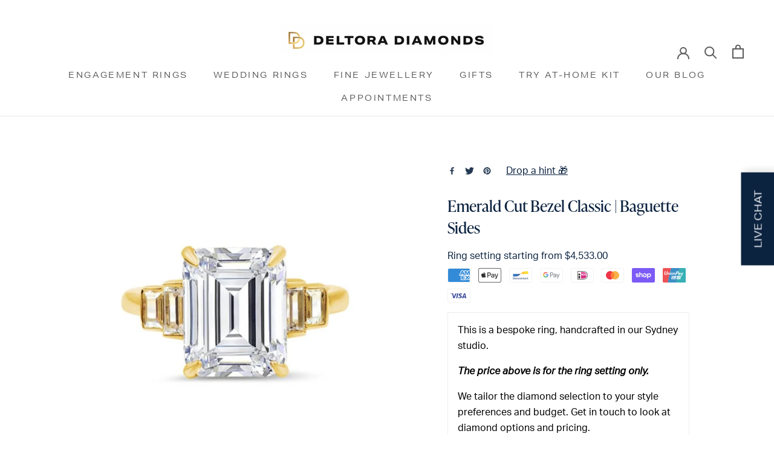

--- FILE ---
content_type: text/html; charset=utf-8
request_url: https://deltoradiamonds.com/products/emerald-cut-with-double-emerald-sides
body_size: 86242
content:
<!doctype html>

<html class="no-js" lang="en">
  <head>

  <meta name="google-site-verification" content="EQuvbGkr_JhB9aX2CnKSadOwpXDInrygdPcN8Ue8B24" />
    <!-- Google Tag Manager -->
<script>(function(w,d,s,l,i){w[l]=w[l]||[];w[l].push({'gtm.start':
new Date().getTime(),event:'gtm.js'});var f=d.getElementsByTagName(s)[0],
j=d.createElement(s),dl=l!='dataLayer'?'&l='+l:'';j.async=true;j.src=
'https://www.googletagmanager.com/gtm.js?id='+i+dl;f.parentNode.insertBefore(j,f);
})(window,document,'script','dataLayer','GTM-TT3HFJ4');</script>
<!-- End Google Tag Manager -->
<meta name="google-site-verification" content="ChL3fHRmFS28SjjEyMtkzQ9F_Eac6J1FS-X2vUZqb6c" />
    
    <meta charset="utf-8"> 
    <meta http-equiv="X-UA-Compatible" content="IE=edge,chrome=1">
    <meta name="viewport" content="width=device-width, initial-scale=1.0, height=device-height, minimum-scale=1.0, maximum-scale=1.0">
    <meta name="theme-color" content="">

    

  
    <title>Emerald Cut Lab Diamond Engagement Ring | Deltora Diamonds AU</title><meta name="description" content="Make it official with this dazzling diamond emerald cut beauty - the perfect way to say &quot;I do&quot; with sparkle to spare. The bezel-set baguettes add a unique touch."><link rel="canonical" href="https://deltoradiamonds.com/products/emerald-cut-with-double-emerald-sides"><link rel="shortcut icon" href="//deltoradiamonds.com/cdn/shop/files/IMG_8894_c6410262-6c4c-460d-a7ad-55d5a422d22b_96x.jpg?v=1652051514" type="image/png"><meta property="og:type" content="product">
  <meta property="og:title" content="Emerald Cut Bezel Classic | Baguette Sides"><meta property="og:image" content="http://deltoradiamonds.com/cdn/shop/products/DSC03799.jpg?v=1683700876">
    <meta property="og:image:secure_url" content="https://deltoradiamonds.com/cdn/shop/products/DSC03799.jpg?v=1683700876">
    <meta property="og:image:width" content="684">
    <meta property="og:image:height" content="684"><meta property="product:price:amount" content="4,533.00">
  <meta property="product:price:currency" content="USD"><meta property="og:description" content="Make it official with this dazzling diamond emerald cut beauty - the perfect way to say &quot;I do&quot; with sparkle to spare. The bezel-set baguettes add a unique touch."><meta property="og:url" content="https://deltoradiamonds.com/products/emerald-cut-with-double-emerald-sides">
<meta property="og:site_name" content="Deltora Diamonds"><meta name="twitter:card" content="summary"><meta name="twitter:title" content="Emerald Cut Bezel Classic | Baguette Sides">
  <meta name="twitter:description" content="This statement Emerald engagement ring is all about sophisticated bling, ensuring maximum finger coverage. Adorned with graduated bezel set baguette side stones, meticulously colour-coordinated to your selected centre stone, it captivates the gaze, leading to the stunning Emerald centrepiece. This distinctive cut showcases the diamond&#39;s natural beauty and lends a vintage-inspired touch to engagement rings. The bezel settings give the ring a two-tone look. Available in Solid 18k Yellow, White or Rose Gold &amp;amp; Platinum  Engagement Ring Details:  Available in Natural or Lab diamond  Style: Solitaire Four Prong/Claw and graduated bezel set baguette side stones Band: 2mm Half-Round Band Centre Stone: Emerald Cut Ring Profile: High Image Features: 2.5ct Emerald Diamond (graduated bezel set baguettes chosen in proportion to the centre stone)   Unsure where to start? Use our Try At Home Kit to get started on exploring different diamond options to discover what best suits you, or enquire now">
  <meta name="twitter:image" content="https://deltoradiamonds.com/cdn/shop/products/DSC03799_600x600_crop_center.jpg?v=1683700876">
    <style>
  
  @font-face {
  font-family: Rubik;
  font-weight: 300;
  font-style: normal;
  font-display: fallback;
  src: url("//deltoradiamonds.com/cdn/fonts/rubik/rubik_n3.28109fbcae8bc8da2127ed6af6c67e4379561eae.woff2") format("woff2"),
       url("//deltoradiamonds.com/cdn/fonts/rubik/rubik_n3.942906c434ddf3af9a94498663613ee37f663688.woff") format("woff");
}


  @font-face {
  font-family: Rubik;
  font-weight: 400;
  font-style: normal;
  font-display: fallback;
  src: url("//deltoradiamonds.com/cdn/fonts/rubik/rubik_n4.c2fb67c90aa34ecf8da34fc1da937ee9c0c27942.woff2") format("woff2"),
       url("//deltoradiamonds.com/cdn/fonts/rubik/rubik_n4.d229bd4a6a25ec476a0829a74bf3657a5fd9aa36.woff") format("woff");
}

  @font-face {
  font-family: Rubik;
  font-weight: 300;
  font-style: italic;
  font-display: fallback;
  src: url("//deltoradiamonds.com/cdn/fonts/rubik/rubik_i3.b05e6185d3b0db0348bd29e75970654320ebece5.woff2") format("woff2"),
       url("//deltoradiamonds.com/cdn/fonts/rubik/rubik_i3.17e9c9c746422f896724a3d9c732ae33fc2e19fd.woff") format("woff");
}

  @font-face {
  font-family: Rubik;
  font-weight: 400;
  font-style: italic;
  font-display: fallback;
  src: url("//deltoradiamonds.com/cdn/fonts/rubik/rubik_i4.528fdfa8adf0c2cb49c0f6d132dcaffa910849d6.woff2") format("woff2"),
       url("//deltoradiamonds.com/cdn/fonts/rubik/rubik_i4.937396c2106c0db7a4072bbcd373d4e3d0ab306b.woff") format("woff");
}


  :root {
    --heading-font-family : Garamond, Baskerville, Caslon, serif;
    --heading-font-weight : 400;
    --heading-font-style  : normal;

    --text-font-family : Rubik, sans-serif;
    --text-font-weight : 300;
    --text-font-style  : normal;

    --base-text-font-size   : 16px;
    --default-text-font-size: 14px;--background          : #ffffff;
    --background-rgb      : 255, 255, 255;
    --light-background    : #ffffff;
    --light-background-rgb: 255, 255, 255;
    --heading-color       : #0c2340;
    --text-color          : #000000;
    --text-color-rgb      : 0, 0, 0;
    --text-color-light    : #939393;
    --text-color-light-rgb: 147, 147, 147;
    --link-color          : #000000;
    --link-color-rgb      : 0, 0, 0;
    --border-color        : #d9d9d9;
    --border-color-rgb    : 217, 217, 217;

    --button-background    : #0c2340;
    --button-background-rgb: 12, 35, 64;
    --button-text-color    : #ffffff;

    --header-background       : #ffffff;
    --header-heading-color    : #5c5c5c;
    --header-light-text-color : #939393;
    --header-border-color     : #e7e7e7;

    --footer-background    : #ffffff;
    --footer-text-color    : #939393;
    --footer-heading-color : #5c5c5c;
    --footer-border-color  : #efefef;

    --navigation-background      : #ffffff;
    --navigation-background-rgb  : 255, 255, 255;
    --navigation-text-color      : #5c5c5c;
    --navigation-text-color-light: rgba(92, 92, 92, 0.5);
    --navigation-border-color    : rgba(92, 92, 92, 0.25);

    --newsletter-popup-background     : #ffffff;
    --newsletter-popup-text-color     : #1c1b1b;
    --newsletter-popup-text-color-rgb : 28, 27, 27;

    --secondary-elements-background       : #0c2340;
    --secondary-elements-background-rgb   : 12, 35, 64;
    --secondary-elements-text-color       : #ffffff;
    --secondary-elements-text-color-light : rgba(255, 255, 255, 0.5);
    --secondary-elements-border-color     : rgba(255, 255, 255, 0.25);

    --product-sale-price-color    : #f94c43;
    --product-sale-price-color-rgb: 249, 76, 67;
    --product-star-rating: #f6a429;

    /* Shopify related variables */
    --payment-terms-background-color: #ffffff;

    /* Products */

    --horizontal-spacing-four-products-per-row: 20px;
        --horizontal-spacing-two-products-per-row : 20px;

    --vertical-spacing-four-products-per-row: 40px;
        --vertical-spacing-two-products-per-row : 50px;

    /* Animation */
    --drawer-transition-timing: cubic-bezier(0.645, 0.045, 0.355, 1);
    --header-base-height: 80px; /* We set a default for browsers that do not support CSS variables */

    /* Cursors */
    --cursor-zoom-in-svg    : url(//deltoradiamonds.com/cdn/shop/t/26/assets/cursor-zoom-in.svg?v=7777374284561472461696487181);
    --cursor-zoom-in-2x-svg : url(//deltoradiamonds.com/cdn/shop/t/26/assets/cursor-zoom-in-2x.svg?v=76170406541345462471696487181);
  }
</style>

<script>
  // IE11 does not have support for CSS variables, so we have to polyfill them
  if (!(((window || {}).CSS || {}).supports && window.CSS.supports('(--a: 0)'))) {
    const script = document.createElement('script');
    script.type = 'text/javascript';
    script.src = 'https://cdn.jsdelivr.net/npm/css-vars-ponyfill@2';
    script.onload = function() {
      cssVars({});
    };

    document.getElementsByTagName('head')[0].appendChild(script);
  }
</script>

    <script>window.performance && window.performance.mark && window.performance.mark('shopify.content_for_header.start');</script><meta name="google-site-verification" content="EQuvbGkr_JhB9aX2CnKSadOwpXDInrygdPcN8Ue8B24">
<meta name="facebook-domain-verification" content="6zt2kn1toxx0btr7dhz1da8k38omnd">
<meta id="shopify-digital-wallet" name="shopify-digital-wallet" content="/57226428554/digital_wallets/dialog">
<meta name="shopify-checkout-api-token" content="fc77f5695c1e5504d64857f37e245fd8">
<link rel="alternate" hreflang="x-default" href="https://au.deltoradiamonds.com/products/emerald-cut-with-double-emerald-sides">
<link rel="alternate" hreflang="en" href="https://au.deltoradiamonds.com/products/emerald-cut-with-double-emerald-sides">
<link rel="alternate" hreflang="en-AE" href="https://deltoradiamonds.com/products/emerald-cut-with-double-emerald-sides">
<link rel="alternate" hreflang="en-AT" href="https://deltoradiamonds.com/products/emerald-cut-with-double-emerald-sides">
<link rel="alternate" hreflang="en-BE" href="https://deltoradiamonds.com/products/emerald-cut-with-double-emerald-sides">
<link rel="alternate" hreflang="en-CA" href="https://deltoradiamonds.com/products/emerald-cut-with-double-emerald-sides">
<link rel="alternate" hreflang="en-CH" href="https://deltoradiamonds.com/products/emerald-cut-with-double-emerald-sides">
<link rel="alternate" hreflang="en-CZ" href="https://deltoradiamonds.com/products/emerald-cut-with-double-emerald-sides">
<link rel="alternate" hreflang="en-DE" href="https://deltoradiamonds.com/products/emerald-cut-with-double-emerald-sides">
<link rel="alternate" hreflang="en-DK" href="https://deltoradiamonds.com/products/emerald-cut-with-double-emerald-sides">
<link rel="alternate" hreflang="en-ES" href="https://deltoradiamonds.com/products/emerald-cut-with-double-emerald-sides">
<link rel="alternate" hreflang="en-FI" href="https://deltoradiamonds.com/products/emerald-cut-with-double-emerald-sides">
<link rel="alternate" hreflang="en-FR" href="https://deltoradiamonds.com/products/emerald-cut-with-double-emerald-sides">
<link rel="alternate" hreflang="en-GB" href="https://deltoradiamonds.com/products/emerald-cut-with-double-emerald-sides">
<link rel="alternate" hreflang="en-HK" href="https://deltoradiamonds.com/products/emerald-cut-with-double-emerald-sides">
<link rel="alternate" hreflang="en-IE" href="https://deltoradiamonds.com/products/emerald-cut-with-double-emerald-sides">
<link rel="alternate" hreflang="en-IL" href="https://deltoradiamonds.com/products/emerald-cut-with-double-emerald-sides">
<link rel="alternate" hreflang="en-IT" href="https://deltoradiamonds.com/products/emerald-cut-with-double-emerald-sides">
<link rel="alternate" hreflang="en-JP" href="https://deltoradiamonds.com/products/emerald-cut-with-double-emerald-sides">
<link rel="alternate" hreflang="en-KR" href="https://deltoradiamonds.com/products/emerald-cut-with-double-emerald-sides">
<link rel="alternate" hreflang="en-MY" href="https://deltoradiamonds.com/products/emerald-cut-with-double-emerald-sides">
<link rel="alternate" hreflang="en-NL" href="https://deltoradiamonds.com/products/emerald-cut-with-double-emerald-sides">
<link rel="alternate" hreflang="en-NO" href="https://deltoradiamonds.com/products/emerald-cut-with-double-emerald-sides">
<link rel="alternate" hreflang="en-PL" href="https://deltoradiamonds.com/products/emerald-cut-with-double-emerald-sides">
<link rel="alternate" hreflang="en-PT" href="https://deltoradiamonds.com/products/emerald-cut-with-double-emerald-sides">
<link rel="alternate" hreflang="en-SE" href="https://deltoradiamonds.com/products/emerald-cut-with-double-emerald-sides">
<link rel="alternate" hreflang="en-SG" href="https://deltoradiamonds.com/products/emerald-cut-with-double-emerald-sides">
<link rel="alternate" hreflang="en-US" href="https://deltoradiamonds.com/products/emerald-cut-with-double-emerald-sides">
<link rel="alternate" hreflang="en-GR" href="https://deltoradiamonds.com/products/emerald-cut-with-double-emerald-sides">
<link rel="alternate" hreflang="en-NZ" href="https://nz.deltoradiamonds.com/products/emerald-cut-with-double-emerald-sides">
<link rel="alternate" type="application/json+oembed" href="https://deltoradiamonds.com/products/emerald-cut-with-double-emerald-sides.oembed">
<script async="async" src="/checkouts/internal/preloads.js?locale=en-US"></script>
<link rel="preconnect" href="https://shop.app" crossorigin="anonymous">
<script async="async" src="https://shop.app/checkouts/internal/preloads.js?locale=en-US&shop_id=57226428554" crossorigin="anonymous"></script>
<script id="apple-pay-shop-capabilities" type="application/json">{"shopId":57226428554,"countryCode":"AU","currencyCode":"USD","merchantCapabilities":["supports3DS"],"merchantId":"gid:\/\/shopify\/Shop\/57226428554","merchantName":"Deltora Diamonds","requiredBillingContactFields":["postalAddress","email","phone"],"requiredShippingContactFields":["postalAddress","email","phone"],"shippingType":"shipping","supportedNetworks":["visa","masterCard","amex","jcb"],"total":{"type":"pending","label":"Deltora Diamonds","amount":"1.00"},"shopifyPaymentsEnabled":true,"supportsSubscriptions":true}</script>
<script id="shopify-features" type="application/json">{"accessToken":"fc77f5695c1e5504d64857f37e245fd8","betas":["rich-media-storefront-analytics"],"domain":"deltoradiamonds.com","predictiveSearch":true,"shopId":57226428554,"locale":"en"}</script>
<script>var Shopify = Shopify || {};
Shopify.shop = "deltora-diamonds.myshopify.com";
Shopify.locale = "en";
Shopify.currency = {"active":"USD","rate":"0.68670174"};
Shopify.country = "US";
Shopify.theme = {"name":"deltoradiamonds\/main","id":130888990858,"schema_name":"Prestige","schema_version":"5.6.2","theme_store_id":null,"role":"main"};
Shopify.theme.handle = "null";
Shopify.theme.style = {"id":null,"handle":null};
Shopify.cdnHost = "deltoradiamonds.com/cdn";
Shopify.routes = Shopify.routes || {};
Shopify.routes.root = "/";</script>
<script type="module">!function(o){(o.Shopify=o.Shopify||{}).modules=!0}(window);</script>
<script>!function(o){function n(){var o=[];function n(){o.push(Array.prototype.slice.apply(arguments))}return n.q=o,n}var t=o.Shopify=o.Shopify||{};t.loadFeatures=n(),t.autoloadFeatures=n()}(window);</script>
<script>
  window.ShopifyPay = window.ShopifyPay || {};
  window.ShopifyPay.apiHost = "shop.app\/pay";
  window.ShopifyPay.redirectState = null;
</script>
<script id="shop-js-analytics" type="application/json">{"pageType":"product"}</script>
<script defer="defer" async type="module" src="//deltoradiamonds.com/cdn/shopifycloud/shop-js/modules/v2/client.init-shop-cart-sync_BdyHc3Nr.en.esm.js"></script>
<script defer="defer" async type="module" src="//deltoradiamonds.com/cdn/shopifycloud/shop-js/modules/v2/chunk.common_Daul8nwZ.esm.js"></script>
<script type="module">
  await import("//deltoradiamonds.com/cdn/shopifycloud/shop-js/modules/v2/client.init-shop-cart-sync_BdyHc3Nr.en.esm.js");
await import("//deltoradiamonds.com/cdn/shopifycloud/shop-js/modules/v2/chunk.common_Daul8nwZ.esm.js");

  window.Shopify.SignInWithShop?.initShopCartSync?.({"fedCMEnabled":true,"windoidEnabled":true});

</script>
<script>
  window.Shopify = window.Shopify || {};
  if (!window.Shopify.featureAssets) window.Shopify.featureAssets = {};
  window.Shopify.featureAssets['shop-js'] = {"shop-cart-sync":["modules/v2/client.shop-cart-sync_QYOiDySF.en.esm.js","modules/v2/chunk.common_Daul8nwZ.esm.js"],"init-fed-cm":["modules/v2/client.init-fed-cm_DchLp9rc.en.esm.js","modules/v2/chunk.common_Daul8nwZ.esm.js"],"shop-button":["modules/v2/client.shop-button_OV7bAJc5.en.esm.js","modules/v2/chunk.common_Daul8nwZ.esm.js"],"init-windoid":["modules/v2/client.init-windoid_DwxFKQ8e.en.esm.js","modules/v2/chunk.common_Daul8nwZ.esm.js"],"shop-cash-offers":["modules/v2/client.shop-cash-offers_DWtL6Bq3.en.esm.js","modules/v2/chunk.common_Daul8nwZ.esm.js","modules/v2/chunk.modal_CQq8HTM6.esm.js"],"shop-toast-manager":["modules/v2/client.shop-toast-manager_CX9r1SjA.en.esm.js","modules/v2/chunk.common_Daul8nwZ.esm.js"],"init-shop-email-lookup-coordinator":["modules/v2/client.init-shop-email-lookup-coordinator_UhKnw74l.en.esm.js","modules/v2/chunk.common_Daul8nwZ.esm.js"],"pay-button":["modules/v2/client.pay-button_DzxNnLDY.en.esm.js","modules/v2/chunk.common_Daul8nwZ.esm.js"],"avatar":["modules/v2/client.avatar_BTnouDA3.en.esm.js"],"init-shop-cart-sync":["modules/v2/client.init-shop-cart-sync_BdyHc3Nr.en.esm.js","modules/v2/chunk.common_Daul8nwZ.esm.js"],"shop-login-button":["modules/v2/client.shop-login-button_D8B466_1.en.esm.js","modules/v2/chunk.common_Daul8nwZ.esm.js","modules/v2/chunk.modal_CQq8HTM6.esm.js"],"init-customer-accounts-sign-up":["modules/v2/client.init-customer-accounts-sign-up_C8fpPm4i.en.esm.js","modules/v2/client.shop-login-button_D8B466_1.en.esm.js","modules/v2/chunk.common_Daul8nwZ.esm.js","modules/v2/chunk.modal_CQq8HTM6.esm.js"],"init-shop-for-new-customer-accounts":["modules/v2/client.init-shop-for-new-customer-accounts_CVTO0Ztu.en.esm.js","modules/v2/client.shop-login-button_D8B466_1.en.esm.js","modules/v2/chunk.common_Daul8nwZ.esm.js","modules/v2/chunk.modal_CQq8HTM6.esm.js"],"init-customer-accounts":["modules/v2/client.init-customer-accounts_dRgKMfrE.en.esm.js","modules/v2/client.shop-login-button_D8B466_1.en.esm.js","modules/v2/chunk.common_Daul8nwZ.esm.js","modules/v2/chunk.modal_CQq8HTM6.esm.js"],"shop-follow-button":["modules/v2/client.shop-follow-button_CkZpjEct.en.esm.js","modules/v2/chunk.common_Daul8nwZ.esm.js","modules/v2/chunk.modal_CQq8HTM6.esm.js"],"lead-capture":["modules/v2/client.lead-capture_BntHBhfp.en.esm.js","modules/v2/chunk.common_Daul8nwZ.esm.js","modules/v2/chunk.modal_CQq8HTM6.esm.js"],"checkout-modal":["modules/v2/client.checkout-modal_CfxcYbTm.en.esm.js","modules/v2/chunk.common_Daul8nwZ.esm.js","modules/v2/chunk.modal_CQq8HTM6.esm.js"],"shop-login":["modules/v2/client.shop-login_Da4GZ2H6.en.esm.js","modules/v2/chunk.common_Daul8nwZ.esm.js","modules/v2/chunk.modal_CQq8HTM6.esm.js"],"payment-terms":["modules/v2/client.payment-terms_MV4M3zvL.en.esm.js","modules/v2/chunk.common_Daul8nwZ.esm.js","modules/v2/chunk.modal_CQq8HTM6.esm.js"]};
</script>
<script>(function() {
  var isLoaded = false;
  function asyncLoad() {
    if (isLoaded) return;
    isLoaded = true;
    var urls = ["https:\/\/static.klaviyo.com\/onsite\/js\/klaviyo.js?company_id=XQ4tBW\u0026shop=deltora-diamonds.myshopify.com","https:\/\/static.klaviyo.com\/onsite\/js\/klaviyo.js?company_id=XQ4tBW\u0026shop=deltora-diamonds.myshopify.com","https:\/\/api.omegatheme.com\/facebook-chat\/client\/omg-fbc-custom.js?v=1646176386\u0026shop=deltora-diamonds.myshopify.com","https:\/\/lay-buys.com\/js\/laybuys-advert.js?shop=deltora-diamonds.myshopify.com","https:\/\/widgets.automizely.com\/loyalty\/v1\/main.js?connection_id=f4aa20fff2694c2dabf48aeca9673710\u0026mapped_org_id=5a789151dcdda3fed278c3bec183ea3a_v1\u0026shop=deltora-diamonds.myshopify.com"];
    for (var i = 0; i < urls.length; i++) {
      var s = document.createElement('script');
      s.type = 'text/javascript';
      s.async = true;
      s.src = urls[i];
      var x = document.getElementsByTagName('script')[0];
      x.parentNode.insertBefore(s, x);
    }
  };
  if(window.attachEvent) {
    window.attachEvent('onload', asyncLoad);
  } else {
    window.addEventListener('load', asyncLoad, false);
  }
})();</script>
<script id="__st">var __st={"a":57226428554,"offset":39600,"reqid":"26468fd1-a0ad-43ed-8304-b822649be23b-1768968659","pageurl":"deltoradiamonds.com\/products\/emerald-cut-with-double-emerald-sides","u":"8f032f40ddb5","p":"product","rtyp":"product","rid":6834303795338};</script>
<script>window.ShopifyPaypalV4VisibilityTracking = true;</script>
<script id="captcha-bootstrap">!function(){'use strict';const t='contact',e='account',n='new_comment',o=[[t,t],['blogs',n],['comments',n],[t,'customer']],c=[[e,'customer_login'],[e,'guest_login'],[e,'recover_customer_password'],[e,'create_customer']],r=t=>t.map((([t,e])=>`form[action*='/${t}']:not([data-nocaptcha='true']) input[name='form_type'][value='${e}']`)).join(','),a=t=>()=>t?[...document.querySelectorAll(t)].map((t=>t.form)):[];function s(){const t=[...o],e=r(t);return a(e)}const i='password',u='form_key',d=['recaptcha-v3-token','g-recaptcha-response','h-captcha-response',i],f=()=>{try{return window.sessionStorage}catch{return}},m='__shopify_v',_=t=>t.elements[u];function p(t,e,n=!1){try{const o=window.sessionStorage,c=JSON.parse(o.getItem(e)),{data:r}=function(t){const{data:e,action:n}=t;return t[m]||n?{data:e,action:n}:{data:t,action:n}}(c);for(const[e,n]of Object.entries(r))t.elements[e]&&(t.elements[e].value=n);n&&o.removeItem(e)}catch(o){console.error('form repopulation failed',{error:o})}}const l='form_type',E='cptcha';function T(t){t.dataset[E]=!0}const w=window,h=w.document,L='Shopify',v='ce_forms',y='captcha';let A=!1;((t,e)=>{const n=(g='f06e6c50-85a8-45c8-87d0-21a2b65856fe',I='https://cdn.shopify.com/shopifycloud/storefront-forms-hcaptcha/ce_storefront_forms_captcha_hcaptcha.v1.5.2.iife.js',D={infoText:'Protected by hCaptcha',privacyText:'Privacy',termsText:'Terms'},(t,e,n)=>{const o=w[L][v],c=o.bindForm;if(c)return c(t,g,e,D).then(n);var r;o.q.push([[t,g,e,D],n]),r=I,A||(h.body.append(Object.assign(h.createElement('script'),{id:'captcha-provider',async:!0,src:r})),A=!0)});var g,I,D;w[L]=w[L]||{},w[L][v]=w[L][v]||{},w[L][v].q=[],w[L][y]=w[L][y]||{},w[L][y].protect=function(t,e){n(t,void 0,e),T(t)},Object.freeze(w[L][y]),function(t,e,n,w,h,L){const[v,y,A,g]=function(t,e,n){const i=e?o:[],u=t?c:[],d=[...i,...u],f=r(d),m=r(i),_=r(d.filter((([t,e])=>n.includes(e))));return[a(f),a(m),a(_),s()]}(w,h,L),I=t=>{const e=t.target;return e instanceof HTMLFormElement?e:e&&e.form},D=t=>v().includes(t);t.addEventListener('submit',(t=>{const e=I(t);if(!e)return;const n=D(e)&&!e.dataset.hcaptchaBound&&!e.dataset.recaptchaBound,o=_(e),c=g().includes(e)&&(!o||!o.value);(n||c)&&t.preventDefault(),c&&!n&&(function(t){try{if(!f())return;!function(t){const e=f();if(!e)return;const n=_(t);if(!n)return;const o=n.value;o&&e.removeItem(o)}(t);const e=Array.from(Array(32),(()=>Math.random().toString(36)[2])).join('');!function(t,e){_(t)||t.append(Object.assign(document.createElement('input'),{type:'hidden',name:u})),t.elements[u].value=e}(t,e),function(t,e){const n=f();if(!n)return;const o=[...t.querySelectorAll(`input[type='${i}']`)].map((({name:t})=>t)),c=[...d,...o],r={};for(const[a,s]of new FormData(t).entries())c.includes(a)||(r[a]=s);n.setItem(e,JSON.stringify({[m]:1,action:t.action,data:r}))}(t,e)}catch(e){console.error('failed to persist form',e)}}(e),e.submit())}));const S=(t,e)=>{t&&!t.dataset[E]&&(n(t,e.some((e=>e===t))),T(t))};for(const o of['focusin','change'])t.addEventListener(o,(t=>{const e=I(t);D(e)&&S(e,y())}));const B=e.get('form_key'),M=e.get(l),P=B&&M;t.addEventListener('DOMContentLoaded',(()=>{const t=y();if(P)for(const e of t)e.elements[l].value===M&&p(e,B);[...new Set([...A(),...v().filter((t=>'true'===t.dataset.shopifyCaptcha))])].forEach((e=>S(e,t)))}))}(h,new URLSearchParams(w.location.search),n,t,e,['guest_login'])})(!0,!0)}();</script>
<script integrity="sha256-4kQ18oKyAcykRKYeNunJcIwy7WH5gtpwJnB7kiuLZ1E=" data-source-attribution="shopify.loadfeatures" defer="defer" src="//deltoradiamonds.com/cdn/shopifycloud/storefront/assets/storefront/load_feature-a0a9edcb.js" crossorigin="anonymous"></script>
<script crossorigin="anonymous" defer="defer" src="//deltoradiamonds.com/cdn/shopifycloud/storefront/assets/shopify_pay/storefront-65b4c6d7.js?v=20250812"></script>
<script data-source-attribution="shopify.dynamic_checkout.dynamic.init">var Shopify=Shopify||{};Shopify.PaymentButton=Shopify.PaymentButton||{isStorefrontPortableWallets:!0,init:function(){window.Shopify.PaymentButton.init=function(){};var t=document.createElement("script");t.src="https://deltoradiamonds.com/cdn/shopifycloud/portable-wallets/latest/portable-wallets.en.js",t.type="module",document.head.appendChild(t)}};
</script>
<script data-source-attribution="shopify.dynamic_checkout.buyer_consent">
  function portableWalletsHideBuyerConsent(e){var t=document.getElementById("shopify-buyer-consent"),n=document.getElementById("shopify-subscription-policy-button");t&&n&&(t.classList.add("hidden"),t.setAttribute("aria-hidden","true"),n.removeEventListener("click",e))}function portableWalletsShowBuyerConsent(e){var t=document.getElementById("shopify-buyer-consent"),n=document.getElementById("shopify-subscription-policy-button");t&&n&&(t.classList.remove("hidden"),t.removeAttribute("aria-hidden"),n.addEventListener("click",e))}window.Shopify?.PaymentButton&&(window.Shopify.PaymentButton.hideBuyerConsent=portableWalletsHideBuyerConsent,window.Shopify.PaymentButton.showBuyerConsent=portableWalletsShowBuyerConsent);
</script>
<script data-source-attribution="shopify.dynamic_checkout.cart.bootstrap">document.addEventListener("DOMContentLoaded",(function(){function t(){return document.querySelector("shopify-accelerated-checkout-cart, shopify-accelerated-checkout")}if(t())Shopify.PaymentButton.init();else{new MutationObserver((function(e,n){t()&&(Shopify.PaymentButton.init(),n.disconnect())})).observe(document.body,{childList:!0,subtree:!0})}}));
</script>
<link id="shopify-accelerated-checkout-styles" rel="stylesheet" media="screen" href="https://deltoradiamonds.com/cdn/shopifycloud/portable-wallets/latest/accelerated-checkout-backwards-compat.css" crossorigin="anonymous">
<style id="shopify-accelerated-checkout-cart">
        #shopify-buyer-consent {
  margin-top: 1em;
  display: inline-block;
  width: 100%;
}

#shopify-buyer-consent.hidden {
  display: none;
}

#shopify-subscription-policy-button {
  background: none;
  border: none;
  padding: 0;
  text-decoration: underline;
  font-size: inherit;
  cursor: pointer;
}

#shopify-subscription-policy-button::before {
  box-shadow: none;
}

      </style>
<link rel="stylesheet" media="screen" href="//deltoradiamonds.com/cdn/shop/t/26/compiled_assets/styles.css?v=18306">
<script id="sections-script" data-sections="product-grouped-faqs,footer" defer="defer" src="//deltoradiamonds.com/cdn/shop/t/26/compiled_assets/scripts.js?v=18306"></script>
<script>window.performance && window.performance.mark && window.performance.mark('shopify.content_for_header.end');</script>
  <script type="text/javascript">
    var Tipo = Tipo || {};
    Tipo.Booking = Tipo.Booking || {};
    Tipo.Booking.appUrl = 'https://booking.tipo.io';
    Tipo.Booking.shop = {
      id: 29607,
      url : 'deltora-diamonds.myshopify.com',
      domain : 'au.deltoradiamonds.com',
      settings : "{\"general\":{\"hide_add_to_cart\":\"2\",\"hide_buy_now\":\"2\",\"redirect_url\":null,\"allow_bring_more\":false,\"confirm_to\":\"checkout\",\"time_format\":\"24h\",\"multipleEmployees\":\"1\",\"hide_employee_on_front_store\":true,\"multipleLocations\":\"0\",\"show_location_on_front_store\":true,\"formatDate\":\"YYYY-MM-DD\",\"formatDateServe\":\"Y-m-d\",\"formatDateTime\":\"YYYY-MM-DD HH:mm\",\"formatTime\":\"HH:mm\",\"weekStart\":0},\"booking\":{\"text_price_color\":\"#000000\",\"timeBlock\":\"fixed\",\"stepping\":\"60\",\"font\":\"Arial\",\"primary_color\":\"#0c2340\",\"cancel_button\":\"#ffffff\",\"text_color\":\"#6370a7\",\"calender_background_color\":\"#fdf5f0\",\"calender_text_color\":\"#000000\",\"day_off_color\":\"#a3a3a3\",\"time_slot_color\":\"#fdf5f0\",\"time_slot_color_hover\":\"#e9dbd2\",\"selected_time_slot_color\":\"#ffd153\",\"background_color_calendar\":\"#2b3360\",\"background_image\":\"621e9e3faa0a5_1646173759.png\",\"selected_day_color\":\"#e0c6ad\",\"time_slot_color_selected\":\"#e0c6ad\",\"background_color_box_message_time_slot_no_available\":\"#e9e9e9\",\"text_color_text_box_message_time_slot_no_available\":\"#424242\",\"time_slot_no_available_color\":\"#a3a3a3\",\"sortProduct\":{\"type\":1,\"sortProductAuto\":\"asc\",\"sortProductManually\":[\"6759965950090\"]},\"statusDefault\":\"2\"},\"translation\":{\"languageDatepicker\":\"en-US\",\"customDatePickerDays\":\"Sunday, Monday, Tuesday, Wednesday, Thursday, Friday, Saturday\",\"customDatePickerDaysShort\":\"Sun, Mon, Tue, Wed, Thu, Fri, Sat\",\"customDatePickerDaysMin\":\"Su, Mo, Tu, We, Th, Fr, Sa\",\"customDatePickerMonths\":\"January, February, March, April, May, June, July, August, September, October, November, December\",\"customDatePickerMonthsShort\":\"Jan, Feb, Mar, Apr, May, Jun, Jul, Aug, Sep, Oct, Nov, Dec\",\"widget\":{\"default\":{\"please_select\":\"Please select service\",\"training\":\"Training\",\"trainer\":\"Trainer\",\"bringing_anyone\":\"Bringing anyone with you?\",\"num_of_additional\":\"Number of Additional People\",\"date_and_time\":\"Pick date & time\",\"continue\":\"Continue\",\"total_price\":\"Total Price\",\"confirm\":\"Confirm\",\"cancel\":\"Cancel\",\"thank_you\":\"Thank you! Your booking is completed\",\"date\":\"Date\",\"time\":\"Time\",\"datetime\":\"Date Time\",\"duration\":\"Duration\",\"location\":\"Location\",\"first_name\":\"First name\",\"last_name\":\"Last name\",\"phone\":\"Phone\",\"email\":\"Email\",\"address\":\"Address\",\"address_2\":\"Address 2\",\"status\":\"Status\",\"country\":\"Country\",\"full_name\":\"Fullname\",\"product\":\"Service\",\"product_placeholder\":\"Select your service\",\"variant\":\"Variant\",\"variant_placeholder\":\"Select your variant\",\"location_placeholder\":\"Select a location\",\"employee\":\"Employee\",\"employee_placeholder\":\"Select an employee\",\"quantity\":\"Quantity\",\"back\":\"Back\",\"payment\":\"Payment\",\"you_can_only_bring\":\"You can only bring {number} people\",\"not_available\":\"Selected service is currently not available.\",\"no_employee\":\"No employee\",\"no_location\":\"No location\",\"is_required\":\"This field is required.\",\"valid_phone_number\":\"Please enter a valid phone number.\",\"valid_email\":\"Please enter a valid email.\",\"time_slot_no_available\":\"This slot is no longer available\",\"price\":\"Price\",\"export_file_isc\":\"Export to file isc\",\"confirm_free_booking_successfully\":\"Thank for your booking. We will get back to you shortly.\",\"confirm_free_booking_unsuccessfully\":\"Whoops, looks like something went wrong.\",\"duration_unit\":\"minutes\"}}},\"integrate\":{\"zapier\":{\"cretaeOrUpdateUrl\":\"\",\"deleteUrl\":\"\"}},\"free_form\":{\"first_name\":{\"enable\":true,\"label\":\"First name\",\"required\":true},\"last_name\":{\"enable\":true,\"label\":\"Last name\",\"required\":true},\"phone_number\":{\"enable\":false,\"label\":\"Phone number\",\"required\":true},\"email\":{\"label\":\"Email\",\"required\":true,\"enable\":true}}}",
      locale: 'en',
      plan : {"id":7,"version":"2","plan":"FREE","feature":"{\"employee\":1,\"product\":1,\"location\":1,\"extraFieldSet\":false,\"hideBrand\":false,\"trialDay\":\"0\",\"trialDayOld\":\"0\",\"priceOld\":\"0\",\"googleCalendar\":false,\"zoom\":false}","price":"0.00","type":"month","status":1,"created_at":null,"updated_at":"2022-01-21 02:21:05"}
    };
    Tipo.Booking.locale = "en";
    Tipo.Booking.countryCode = ['au'];
    
      Tipo.Booking.product = {"id":6834303795338,"title":"Emerald Cut Bezel Classic | Baguette Sides","handle":"emerald-cut-with-double-emerald-sides","description":"\u003cdiv data-mce-fragment=\"1\" class=\"Rte\"\u003e\n\u003cp data-mce-fragment=\"1\"\u003eThis statement Emerald engagement ring is all about sophisticated bling, ensuring maximum finger coverage. Adorned with \u003cmeta charset=\"utf-8\"\u003egraduated bezel set baguette side stones, meticulously colour-coordinated to your selected centre stone, it captivates the gaze, leading to the stunning Emerald centrepiece. \u003cmeta charset=\"utf-8\"\u003eThis distinctive cut showcases the diamond's natural beauty and lends a vintage-inspired touch to engagement rings. \u003cmeta charset=\"utf-8\"\u003eThe bezel settings give the ring a two-tone look.\u003c\/p\u003e\n\u003cdiv data-mce-fragment=\"1\" class=\"Rte\"\u003e\n\u003cp data-mce-fragment=\"1\"\u003e\u003cspan data-mce-fragment=\"1\"\u003eAvailable in Solid 18k Yellow, White or Rose Gold \u0026amp; Platinum \u003c\/span\u003e\u003c\/p\u003e\n\u003c\/div\u003e\n\u003ch2 data-mce-fragment=\"1\" class=\"Rte\"\u003e\n\u003cb\u003eEngagement\u003c\/b\u003e\u003cstrong\u003e Ring Details: \u003c\/strong\u003e\n\u003c\/h2\u003e\n\u003cul\u003e\n\u003cli class=\"li1\"\u003eAvailable in Natural or Lab diamond \u003c\/li\u003e\n\u003cli class=\"li1\"\u003eStyle: \u003cspan data-mce-fragment=\"1\"\u003eSolitaire Four Prong\/Claw and graduated bezel set baguette side stones\u003c\/span\u003e\n\u003c\/li\u003e\n\u003cli class=\"li1\"\u003e\n\u003cspan class=\"s1\"\u003e\u003c\/span\u003eBand: 2mm \u003cmeta charset=\"utf-8\"\u003eHalf-Round Band\u003c\/li\u003e\n\u003cli class=\"li1\"\u003e\n\u003cspan class=\"s1\"\u003e\u003c\/span\u003eCentre Stone: Emerald Cut\u003c\/li\u003e\n\u003cli class=\"li1\"\u003e\n\u003cspan class=\"s1\"\u003e\u003c\/span\u003eRing Profile: High\u003c\/li\u003e\n\u003cli class=\"li1\"\u003eImage Features: 2.5ct Emerald Diamond (graduated bezel set baguettes chosen in proportion to the centre stone)\u003c\/li\u003e\n\u003c\/ul\u003e\n\u003cp data-mce-fragment=\"1\"\u003e\u003cmeta charset=\"utf-8\"\u003e\u003cmeta charset=\"utf-8\"\u003e\u003cem\u003e \u003cmeta charset=\"utf-8\"\u003e\n\u003cspan data-mce-fragment=\"1\" class=\"OYPEnA text-decoration-none text-strikethrough-none\" style=\"font-family: -apple-system, BlinkMacSystemFont, 'San Francisco', 'Segoe UI', Roboto, 'Helvetica Neue', sans-serif; font-size: 0.875rem;\" data-mce-style=\"font-family: -apple-system, BlinkMacSystemFont, 'San Francisco', 'Segoe UI', Roboto, 'Helvetica Neue', sans-serif; font-size: 0.875rem;\"\u003eUnsure where to start? Use our \u003c\/span\u003e\u003ca data-mce-fragment=\"1\" href=\"https:\/\/au.deltoradiamonds.com\/pages\/try-at-home-kit\" title=\"Try at Home Kit\" style=\"font-family: -apple-system, BlinkMacSystemFont, 'San Francisco', 'Segoe UI', Roboto, 'Helvetica Neue', sans-serif; font-size: 0.875rem;\" data-mce-style=\"font-family: -apple-system, BlinkMacSystemFont, 'San Francisco', 'Segoe UI', Roboto, 'Helvetica Neue', sans-serif; font-size: 0.875rem;\" data-mce-href=\"https:\/\/au.deltoradiamonds.com\/pages\/try-at-home-kit\"\u003e\u003cspan data-mce-fragment=\"1\" class=\"OYPEnA text-strikethrough-none text-decoration-underline\"\u003eTry At Home Kit\u003c\/span\u003e\u003c\/a\u003e\u003cspan data-mce-fragment=\"1\" class=\"OYPEnA text-strikethrough-none text-decoration-none\" style=\"font-family: -apple-system, BlinkMacSystemFont, 'San Francisco', 'Segoe UI', Roboto, 'Helvetica Neue', sans-serif; font-size: 0.875rem;\" data-mce-style=\"font-family: -apple-system, BlinkMacSystemFont, 'San Francisco', 'Segoe UI', Roboto, 'Helvetica Neue', sans-serif; font-size: 0.875rem;\"\u003e to get started \u003c\/span\u003e\u003cspan data-mce-fragment=\"1\" class=\"OYPEnA text-decoration-none text-strikethrough-none\" style=\"font-family: -apple-system, BlinkMacSystemFont, 'San Francisco', 'Segoe UI', Roboto, 'Helvetica Neue', sans-serif; font-size: 0.875rem;\" data-mce-style=\"font-family: -apple-system, BlinkMacSystemFont, 'San Francisco', 'Segoe UI', Roboto, 'Helvetica Neue', sans-serif; font-size: 0.875rem;\"\u003eon exploring different diamond options to discover what best suits you, or enquire now to find your \u003c\/span\u003e\u003ca data-mce-fragment=\"1\" href=\"https:\/\/au.deltoradiamonds.com\/pages\/discover-your-diamond?shpxid=59f984b2-f0c2-4ed2-8e3d-a499c95b20ee\" title=\"diamond selection\" data-mce-href=\"https:\/\/au.deltoradiamonds.com\/pages\/discover-your-diamond?shpxid=59f984b2-f0c2-4ed2-8e3d-a499c95b20ee\"\u003e\u003cspan data-mce-fragment=\"1\" style=\"font-size: 0.875rem;\" data-mce-style=\"font-size: 0.875rem;\"\u003e\u003cspan data-mce-fragment=\"1\" class=\"OYPEnA text-strikethrough-none text-decoration-underline\" style=\"font-family: -apple-system, BlinkMacSystemFont, 'San Francisco', 'Segoe UI', Roboto, 'Helvetica Neue', sans-serif;\" data-mce-style=\"font-family: -apple-system, BlinkMacSystemFont, 'San Francisco', 'Segoe UI', Roboto, 'Helvetica Neue', sans-serif;\"\u003eperfect bespoke diamond selection\u003c\/span\u003e\u003c\/span\u003e\u003cspan data-mce-fragment=\"1\" class=\"OYPEnA text-strikethrough-none text-decoration-none\" style=\"font-family: -apple-system, BlinkMacSystemFont, 'San Francisco', 'Segoe UI', Roboto, 'Helvetica Neue', sans-serif; font-size: 0.875rem;\" data-mce-style=\"font-family: -apple-system, BlinkMacSystemFont, 'San Francisco', 'Segoe UI', Roboto, 'Helvetica Neue', sans-serif; font-size: 0.875rem;\"\u003e!\u003c\/span\u003e\u003cspan data-mce-fragment=\"1\" style=\"font-family: -apple-system, BlinkMacSystemFont, 'San Francisco', 'Segoe UI', Roboto, 'Helvetica Neue', sans-serif; font-size: 0.875rem;\" data-mce-style=\"font-family: -apple-system, BlinkMacSystemFont, 'San Francisco', 'Segoe UI', Roboto, 'Helvetica Neue', sans-serif; font-size: 0.875rem;\"\u003e \u003c\/span\u003e\u003c\/a\u003e\u003c\/em\u003e\u003c\/p\u003e\n\u003c\/div\u003e","published_at":"2022-04-27T19:12:07+10:00","created_at":"2022-04-27T12:26:51+10:00","vendor":"Deltora Diamonds","type":"Emerald Cut","tags":["baguette","Bezel","Emerald Cut","Engagement Rings","Trilogy"],"price":453300,"price_min":453300,"price_max":453300,"available":true,"price_varies":false,"compare_at_price":null,"compare_at_price_min":0,"compare_at_price_max":0,"compare_at_price_varies":false,"variants":[{"id":43025626103946,"title":"Default Title","option1":"Default Title","option2":null,"option3":null,"sku":"","requires_shipping":true,"taxable":true,"featured_image":null,"available":true,"name":"Emerald Cut Bezel Classic | Baguette Sides","public_title":null,"options":["Default Title"],"price":453300,"weight":0,"compare_at_price":null,"inventory_management":null,"barcode":"","requires_selling_plan":false,"selling_plan_allocations":[]}],"images":["\/\/deltoradiamonds.com\/cdn\/shop\/products\/DSC03799.jpg?v=1683700876","\/\/deltoradiamonds.com\/cdn\/shop\/files\/EmeraldCutwithDoubleEmeraldBezelledBaguetteSideStone1.jpg?v=1683264353","\/\/deltoradiamonds.com\/cdn\/shop\/files\/EmeraldCutwithDoubleEmeraldBezelledBaguetteSideStone4..jpg?v=1683264353","\/\/deltoradiamonds.com\/cdn\/shop\/products\/DSC03794.jpg?v=1683264353","\/\/deltoradiamonds.com\/cdn\/shop\/products\/EmeraldCutwithBezelSetBaguettesSettingwithRoundDiamondCigarBand.jpg?v=1683264353","\/\/deltoradiamonds.com\/cdn\/shop\/files\/EmeraldCutwithDoubleEmeraldBezelledBaguetteSideStone3.jpg?v=1683264353","\/\/deltoradiamonds.com\/cdn\/shop\/products\/DSC03793.jpg?v=1683264353","\/\/deltoradiamonds.com\/cdn\/shop\/products\/DSC03795.jpg?v=1683264353","\/\/deltoradiamonds.com\/cdn\/shop\/products\/Box2-1000x1000_1_158c2c23-c6fb-4316-bfe4-9b9025a17442.png?v=1683264343","\/\/deltoradiamonds.com\/cdn\/shop\/files\/diamond-_chart_carat_weight_0a662d0b-81c7-4a78-a235-a5061dfab2f8.jpg?v=1692345629"],"featured_image":"\/\/deltoradiamonds.com\/cdn\/shop\/products\/DSC03799.jpg?v=1683700876","options":["Title"],"media":[{"alt":"Deltora Diamonds Emerald Cut with Bezel Set Baguettes Setting made with sustainable lab diamonds.","id":22162908348554,"position":1,"preview_image":{"aspect_ratio":1.0,"height":684,"width":684,"src":"\/\/deltoradiamonds.com\/cdn\/shop\/products\/DSC03799.jpg?v=1683700876"},"aspect_ratio":1.0,"height":684,"media_type":"image","src":"\/\/deltoradiamonds.com\/cdn\/shop\/products\/DSC03799.jpg?v=1683700876","width":684},{"alt":"Deltora Diamonds Emerald Cut with Bezel Set Baguettes Setting made with sustainable lab diamonds.","id":24583380238474,"position":2,"preview_image":{"aspect_ratio":1.0,"height":3551,"width":3551,"src":"\/\/deltoradiamonds.com\/cdn\/shop\/files\/EmeraldCutwithDoubleEmeraldBezelledBaguetteSideStone1.jpg?v=1683264353"},"aspect_ratio":1.0,"height":3551,"media_type":"image","src":"\/\/deltoradiamonds.com\/cdn\/shop\/files\/EmeraldCutwithDoubleEmeraldBezelledBaguetteSideStone1.jpg?v=1683264353","width":3551},{"alt":"Deltora Diamonds Emerald Cut with Bezel Set Baguettes Setting made with sustainable lab diamonds.","id":24583380729994,"position":3,"preview_image":{"aspect_ratio":0.667,"height":5472,"width":3648,"src":"\/\/deltoradiamonds.com\/cdn\/shop\/files\/EmeraldCutwithDoubleEmeraldBezelledBaguetteSideStone4..jpg?v=1683264353"},"aspect_ratio":0.667,"height":5472,"media_type":"image","src":"\/\/deltoradiamonds.com\/cdn\/shop\/files\/EmeraldCutwithDoubleEmeraldBezelledBaguetteSideStone4..jpg?v=1683264353","width":3648},{"alt":"Deltora Diamonds Emerald Cut with Bezel Set Baguettes Setting made with sustainable lab diamonds.","id":22162908381322,"position":4,"preview_image":{"aspect_ratio":1.0,"height":800,"width":800,"src":"\/\/deltoradiamonds.com\/cdn\/shop\/products\/DSC03794.jpg?v=1683264353"},"aspect_ratio":1.0,"height":800,"media_type":"image","src":"\/\/deltoradiamonds.com\/cdn\/shop\/products\/DSC03794.jpg?v=1683264353","width":800},{"alt":"Deltora Diamonds Emerald Cut with Bezel Set Baguettes Setting made with sustainable lab diamonds.","id":24260821680266,"position":5,"preview_image":{"aspect_ratio":1.5,"height":2016,"width":3024,"src":"\/\/deltoradiamonds.com\/cdn\/shop\/products\/EmeraldCutwithBezelSetBaguettesSettingwithRoundDiamondCigarBand.jpg?v=1683264353"},"aspect_ratio":1.5,"height":2016,"media_type":"image","src":"\/\/deltoradiamonds.com\/cdn\/shop\/products\/EmeraldCutwithBezelSetBaguettesSettingwithRoundDiamondCigarBand.jpg?v=1683264353","width":3024},{"alt":"Deltora Diamonds Emerald Cut with Bezel Set Baguettes Setting made with sustainable lab diamonds.","id":24583380500618,"position":6,"preview_image":{"aspect_ratio":0.667,"height":5472,"width":3648,"src":"\/\/deltoradiamonds.com\/cdn\/shop\/files\/EmeraldCutwithDoubleEmeraldBezelledBaguetteSideStone3.jpg?v=1683264353"},"aspect_ratio":0.667,"height":5472,"media_type":"image","src":"\/\/deltoradiamonds.com\/cdn\/shop\/files\/EmeraldCutwithDoubleEmeraldBezelledBaguetteSideStone3.jpg?v=1683264353","width":3648},{"alt":"Deltora Diamonds Emerald Cut with Bezel Set Baguettes Setting made with sustainable lab diamonds.","id":22162908414090,"position":7,"preview_image":{"aspect_ratio":1.0,"height":800,"width":800,"src":"\/\/deltoradiamonds.com\/cdn\/shop\/products\/DSC03793.jpg?v=1683264353"},"aspect_ratio":1.0,"height":800,"media_type":"image","src":"\/\/deltoradiamonds.com\/cdn\/shop\/products\/DSC03793.jpg?v=1683264353","width":800},{"alt":"Deltora Diamonds Emerald Cut with Bezel Set Baguettes Setting made with sustainable lab diamonds.","id":22162908446858,"position":8,"preview_image":{"aspect_ratio":1.0,"height":800,"width":800,"src":"\/\/deltoradiamonds.com\/cdn\/shop\/products\/DSC03795.jpg?v=1683264353"},"aspect_ratio":1.0,"height":800,"media_type":"image","src":"\/\/deltoradiamonds.com\/cdn\/shop\/products\/DSC03795.jpg?v=1683264353","width":800},{"alt":null,"id":22162908479626,"position":9,"preview_image":{"aspect_ratio":1.0,"height":1000,"width":1000,"src":"\/\/deltoradiamonds.com\/cdn\/shop\/products\/Box2-1000x1000_1_158c2c23-c6fb-4316-bfe4-9b9025a17442.png?v=1683264343"},"aspect_ratio":1.0,"height":1000,"media_type":"image","src":"\/\/deltoradiamonds.com\/cdn\/shop\/products\/Box2-1000x1000_1_158c2c23-c6fb-4316-bfe4-9b9025a17442.png?v=1683264343","width":1000},{"alt":null,"id":24953806782602,"position":10,"preview_image":{"aspect_ratio":0.83,"height":1127,"width":935,"src":"\/\/deltoradiamonds.com\/cdn\/shop\/files\/diamond-_chart_carat_weight_0a662d0b-81c7-4a78-a235-a5061dfab2f8.jpg?v=1692345629"},"aspect_ratio":0.83,"height":1127,"media_type":"image","src":"\/\/deltoradiamonds.com\/cdn\/shop\/files\/diamond-_chart_carat_weight_0a662d0b-81c7-4a78-a235-a5061dfab2f8.jpg?v=1692345629","width":935},{"alt":"Five Stone Emerald Cut Ring with Bezel Set Baguettes ","id":25096382939274,"position":11,"preview_image":{"aspect_ratio":0.563,"height":1920,"width":1080,"src":"\/\/deltoradiamonds.com\/cdn\/shop\/files\/preview_images\/6ea74d2595b64e61b8c54c16a1780def.thumbnail.0000000000.jpg?v=1694407603"},"aspect_ratio":0.563,"duration":10970,"media_type":"video","sources":[{"format":"mp4","height":852,"mime_type":"video\/mp4","url":"\/\/deltoradiamonds.com\/cdn\/shop\/videos\/c\/vp\/6ea74d2595b64e61b8c54c16a1780def\/6ea74d2595b64e61b8c54c16a1780def.SD-480p-1.5Mbps-18268123.mp4?v=0","width":480},{"format":"mp4","height":1920,"mime_type":"video\/mp4","url":"\/\/deltoradiamonds.com\/cdn\/shop\/videos\/c\/vp\/6ea74d2595b64e61b8c54c16a1780def\/6ea74d2595b64e61b8c54c16a1780def.HD-1080p-7.2Mbps-18268123.mp4?v=0","width":1080},{"format":"mp4","height":1280,"mime_type":"video\/mp4","url":"\/\/deltoradiamonds.com\/cdn\/shop\/videos\/c\/vp\/6ea74d2595b64e61b8c54c16a1780def\/6ea74d2595b64e61b8c54c16a1780def.HD-720p-4.5Mbps-18268123.mp4?v=0","width":720},{"format":"m3u8","height":1920,"mime_type":"application\/x-mpegURL","url":"\/\/deltoradiamonds.com\/cdn\/shop\/videos\/c\/vp\/6ea74d2595b64e61b8c54c16a1780def\/6ea74d2595b64e61b8c54c16a1780def.m3u8?v=0","width":1080}]}],"requires_selling_plan":false,"selling_plan_groups":[],"content":"\u003cdiv data-mce-fragment=\"1\" class=\"Rte\"\u003e\n\u003cp data-mce-fragment=\"1\"\u003eThis statement Emerald engagement ring is all about sophisticated bling, ensuring maximum finger coverage. Adorned with \u003cmeta charset=\"utf-8\"\u003egraduated bezel set baguette side stones, meticulously colour-coordinated to your selected centre stone, it captivates the gaze, leading to the stunning Emerald centrepiece. \u003cmeta charset=\"utf-8\"\u003eThis distinctive cut showcases the diamond's natural beauty and lends a vintage-inspired touch to engagement rings. \u003cmeta charset=\"utf-8\"\u003eThe bezel settings give the ring a two-tone look.\u003c\/p\u003e\n\u003cdiv data-mce-fragment=\"1\" class=\"Rte\"\u003e\n\u003cp data-mce-fragment=\"1\"\u003e\u003cspan data-mce-fragment=\"1\"\u003eAvailable in Solid 18k Yellow, White or Rose Gold \u0026amp; Platinum \u003c\/span\u003e\u003c\/p\u003e\n\u003c\/div\u003e\n\u003ch2 data-mce-fragment=\"1\" class=\"Rte\"\u003e\n\u003cb\u003eEngagement\u003c\/b\u003e\u003cstrong\u003e Ring Details: \u003c\/strong\u003e\n\u003c\/h2\u003e\n\u003cul\u003e\n\u003cli class=\"li1\"\u003eAvailable in Natural or Lab diamond \u003c\/li\u003e\n\u003cli class=\"li1\"\u003eStyle: \u003cspan data-mce-fragment=\"1\"\u003eSolitaire Four Prong\/Claw and graduated bezel set baguette side stones\u003c\/span\u003e\n\u003c\/li\u003e\n\u003cli class=\"li1\"\u003e\n\u003cspan class=\"s1\"\u003e\u003c\/span\u003eBand: 2mm \u003cmeta charset=\"utf-8\"\u003eHalf-Round Band\u003c\/li\u003e\n\u003cli class=\"li1\"\u003e\n\u003cspan class=\"s1\"\u003e\u003c\/span\u003eCentre Stone: Emerald Cut\u003c\/li\u003e\n\u003cli class=\"li1\"\u003e\n\u003cspan class=\"s1\"\u003e\u003c\/span\u003eRing Profile: High\u003c\/li\u003e\n\u003cli class=\"li1\"\u003eImage Features: 2.5ct Emerald Diamond (graduated bezel set baguettes chosen in proportion to the centre stone)\u003c\/li\u003e\n\u003c\/ul\u003e\n\u003cp data-mce-fragment=\"1\"\u003e\u003cmeta charset=\"utf-8\"\u003e\u003cmeta charset=\"utf-8\"\u003e\u003cem\u003e \u003cmeta charset=\"utf-8\"\u003e\n\u003cspan data-mce-fragment=\"1\" class=\"OYPEnA text-decoration-none text-strikethrough-none\" style=\"font-family: -apple-system, BlinkMacSystemFont, 'San Francisco', 'Segoe UI', Roboto, 'Helvetica Neue', sans-serif; font-size: 0.875rem;\" data-mce-style=\"font-family: -apple-system, BlinkMacSystemFont, 'San Francisco', 'Segoe UI', Roboto, 'Helvetica Neue', sans-serif; font-size: 0.875rem;\"\u003eUnsure where to start? Use our \u003c\/span\u003e\u003ca data-mce-fragment=\"1\" href=\"https:\/\/au.deltoradiamonds.com\/pages\/try-at-home-kit\" title=\"Try at Home Kit\" style=\"font-family: -apple-system, BlinkMacSystemFont, 'San Francisco', 'Segoe UI', Roboto, 'Helvetica Neue', sans-serif; font-size: 0.875rem;\" data-mce-style=\"font-family: -apple-system, BlinkMacSystemFont, 'San Francisco', 'Segoe UI', Roboto, 'Helvetica Neue', sans-serif; font-size: 0.875rem;\" data-mce-href=\"https:\/\/au.deltoradiamonds.com\/pages\/try-at-home-kit\"\u003e\u003cspan data-mce-fragment=\"1\" class=\"OYPEnA text-strikethrough-none text-decoration-underline\"\u003eTry At Home Kit\u003c\/span\u003e\u003c\/a\u003e\u003cspan data-mce-fragment=\"1\" class=\"OYPEnA text-strikethrough-none text-decoration-none\" style=\"font-family: -apple-system, BlinkMacSystemFont, 'San Francisco', 'Segoe UI', Roboto, 'Helvetica Neue', sans-serif; font-size: 0.875rem;\" data-mce-style=\"font-family: -apple-system, BlinkMacSystemFont, 'San Francisco', 'Segoe UI', Roboto, 'Helvetica Neue', sans-serif; font-size: 0.875rem;\"\u003e to get started \u003c\/span\u003e\u003cspan data-mce-fragment=\"1\" class=\"OYPEnA text-decoration-none text-strikethrough-none\" style=\"font-family: -apple-system, BlinkMacSystemFont, 'San Francisco', 'Segoe UI', Roboto, 'Helvetica Neue', sans-serif; font-size: 0.875rem;\" data-mce-style=\"font-family: -apple-system, BlinkMacSystemFont, 'San Francisco', 'Segoe UI', Roboto, 'Helvetica Neue', sans-serif; font-size: 0.875rem;\"\u003eon exploring different diamond options to discover what best suits you, or enquire now to find your \u003c\/span\u003e\u003ca data-mce-fragment=\"1\" href=\"https:\/\/au.deltoradiamonds.com\/pages\/discover-your-diamond?shpxid=59f984b2-f0c2-4ed2-8e3d-a499c95b20ee\" title=\"diamond selection\" data-mce-href=\"https:\/\/au.deltoradiamonds.com\/pages\/discover-your-diamond?shpxid=59f984b2-f0c2-4ed2-8e3d-a499c95b20ee\"\u003e\u003cspan data-mce-fragment=\"1\" style=\"font-size: 0.875rem;\" data-mce-style=\"font-size: 0.875rem;\"\u003e\u003cspan data-mce-fragment=\"1\" class=\"OYPEnA text-strikethrough-none text-decoration-underline\" style=\"font-family: -apple-system, BlinkMacSystemFont, 'San Francisco', 'Segoe UI', Roboto, 'Helvetica Neue', sans-serif;\" data-mce-style=\"font-family: -apple-system, BlinkMacSystemFont, 'San Francisco', 'Segoe UI', Roboto, 'Helvetica Neue', sans-serif;\"\u003eperfect bespoke diamond selection\u003c\/span\u003e\u003c\/span\u003e\u003cspan data-mce-fragment=\"1\" class=\"OYPEnA text-strikethrough-none text-decoration-none\" style=\"font-family: -apple-system, BlinkMacSystemFont, 'San Francisco', 'Segoe UI', Roboto, 'Helvetica Neue', sans-serif; font-size: 0.875rem;\" data-mce-style=\"font-family: -apple-system, BlinkMacSystemFont, 'San Francisco', 'Segoe UI', Roboto, 'Helvetica Neue', sans-serif; font-size: 0.875rem;\"\u003e!\u003c\/span\u003e\u003cspan data-mce-fragment=\"1\" style=\"font-family: -apple-system, BlinkMacSystemFont, 'San Francisco', 'Segoe UI', Roboto, 'Helvetica Neue', sans-serif; font-size: 0.875rem;\" data-mce-style=\"font-family: -apple-system, BlinkMacSystemFont, 'San Francisco', 'Segoe UI', Roboto, 'Helvetica Neue', sans-serif; font-size: 0.875rem;\"\u003e \u003c\/span\u003e\u003c\/a\u003e\u003c\/em\u003e\u003c\/p\u003e\n\u003c\/div\u003e"};
      Tipo.Booking.product.options = [{"name":"Title","position":1,"values":["Default Title"]}];
      
        Tipo.Booking.product.variants[0].inventory_management = '';
        Tipo.Booking.product.variants[0].inventory_quantity = 0;
        Tipo.Booking.product.variants[0].inventory_policy = 'deny';
      
    

    

    Tipo.Booking.settings = {"general":{"hide_add_to_cart":"2","hide_buy_now":"2","redirect_url":null,"allow_bring_more":false,"confirm_to":"checkout","time_format":"24h","multipleEmployees":"1","hide_employee_on_front_store":true,"multipleLocations":"0","show_location_on_front_store":true,"formatDate":"YYYY-MM-DD","formatDateServe":"Y-m-d","formatDateTime":"YYYY-MM-DD HH:mm","formatTime":"HH:mm","weekStart":0},"booking":{"text_price_color":"#00000","timeBlock":"fixed","stepping":"60","font":"Arial","primary_color":"#0c2340","cancel_button":"#ffffff","text_color":"#6370a7","calender_background_color":"#fdf5f0","calender_text_color":"#000000","day_off_color":"#a3a3a3","time_slot_color":"#fdf5f0","time_slot_color_hover":"#e9dbd2","selected_time_slot_color":"#ffd153","background_color_calendar":"#2b3360","background_image":"621e9e3faa0a5_1646173759.png","selected_day_color":"#e0c6ad","time_slot_color_selected":"#e0c6ad","background_color_box_message_time_slot_no_available":"#e9e9e9","text_color_text_box_message_time_slot_no_available":"#424242","time_slot_no_available_color":"#a3a3a3","sortProduct":{"type":1,"sortProductAuto":"asc","sortProductManually":["6759965950090"]},"statusDefault":"2"},"translation":{"languageDatepicker":"en-US","customDatePickerDays":"Sunday, Monday, Tuesday, Wednesday, Thursday, Friday, Saturday","customDatePickerDaysShort":"Sun, Mon, Tue, Wed, Thu, Fri, Sat","customDatePickerDaysMin":"Su, Mo, Tu, We, Th, Fr, Sa","customDatePickerMonths":"January, February, March, April, May, June, July, August, September, October, November, December","customDatePickerMonthsShort":"Jan, Feb, Mar, Apr, May, Jun, Jul, Aug, Sep, Oct, Nov, Dec","widget":{"default":{"please_select":"Please select service","training":"Training","trainer":"Trainer","bringing_anyone":"Bringing anyone with you?","num_of_additional":"Number of Additional People","date_and_time":"Pick date & time","continue":"Continue","total_price":null,"confirm":"Confirm","cancel":"Cancel","thank_you":"Thank you! Your booking is completed","date":"Date","time":"Time","datetime":"Date Time","duration":"Duration","location":"Location","first_name":"First name","last_name":"Last name","phone":"Phone","email":"Email","address":"Address","address_2":"Address 2","status":"Status","country":"Country","full_name":"Fullname","product":"Service","product_placeholder":"Select your service","variant":"Variant","variant_placeholder":"Select your variant","location_placeholder":"Select a location","employee":"Employee","employee_placeholder":"Select an employee","quantity":null,"back":"Back","payment":"Payment","you_can_only_bring":"You can only bring {number} people","not_available":"Selected service is currently not available.","no_employee":"No employee","no_location":"No location","is_required":"This field is required.","valid_phone_number":"Please enter a valid phone number.","valid_email":"Please enter a valid email.","time_slot_no_available":"This slot is no longer available","price":"Price","export_file_isc":"Export to file isc","confirm_free_booking_successfully":"Thank for your booking. We will get back to you shortly.","confirm_free_booking_unsuccessfully":"Whoops, looks like something went wrong.","duration_unit":"minutes"}}},"free_form":{"first_name":{"enable":true,"label":"First name","required":true},"last_name":{"enable":true,"label":"Last name","required":true},"phone_number":{"enable":false,"label":"Phone number","required":true},"email":{"label":"Email","required":true,"enable":true}},"languageDatepicker":{"days":["Sunday","Monday","Tuesday","Wednesday","Thursday","Friday","Saturday"],"daysShort":["Sun","Mon","Tue","Wed","Thu","Fri","Sat"],"daysMin":["Su","Mo","Tu","We","Th","Fr","Sa"],"months":["January","February","March","April","May","June","July","August","September","October","November","December"],"monthsShort":["Jan","Feb","Mar","Apr","May","Jun","Jul","Aug","Sep","Oct","Nov","Dec"]}}
  Tipo.Booking.page = {
    type : 'product'
  };
  Tipo.Booking.money_format = '${{amount}}';
  Tipo.Booking.timezone = {
    shop : 'Australia/Canberra',
    server : 'UTC'
  }
  Tipo.Booking.configs = {
    products : [{"id":"6759965950090","title":"Appointment Booking","handle":"appointment-booking","capacity":{"type":"variant","rule":{"40808387346570":1,"40808516583562":1,"40808516616330":1,"40808387379338":1,"40808516649098":1,"40808516681866":1,"40808387412106":1,"40808516714634":1,"40808516747402":1}},"extra_filed_set_id":null,"note":null,"is_free":0,"available_time_basis":"employees","duration":{"type":"variant","rule":[{"duration":60,"value":"40808387346570"},{"duration":60,"value":"40808516583562"},{"duration":60,"value":"40808516616330"},{"duration":60,"value":"40808387379338"},{"duration":60,"value":"40808516649098"},{"duration":60,"value":"40808516681866"},{"duration":60,"value":"40808387412106"},{"duration":60,"value":"40808516714634"},{"duration":60,"value":"40808516747402"}]},"location_ids":[34863],"employee_ids":[38400]}],
    locations : [{"id":34863,"name":"Default location","employee_ids":[38400]}],
    employees : [{"id":38400,"first_name":"Melissa","last_name":"Macdonald","avatar":"noimg.png","location_ids":[34863]}]
  };
  Tipo.Booking.trans = Tipo.Booking.settings.translation.widget[Tipo.Booking.locale] || Tipo.Booking.settings.translation.widget.default
</script>
<textarea style="display:none !important" class="tipo-money-format">${{amount}}</textarea>
<style>
  .tpb-booking-form *{
    font-family: Arial;
  }
  .tpb-booking-form .copyright{
    display: none;
  }
  .tpb-booking-form .tpb-box .tpb-form-control .tpb-text-price{
    color: #000000;
  }
  .tpb-booking-form .tpb-box .tpb-form-control label,
  .tpb-booking-form .tpb-box .tpb-form-control #tpb-message-bring_qty,
  .tpb-booking-form .tpb-box .tpb-form-control .ss-single-selected,
  .tpb-booking-form .tpb-box .tpb-form-control #tpb-productTitle-input,
  .tpb-booking-form .tpb-box .extra-fields .element,
  .tpb-booking-form .tpb-box .extra-fields .element label,
  .tpb-booking-form .tpb-box .extra-fields .element input,
  .tpb-booking-form .tpb-box .extra-fields .element textarea,
  .tpb-booking-form .tpb-box .extra-fields .element select,
  .tpb-booking-form .tpb-box .label,
  .tpb-booking-form .tpb-box .booking-info{
    color: #6370a7;
  }
  .tpb-booking-form .tpb-box .content .step1 {
    background-image: url('https://cdn.shopify.com/s/files/1/0572/2642/8554/t/5/assets/tipo.booking.img-background.621e9e3faa0a5_1646173759.png');
  }
  .tpb-booking-form .tpb-box .content .step1 .inner-step h5{
    color: #6370a7;
  }
  .tpb-message_not-available,
  .tpb-message_not-available .dismiss svg {
    color: #6370a7;
  }
  .tpb-box .action .continue-button,
  .tpb-box .action .confirm-button,
  .tpb-box .action .confirm-button.loading .spinner{
    background-color: #0c2340;
  }
  .tpb-box .action .back-button{
    color: #6370a7;
  }
  .tpb-form-control.price p {
    color: #6370a7;
  }

  /* Next Step */
  .tpb-box .content .step2{
    background: #fdf5f0;
  }
  .tpb-box .content .confirm .product-info .title,
  .tpb-box .content .confirm .booking-info,
  .tpb-box .content .confirm .booking-info label
  .tpb-box .content .confirm .extra-fields .element *,
  .tpb-box .content .confirm .extra-fields .element .ss-single-selected,
  .tpb-box .content .confirm .extra-fields .tpb-radio-group,
  .tpb-box .content .confirm .extra-fields .tpb-radio-group [type="radio"]:not(:checked) + label,
  .tpb-box .content .confirm .subtotal > .g-row ,
  .success_message_when_free_booking,
  .tpb-wrapper-btnExport,
  .tpb-wrapper-btnExport .tpb-btnExport .tpb-btnExport-title .tpb-btnExport-title_text,
  .infoBooking,
  .infoBooking label,
  .confirmBookingFree_action,
  .confirmBookingFree_action a div span,
  {
    color: #6370a7;
  }
  .tpb-box .content .confirm .extra-fields .tpb-checkbox .ctx:hover span:first-child
  .tpb-box .content .confirm .extra-fields .tpb-checkbox .inp-box:checked + .ctx span:first-child
  {
    border-color: #6370a7;
  }
  .tpb-box .content .confirm .extra-fields .tpb-radio-group [type="radio"]:checked + label:after,
  .tpb-box .content .confirm .extra-fields .tpb-checkbox .inp-box:checked + .ctx span:first-child{
    background: #6370a7;
  }
  .tpb-box .content .confirm .subtotal > .g-row .value{
    color: #0c2340;
  }
  .tpb-datepicker .datepicker-panel > ul > li {
    color: #000000;
  }
  .tpb-datepicker .datepicker-panel > ul > li:hover{
    background: #e9dbd2;
  }
  .tpb-datepicker .datepicker-panel > ul > li.disabled{
    color: #a3a3a3;
  }
  .tpb-datepicker .datepicker-panel > ul > li.picked{
    background: #e0c6ad;
  }
  .tpb-timepicker .radiobtn{
    color: #000000;
  }
  .tpb-timepicker .radiobtn .tooltip{
    background-color: #e9e9e9;
    color: #424242;
  }
  .tpb-timepicker .radiobtn label{
    background: #fdf5f0;
    color: #000000;
  }
  .tpb-timepicker .radiobtn label:hover {
    background: #e9dbd2;
  }
  .tpb-timepicker .radiobtn label.disabled {
    background: #a3a3a3;
  }
  .tpb-timepicker .radiobtn input[type="radio"]:checked + label,
  .tpb-timepicker .radiobtn input[type="checkbox"]:checked + label {
    background: #e0c6ad;
  }

  /* History */
  #tpb-history-booking * {
    font-family: Arial;
  }
  #tpb-history-booking .tpb-table tr th{
    color: #6370a7;
  }
  #tpb-history-booking .copyright {
    display: none;
  }
</style>
<script src='//deltoradiamonds.com/cdn/shop/t/26/assets/tipo.booking.index.min.js?v=15964430056192375731696487042' defer ></script> 
 <script src="//deltoradiamonds.com/cdn/shop/t/26/assets/servicify-asset.js?v=91877444645881521031696487041" type="text/javascript"></script>
<script src="//deltoradiamonds.com/cdn/shop/t/26/assets/ets_cf_config.js?v=25109616895554205191696487048" type="text/javascript"></script>


    <link rel="stylesheet" href="https://use.typekit.net/lvn1nwt.css">
    <link rel="stylesheet" href="//deltoradiamonds.com/cdn/shop/t/26/assets/theme.css?v=174142370973377580961700779529">

  
  <link href="//deltoradiamonds.com/cdn/shop/t/26/assets/swiper-bundle.min.css?v=153685735799929794211696487042" rel="stylesheet" type="text/css" media="all" />
  <script src="//deltoradiamonds.com/cdn/shop/t/26/assets/swiper-bundle.min.js?v=103002418571436893271696487047"></script>

    <script>// This allows to expose several variables to the global scope, to be used in scripts
      window.theme = {
        pageType: "product",
        moneyFormat: "${{amount}}",
        moneyWithCurrencyFormat: "${{amount}} USD",
        currencyCodeEnabled: false,
        productImageSize: "square",
        searchMode: "product,article",
        showPageTransition: false,
        showElementStaggering: true,
        showImageZooming: true
      };

      window.routes = {
        rootUrl: "\/",
        rootUrlWithoutSlash: '',
        cartUrl: "\/cart",
        cartAddUrl: "\/cart\/add",
        cartChangeUrl: "\/cart\/change",
        searchUrl: "\/search",
        productRecommendationsUrl: "\/recommendations\/products"
      };

      window.languages = {
        cartAddNote: "Add Order Note",
        cartEditNote: "Edit Order Note",
        productImageLoadingError: "This image could not be loaded. Please try to reload the page.",
        productFormAddToCart: "Add to cart",
        productFormUnavailable: "Unavailable",
        productFormSoldOut: "Sold Out",
        shippingEstimatorOneResult: "1 option available:",
        shippingEstimatorMoreResults: "{{count}} options available:",
        shippingEstimatorNoResults: "No shipping could be found"
      };

      window.lazySizesConfig = {
        loadHidden: false,
        hFac: 0.5,
        expFactor: 2,
        ricTimeout: 150,
        lazyClass: 'Image--lazyLoad',
        loadingClass: 'Image--lazyLoading',
        loadedClass: 'Image--lazyLoaded'
      };

      document.documentElement.className = document.documentElement.className.replace('no-js', 'js');
      document.documentElement.style.setProperty('--window-height', window.innerHeight + 'px');

      // We do a quick detection of some features (we could use Modernizr but for so little...)
      (function() {
        document.documentElement.className += ((window.CSS && window.CSS.supports('(position: sticky) or (position: -webkit-sticky)')) ? ' supports-sticky' : ' no-supports-sticky');
        document.documentElement.className += (window.matchMedia('(-moz-touch-enabled: 1), (hover: none)')).matches ? ' no-supports-hover' : ' supports-hover';
      }());

      
    </script>

    <script src="//deltoradiamonds.com/cdn/shop/t/26/assets/lazysizes.min.js?v=174358363404432586981696487045" async></script><script src="//deltoradiamonds.com/cdn/shop/t/26/assets/libs.min.js?v=26178543184394469741696487040" defer></script>
    <script src="//deltoradiamonds.com/cdn/shop/t/26/assets/theme.js?v=116291210821653663351696487047" defer></script>
    <script src="//deltoradiamonds.com/cdn/shop/t/26/assets/custom.js?v=9093053311185601411696487040" defer></script>

    <script>
      (function () {
        window.onpageshow = function() {
          if (window.theme.showPageTransition) {
            var pageTransition = document.querySelector('.PageTransition');

            if (pageTransition) {
              pageTransition.style.visibility = 'visible';
              pageTransition.style.opacity = '0';
            }
          }

          // When the page is loaded from the cache, we have to reload the cart content
          document.documentElement.dispatchEvent(new CustomEvent('cart:refresh', {
            bubbles: true
          }));
        };
      })();
    </script>

    
  <script type="application/ld+json">
  {
    "@context": "http://schema.org",
    "@type": "Product",
    "offers": [{
          "@type": "Offer",
          "name": "Default Title",
          "availability":"https://schema.org/InStock",
          "price": 4533.0,
          "priceCurrency": "USD",
          "priceValidUntil": "2026-01-31","url": "/products/emerald-cut-with-double-emerald-sides?variant=43025626103946"
        }
],
    "brand": {
      "name": "Deltora Diamonds"
    },
    "name": "Emerald Cut Bezel Classic | Baguette Sides",
    "description": "\nThis statement Emerald engagement ring is all about sophisticated bling, ensuring maximum finger coverage. Adorned with graduated bezel set baguette side stones, meticulously colour-coordinated to your selected centre stone, it captivates the gaze, leading to the stunning Emerald centrepiece. This distinctive cut showcases the diamond's natural beauty and lends a vintage-inspired touch to engagement rings. The bezel settings give the ring a two-tone look.\n\nAvailable in Solid 18k Yellow, White or Rose Gold \u0026amp; Platinum \n\n\nEngagement Ring Details: \n\n\nAvailable in Natural or Lab diamond \nStyle: Solitaire Four Prong\/Claw and graduated bezel set baguette side stones\n\n\nBand: 2mm Half-Round Band\n\nCentre Stone: Emerald Cut\n\nRing Profile: High\nImage Features: 2.5ct Emerald Diamond (graduated bezel set baguettes chosen in proportion to the centre stone)\n\n \nUnsure where to start? Use our Try At Home Kit to get started on exploring different diamond options to discover what best suits you, or enquire now to find your perfect bespoke diamond selection! \n",
    "category": "Emerald Cut",
    "url": "/products/emerald-cut-with-double-emerald-sides",
    "sku": "",
    "image": {
      "@type": "ImageObject",
      "url": "https://deltoradiamonds.com/cdn/shop/products/DSC03799_1024x.jpg?v=1683700876",
      "image": "https://deltoradiamonds.com/cdn/shop/products/DSC03799_1024x.jpg?v=1683700876",
      "name": "Deltora Diamonds Emerald Cut with Bezel Set Baguettes Setting made with sustainable lab diamonds.",
      "width": "1024",
      "height": "1024"
    }
  }
  </script>



  <script type="application/ld+json">
  {
    "@context": "http://schema.org",
    "@type": "BreadcrumbList",
  "itemListElement": [{
      "@type": "ListItem",
      "position": 1,
      "name": "Home",
      "item": "https://au.deltoradiamonds.com"
    },{
          "@type": "ListItem",
          "position": 2,
          "name": "Emerald Cut Bezel Classic | Baguette Sides",
          "item": "https://au.deltoradiamonds.com/products/emerald-cut-with-double-emerald-sides"
        }]
  }
  </script>

  
                    
                
<script>
    
    
    
    
    var gsf_conversion_data = {page_type : 'product', event : 'view_item', data : {product_data : [{variant_id : 43025626103946, product_id : 6834303795338, name : "Emerald Cut Bezel Classic | Baguette Sides", price : "4533.00", currency : "AUD", sku : "", brand : "Deltora Diamonds", variant : "Default Title", category : "Emerald Cut", quantity : "0" }], total_price : "4533.00", shop_currency : "USD"}};
    
</script>

<script id="omgfbc-script" type='text/javascript' data-type="custom">
    var facebookChatSettings = {"id":"86600","shop":"deltora-diamonds.myshopify.com","script_tag_id":null,"page_info":{"user_name":"Melissa Macdonald","access_token":"EAAbSADU4UKABACooAedMTQUZATpeeeg0C0mpcb5d5T8fKdBatq0opqTBCOJLSgWFHdGsOYnuvEZBelrzhP0TSx0nHWUl0uB94nkwWZAZAZBmxpOnB9P92DQMcSpUczN2iuzA3abHqpoYtoiZBH3TOg8TPyvI3h5Kqfvq4hYK1cxy47c4mJME5hyWqWjopgExUZD","category":"Shopping & retail","category_list":[{"id":"200600219953504","name":"Shopping & Retail"}],"name":"Deltora Diamonds","id":"103519415070835","tasks":["ANALYZE","ADVERTISE","MESSAGING","MODERATE","CREATE_CONTENT","MANAGE"]},"language":"en_US","position":"90","greeting_message":"Hi! How can we help you?","icon_type":"icon_1","icon_text":"Chat With Us","tab_size":"medium","auto_display":"0","tab_color":"#ffffff","icon_text_color":"#0084ff","theme_color":"#0084ff","custom_css":{"status":false,"code":""},"working_time":{"status":"1","start":"01:00","end":"23:59","time_zone":"America\/Denver","not_available_option":"noneOpt","email":{"username":"","password":"","smtp":"smtp.gmail.com","port":"465","encryption":"ssl"},"fb_messages":""},"status_connect":"2","app_status":"1","device_target":"0","page_target":"0","margin_bottom":"30","chat_type":"0","exclude_pages":["template-cart"],"specific_pages":["template-index"],"plan":"free","active_plan_at":"1646176348","last_access":"1651054698","deleted":"0","shop_info":{"id":57226428554,"name":" Deltora Diamonds","email":"melissa@deltoradiamonds.com","domain":"deltora-diamonds.myshopify.com","province":"New South Wales","country":"AU","address1":"Level 36, 1 Farrer Pl, Governor Phillip Tower","zip":"2000","city":"Sydney ","source":null,"phone":"0414404658","latitude":-33.864235000000001,"longitude":151.211319,"primary_locale":"en","address2":"","created_at":"2022-02-02T09:26:19+11:00","updated_at":"2022-03-01T10:52:06+11:00","country_code":"AU","country_name":"Australia","currency":"AUD","customer_email":"melissa@deltoradiamonds.com","timezone":"(GMT+10:00) Australia\/Canberra","iana_timezone":"Australia\/Canberra","shop_owner":"melissa macdonald","money_format":"$","money_with_currency_format":"$ AUD","weight_unit":"kg","province_code":"NSW","taxes_included":false,"auto_configure_tax_inclusivity":null,"tax_shipping":null,"county_taxes":true,"plan_display_name":"Shopify","plan_name":"professional","has_discounts":true,"has_gift_cards":false,"myshopify_domain":"deltora-diamonds.myshopify.com","google_apps_domain":null,"google_apps_login_enabled":null,"money_in_emails_format":"$","money_with_currency_in_emails_format":"$ AUD","eligible_for_payments":true,"requires_extra_payments_agreement":false,"password_enabled":true,"has_storefront":true,"eligible_for_card_reader_giveaway":false,"finances":true,"primary_location_id":62878122122,"cookie_consent_level":"implicit","visitor_tracking_consent_preference":"allow_all","checkout_api_supported":false,"multi_location_enabled":true,"setup_required":false,"pre_launch_enabled":false,"enabled_presentment_currencies":["AUD"]},"weekdays":[{"name":"Sunday","id":"0"},{"name":"Monday","id":"1"},{"name":"Tuesday","id":"2"},{"name":"Wednesday","id":"3"},{"name":"Thursday","id":"4"},{"name":"Friday","id":"5"},{"name":"Saturday","id":"6"}],"show_after":"5","update_cache":"0","tab_style":"two_box","version_app":"1","theme_publish":"123242774666","display_mode":"customize","white_list_domain":"[\"deltora-diamonds.myshopify.com\"]","customer_question":"","infomation_fb_user":"{\"login_long_access_token\":\"EAAbSADU4UKABAIgAHiV6Y8KuqYUT7Ip7DwMEc1cOOHXr4hTWcqoST5A1fEuwsonZB0ftMondUoFRWbH4gZASxmqBqx2zfWEoVwhFN8bAfFZAfu08bgKkdBjoy1WYJ6At9MmHmir8JDAdJ5wgRBEuDmMMT4ghFzTBwJjE5EHOhEtQFuOZBNbWHaLLz0gKNDYZD\",\"name\":\"Melissa Macdonald\",\"id\":\"10160555358055572\",\"list_page_access\":{\"optionsPage\":[],\"listPageFB\":[{\"access_token\":\"EAAbSADU4UKABACooAedMTQUZATpeeeg0C0mpcb5d5T8fKdBatq0opqTBCOJLSgWFHdGsOYnuvEZBelrzhP0TSx0nHWUl0uB94nkwWZAZAZBmxpOnB9P92DQMcSpUczN2iuzA3abHqpoYtoiZBH3TOg8TPyvI3h5Kqfvq4hYK1cxy47c4mJME5hyWqWjopgExUZD\",\"category\":\"Shopping & retail\",\"category_list\":[{\"id\":\"200600219953504\",\"name\":\"Shopping & Retail\"}],\"name\":\"Deltora Diamonds\",\"id\":\"103519415070835\",\"tasks\":[\"ANALYZE\",\"ADVERTISE\",\"MESSAGING\",\"MODERATE\",\"CREATE_CONTENT\",\"MANAGE\"],\"user_name\":\"Melissa Macdonald\"}],\"pageIdChose\":\"103519415070835\"}}","show_greeting_message":"1","enable_fb_chat_btn":"1","facebook_message_options":"0","enable_abandoned_campaign":"0","fb_page_id":"103519415070835","app_fb_id":"1919748194980000","version_code":"1.1.3","id_discount_code":"0","is_install":"1","urlApp":"https:\/\/api.omegatheme.com\/facebook-chat\/","abTests":{"upgrade_price_Oct_2021":true,"intergrate_instagram_Oct_2021":true,"auto_reply_Dec_2021":true,"list_subscriber_Oct_2021":true,"welcome_popup_widget_Oct_2021":true,"customer_io_Dec_2021":true,"trial_price_plan_Dec_2021":true,"theme_app_extension_Jan_2022":true,"shipping_noti_Jun_2021":true,"get_contact_infor_Feb_2022":true},"addCartWidget":null,"appIdFB":"1919748194980000"};
    var iconHtml = {"icon_1":"<svg xmlns='http:\/\/www.w3.org\/2000\/svg' width='25' height='25' viewBox='96 93 322 324'><g><path d='M257 93c-88.918 0-161 67.157-161 150 0 47.205 23.412 89.311 60 116.807V417l54.819-30.273C225.449 390.801 240.948 393 257 393c88.918 0 161-67.157 161-150S345.918 93 257 93zm16 202l-41-44-80 44 88-94 42 44 79-44-88 94z'><\/path><rect x='13.445' y='20.996' width='37' height='4'><\/rect><rect x='13.445' y='32.828' width='37' height='4'><\/rect><rect x='13.445' y='44.66' width='37' height='4'><\/rect><\/g><\/svg>","icon_2":"<svg xmlns='http:\/\/www.w3.org\/2000\/svg' width='25' height='25' viewBox='0 0 24 24'><path d='M9 8h-3v4h3v12h5v-12h3.642l.358-4h-4v-1.667c0-.955.192-1.333 1.115-1.333h2.885v-5h-3.808c-3.596 0-5.192 1.583-5.192 4.615v3.385z'><\/path><\/svg>","icon_3":"<svg width='25' height='25' version='1.1' id='Capa_1' xmlns='http:\/\/www.w3.org\/2000\/svg' xmlns:xlink='http:\/\/www.w3.org\/1999\/xlink' x='0px' y='0px' viewBox='0 0 88.695 88.695' xml:space='preserve'> <g><path d='M84.351,68.07c2.508-4.59,3.829-9.759,3.829-15.006c0-13.118-8.112-24.36-19.575-29.021 C62.65,12.338,50.493,4.295,36.486,4.295c-19.862,0-36.021,16.159-36.021,36.021c0,6.072,1.541,12.057,4.462,17.36L0,76.059 l18.011-4.824c5.403,3.236,11.549,4.975,17.862,5.082c5.558,5.019,12.913,8.083,20.973,8.083c5.64,0,11.142-1.512,15.971-4.379 l15.878,4.254L84.351,68.07z M18.655,66.921L5.657,70.402l3.561-13.285l-0.419-0.72c-2.835-4.873-4.334-10.434-4.334-16.082 c0-17.656,14.365-32.021,32.021-32.021s32.021,14.364,32.021,32.021S54.142,72.337,36.486,72.337 c-6.066,0-11.976-1.711-17.091-4.948L18.655,66.921z M83.037,78.618l-10.861-2.91l-0.74,0.468C67.07,78.94,62.025,80.4,56.847,80.4 c-5.511,0-10.633-1.656-14.93-4.473c17.294-2.626,30.59-17.595,30.59-35.611c0-3.712-0.565-7.294-1.612-10.667 c7.947,4.786,13.286,13.48,13.286,23.415c0,4.823-1.28,9.57-3.701,13.728l-0.419,0.72L83.037,78.618z'><\/path><\/g><\/svg>","icon_4":"<svg width='25' height='25' version='1.1' id='Capa_1' xmlns='http:\/\/www.w3.org\/2000\/svg' xmlns:xlink='http:\/\/www.w3.org\/1999\/xlink' x='0px' y='0px' viewBox='0 0 81.146 81.146' xml:space='preserve'><g><path d='M11.902,67.18l0.021-14.51L0,52.559V8.524h64.319v44.053h-31.25L11.902,67.18z M4,48.596l11.928,0.111l-0.016,10.846 l15.911-10.976h28.496V12.524H4V48.596z'><\/path><path d='M81.146,26.524H64.319v-18H0v44.035l11.922,0.111l-0.021,14.51L31.16,53.895v7.167h24.152l16.763,11.561l-0.018-11.495 l9.089-0.084V26.524z M4,48.596V12.524h56.319v36.053H31.823L15.912,59.553l0.016-10.846L4,48.596z M77.146,57.08l-9.095,0.084 l0.012,7.833l-11.505-7.936H35.16v-4.484h29.159V30.524h12.827C77.146,30.524,77.146,57.08,77.146,57.08z'><\/path><\/g><\/svg>","icon_5":"<svg width='25' height='25' version='1.1' id='Capa_1' xmlns='http:\/\/www.w3.org\/2000\/svg' xmlns:xlink='http:\/\/www.w3.org\/1999\/xlink' x='0px' y='0px' viewBox='0 0 75.333 75.333' xml:space='preserve'><g><path d='M37.666,75.318l-9.413-16.303H17c-9.374,0-17-7.626-17-17v-25c0-9.374,7.626-17,17-17h41.333c9.374,0,17,7.626,17,17v25 c0,9.374-7.626,17-17,17H47.078L37.666,75.318z M17,4.016c-7.168,0-13,5.832-13,13v25c0,7.168,5.832,13,13,13h13.563l7.103,12.302 l7.104-12.303h13.563c7.168,0,13-5.832,13-13v-25c0-7.168-5.832-13-13-13L17,4.016L17,4.016z'><\/path><circle cx='54.822' cy='31.128' r='4.206'><\/circle><circle cx='37.667' cy='31.128' r='4.206'><\/circle><circle cx='20.511' cy='31.128' r='4.206'><\/circle><\/g><\/svg>","icon_6":"<svg width='25' height='25' version='1.1' id='Capa_1' xmlns='http:\/\/www.w3.org\/2000\/svg' xmlns:xlink='http:\/\/www.w3.org\/1999\/xlink' x='0px' y='0px' viewBox='0 0 71.015 71.015' xml:space='preserve'><g><circle cx='52.46' cy='27.353' r='4.206'><\/circle><circle cx='35.306' cy='27.353' r='4.206'><\/circle><circle cx='18.151' cy='27.353' r='4.206'><\/circle><path d='M13.223,67.769l0.022-15.916L0,51.728V3.247h71.015v48.5H36.448L13.223,67.769z M4,47.765l13.25,0.125l-0.017,12.252 l17.968-12.396h31.813v-40.5H4V47.765z'><\/path><\/g><\/svg>","icon_7":"<svg xmlns='http:\/\/www.w3.org\/2000\/svg' width='25' height='25' viewBox='0 0 512 512'><path d='M456,224V200a8,8,0,0,0-8-8h-8.18C435.61,94.24,354.78,16,256,16S76.39,94.24,72.18,192H64a8,8,0,0,0-8,8v24A48.051,48.051,0,0,0,8,272v96a48.051,48.051,0,0,0,48,48h8v16a48.051,48.051,0,0,0,48,48H216v8a8,8,0,0,0,8,8h64a8,8,0,0,0,8-8V456a8,8,0,0,0-8-8H224a8,8,0,0,0-8,8v8H112a32.036,32.036,0,0,1-32-32V416h32a8,8,0,0,0,8-8V392h4a28.031,28.031,0,0,0,28-28V276a28.031,28.031,0,0,0-28-28h-4V200c0-74.99,61.01-136,136-136s136,61.01,136,136v48h-4a28.031,28.031,0,0,0-28,28v88a28.031,28.031,0,0,0,28,28h4v16a8,8,0,0,0,8,8h56a48.051,48.051,0,0,0,48-48V272A48.051,48.051,0,0,0,456,224ZM232,464h48v16H232Zm160-88h-4a12.01,12.01,0,0,1-12-12V276a12.01,12.01,0,0,1,12-12h4Zm48-168v16H408V208ZM104,400H56a32.036,32.036,0,0,1-32-32V272a32.036,32.036,0,0,1,32-32h48Zm0-176H72V208h32Zm20,40a12.01,12.01,0,0,1,12,12v88a12.01,12.01,0,0,1-12,12h-4V264ZM256,48c-81.13,0-147.62,63.89-151.79,144H88.19C92.39,103.06,166.05,32,256,32s163.61,71.06,167.81,160H407.79C403.62,111.89,337.13,48,256,48ZM488,368a32.036,32.036,0,0,1-32,32H408V240h48a32.036,32.036,0,0,1,32,32Z'><\/path><\/svg>","icon_8":"<svg xmlns='http:\/\/www.w3.org\/2000\/svg' height='25' viewBox='0 0 512 512' width='25'><path d='m464 48h-320a40.045 40.045 0 0 0 -40 40v64h-56a40.045 40.045 0 0 0 -40 40v160a40.045 40.045 0 0 0 40 40h40v72a8 8 0 0 0 13.657 5.657l77.657-77.657h188.686a40.045 40.045 0 0 0 40-40v-64h56a40.045 40.045 0 0 0 40-40v-160a40.045 40.045 0 0 0 -40-40zm-72 304a24.027 24.027 0 0 1 -24 24h-192a8 8 0 0 0 -5.657 2.343l-66.343 66.343v-60.686a8 8 0 0 0 -8-8h-48a24.027 24.027 0 0 1 -24-24v-160a24.027 24.027 0 0 1 24-24h320a24.027 24.027 0 0 1 24 24zm96-104a24.027 24.027 0 0 1 -24 24h-56v-80a40.045 40.045 0 0 0 -40-40h-248v-64a24.027 24.027 0 0 1 24-24h320a24.027 24.027 0 0 1 24 24z'><\/path><path d='m208 248a32 32 0 1 0 32 32 32.036 32.036 0 0 0 -32-32zm0 48a16 16 0 1 1 16-16 16.019 16.019 0 0 1 -16 16z'><\/path><path d='m112 248a32 32 0 1 0 32 32 32.036 32.036 0 0 0 -32-32zm0 48a16 16 0 1 1 16-16 16.019 16.019 0 0 1 -16 16z'><\/path><path d='m304 312a32 32 0 1 0 -32-32 32.036 32.036 0 0 0 32 32zm0-48a16 16 0 1 1 -16 16 16.019 16.019 0 0 1 16-16z'><\/path><path d='m336 344h-72a8 8 0 0 0 0 16h72a8 8 0 0 0 0-16z'><\/path><path d='m368 344h-8a8 8 0 0 0 0 16h8a8 8 0 0 0 0-16z'><\/path><\/svg>","icon_9":"<svg xmlns='http:\/\/www.w3.org\/2000\/svg' height='25' viewBox='0 -12 496 495' width='25'><path d='m472 192.5h-56v-168c0-13.253906-10.746094-24-24-24h-368c-13.253906 0-24 10.746094-24 24v264c0 13.253906 10.746094 24 24 24h24v88c0 3.367188 2.109375 6.371094 5.273438 7.519531 3.167968 1.152344 6.71875.191407 8.878906-2.398437l77.601562-93.121094h52.246094v80c0 13.253906 10.746094 24 24 24h193.199219l32 52.175781c1.878906 3.03125 5.539062 4.453125 8.972656 3.484375s5.8125-4.09375 5.828125-7.660156v-48h16c13.253906 0 24-10.746094 24-24v-176c0-13.253906-10.746094-24-24-24zm-336 104c-2.375-.003906-4.628906 1.046875-6.152344 2.871094l-65.847656 79.03125v-73.902344c0-4.417969-3.582031-8-8-8h-32c-4.417969 0-8-3.582031-8-8v-264c0-4.417969 3.582031-8 8-8h368c4.417969 0 8 3.582031 8 8v168h-184c-13.253906 0-24 10.746094-24 24v80zm344 96c0 4.417969-3.582031 8-8 8h-24c-4.417969 0-8 3.582031-8 8v27.632812l-19.503906-31.808593c-1.453125-2.375-4.035156-3.820313-6.816406-3.824219h-197.679688c-4.417969 0-8-3.582031-8-8v-176c0-4.417969 3.582031-8 8-8h256c4.417969 0 8 3.582031 8 8zm0 0'><\/path><path d='m344 280.5c-13.253906 0-24 10.746094-24 24s10.746094 24 24 24 24-10.746094 24-24-10.746094-24-24-24zm0 32c-4.417969 0-8-3.582031-8-8s3.582031-8 8-8 8 3.582031 8 8-3.582031 8-8 8zm0 0'><\/path><path d='m416 280.5c-13.253906 0-24 10.746094-24 24s10.746094 24 24 24 24-10.746094 24-24-10.746094-24-24-24zm0 32c-4.417969 0-8-3.582031-8-8s3.582031-8 8-8 8 3.582031 8 8-3.582031 8-8 8zm0 0'><\/path><path d='m272 280.5c-13.253906 0-24 10.746094-24 24s10.746094 24 24 24 24-10.746094 24-24-10.746094-24-24-24zm0 32c-4.417969 0-8-3.582031-8-8s3.582031-8 8-8 8 3.582031 8 8-3.582031 8-8 8zm0 0'><\/path><\/svg>"}; 
    window.rootLinkChat = facebookChatSettings.urlApp;
    window.shopFbChat = facebookChatSettings.shop;
    var isStyleLoadingDone = false;
    
    var OMGChatIsLiquidFile = true; 
    
    const OMGFBhead = document.getElementsByTagName('head')[0];
    let omgStyle = document.createElement('link');
    omgStyle.href = `${window.rootLinkChat}client/omg-facebook-chat_style.css?v=${Math.floor(Date.now() / 1000)}`;
    omgStyle.type = 'text/css';
    omgStyle.rel = 'stylesheet';
    omgStyle.onload = () => {
        isStyleLoadingDone = true;
    };
    OMGFBhead.appendChild(omgStyle);
    let OMGFbChatExistsScriptTags = 0;

    function loadJqueryChat(callback) {
        if (typeof jQuery === "undefined") {
            getScript({
                source: "//ajax.googleapis.com/ajax/libs/jquery/1.9.1/jquery.min.js",
                callback: () => {
                    jQuery224 = jQuery.noConflict(true);
                    callback(jQuery224);
                },
            });
        } else {
            callback(jQuery);
        }
    }

    function getScript({ source, callback }) {
        var script = document.createElement("script");
        var prior = document.getElementsByTagName("script")[0];
        script.async = 1;

        script.onload = script.onreadystatechange = function (_, isAbort) {
            if (
                isAbort ||
                !script.readyState ||
                /loaded|complete/.test(script.readyState)
            ) {
                script.onload = script.onreadystatechange = null;
                script = undefined;

                if (!isAbort) {
                    if (callback) callback();
                }
            }
        };

        script.src = source;
        prior.parentNode.insertBefore(script, prior);
    }

    function checkInstallApp(jQuery){
        return new Promise(resolve => {
            jQuery.ajax({
                url: window.rootLinkChat + `backend/storefront/facebook-message.php?action=checkInstallApp&shop=${shopFbChat}`,
                dataType: "json",
                type: "GET",
                success: function (data) { resolve(data); },
            })
        })
    }

    const waitBodyLoad = setInterval(() => {
        if (document.getElementsByTagName("body")[0] && window.__st && isStyleLoadingDone) {
            var body = document.getElementsByTagName("body")[0];
            let elementChat = document.createElement('div');
            elementChat.className = `otFacbookChat ${facebookChatSettings.display_mode === 'default' ? 'otFacbookChat-default' : 'otFacbookChat-customize'}`;
            body.appendChild(elementChat);
            loadJqueryChat(async function(jQuery) {
                const scripts = document.getElementsByTagName("script");
                for (let i = 0; i < scripts.length; i++) {
                    if (scripts[i].textContent.indexOf("omgFbChatCheckInstallApp.js") >= 0
                        && !scripts[i].id.includes("omgfbc-script")) {
                        OMGFbChatExistsScriptTags = OMGFbChatExistsScriptTags + 1;
                    }
                }
                const appStatus = OMGFbChatExistsScriptTags > 0 // install status

                if (appStatus) {
                    createFacebookChat(jQuery);
                }
            });
            clearInterval(waitBodyLoad);
        }
    });

    var OMGFBGetAddCartForms='form[action*="/cart/add"]:not(.ssw-hide)',OMGFBGetCheckoutForm=(t="",e="")=>[`${t} form[action="/cart"]${e}`,`${t} form#cart${e}`,`${t} form#checkout_submit${e}`,`${t} form[action="/checkout"]${e}`].join(",");function OMGFBGetAddCartButton(t){const e=t,o=["#buy_it_now","#AddToCart","#add-to-cart",".btn-cart",".btn-addCart","#add",".add","#add_product","#product-add-to-cart",".button--add-to-cart","#button-cart",".addtocart-js",".product-form__cart-submit",".btn--add-to-cart",".product-single__add-btn",".js-product-add",".add_to_cart",".ProductForm__AddToCart",".addtocart-button-active",".product-form__submit"],n=["#addToCartCopy"],a=["Buy","Purchase","Add","Order","Comprar"],i=["button","a","div","span"];let s,c,r,d,l;for(c=0,r=n.length;c<r&&(s=e.find(n[c]),!s.length);c++);if(!s.length)for(c=0,r=o.length;c<r&&(s=e.find(o[c]+'[type="submit"]'),!s.length);c++);if(s.length||(s=e.find('input[type="submit"], button[type="submit"]')),!s.length)for(c=0,r=o.length;c<r&&(s=e.find(o[c]),!s.length);c++);if(!s.length)t:for(d=0,l=i.length;d<l;d++)for(c=0,r=a.length;c<r;c++)if(s=e.find(`${i[d]}:contains("${a[c]}")`).not(':contains("login")'),s.length||(s=e.find(`${i[d]}:contains("${a[c].toUpperCase()}")`).not(':contains("login")'),s.length||(s=e.find(`${i[d]}:contains("${a[c].toLowerCase()}")`).not(':contains("login")'))),s.length)break t;return s}window.OMGFBJquery=null;let windowWidth=0,checkOldVersion=!1,isClickLoadingCustom=!1,checkCartAbandoned={},tokenId=localStorage.getItem(window.shopFbChat+"_omgfbc_tokenId");if(tokenId||(tokenId=makeid(24),localStorage.setItem(window.shopFbChat+"_omgfbc_tokenId",tokenId)),abandonedCartUpdateAttributeOneTime=!1,!window.OMGChatIsLiquidFile){const t=document.getElementsByTagName("head")[0];let e=document.createElement("link");e.href=`${window.rootLinkChat}client/omg-facebook-chat_style.css?v=${Math.floor(Date.now()/1e3)}`,e.type="text/css",e.rel="stylesheet",t.appendChild(e)}if(void 0===OMGFBGetAddCartForms){checkOldVersion=!0;const t=(new Date).getTime();getScript({source:window.rootLinkChat+"client/element.js?v="+t,callback:function(){checkOldVersion=!1,createFacebookChat(window.OMGFBJquery)}})}let uniqueRef="";const refAddCartWidget=`${tokenId}_${window.shopFbChat}_add-cart-widget_${makeid(24)}`,refWelcomePopupWidget=`${tokenId}_${window.shopFbChat}_welcome-popup-widget_${makeid(24)}`,refCustomerChat=`${tokenId}_${window.shopFbChat}_customer-chat_${makeid(24)}`;let isNotAvailableWork=!1,isAvailableWorkContact=!1;function makeid(t){for(var e="",o="ABCDEFGHIJKLMNOPQRSTUVWXYZabcdefghijklmnopqrstuvwxyz0123456789",n=o.length,a=0;a<t;a++)e+=o.charAt(Math.floor(Math.random()*n));return e}window.OMGFBisGetPopup="";var isDefaultMode=!1,appIdFB=facebookChatSettings.appIdFB?facebookChatSettings.appIdFB:"1919748194980000",addCartWidgetSettings={},welcomePopupWidgetSettings={},contactInfoSettings={};function removeConfigAppBeforeAppend(){const t=document.getElementById("fb-root");t&&t.parentNode.removeChild(t),document.querySelectorAll(".fb-customerchat").forEach((function(t){t&&t.remove()}));const e=document.getElementsByTagName("script");for(let t=e.length;t>=0;t--)e[t]&&null!=e[t].getAttribute("src")&&e[t].getAttribute("src").indexOf("xfbml.customerchat.js")>-1&&e[t].parentNode.removeChild(e[t])}async function createFacebookChat(t){removeConfigAppBeforeAppend(),isDefaultMode="default"===facebookChatSettings.display_mode,appIdFB=facebookChatSettings.appIdFB?facebookChatSettings.appIdFB:"1919748194980000";for(let t of["page_info","specific_pages","exclude_pages","working_time","custom_css","weekdays","abTests"])facebookChatSettings[t]&&"string"==typeof facebookChatSettings[t]&&(facebookChatSettings[t]=JSON.parse(facebookChatSettings[t]));if(addCartWidgetSettings=facebookChatSettings.addCartWidget,welcomePopupWidgetSettings=facebookChatSettings.welcomePopupWidget,uniqueRef="product"===__st.p?`OMGFBChat_${tokenId}_${makeid(24)}_${__st.rid}`:`OMGFBChat_${tokenId}_${makeid(24)}`,window.OMGFBJquery=t,!Number(facebookChatSettings.app_status)||checkOldVersion)return;if(windowWidth=document.body.clientWidth,window.location.href.indexOf("OMGFB_Chat")>-1){const t=window.location.search,e=new URLSearchParams(t),o=e.get("type"),n=e.get("redirect");if(sessionStorage.setItem(window.shopFbChat+"_omgfbc_revenue_from_app",o),"checkout"===n)return void(window.location.href="https://"+window.shopFbChat+"/"+n)}const e=sessionStorage.getItem(window.shopFbChat+"_omgfbc_revenue_from_app");e?await updateCartAttribute("revenue-yes",e):(1===Number(facebookChatSettings.enable_abandoned_campaign)||welcomePopupWidgetSettings&&Object.keys(welcomePopupWidgetSettings).length)&&await updateCartAttribute("revenue-no");let o="";if(0===window.OMGFBJquery("body #fb-root").length&&(o+="<div id='fb-root'></div>"),window.OMGFBJquery(".otFacbookChat").append(o),!facebookChatSettings.hasOwnProperty("enable_fb_chat_btn")||facebookChatSettings.enable_fb_chat_btn&&Number(facebookChatSettings.enable_fb_chat_btn)){const t=facebookChatSettings.theme_color,e=facebookChatSettings.greeting_message.replace(/&/g,"&amp;").replace(/>/g,"&gt;").replace(/</g,"&lt;").replace(/"/g,"&quot;"),o=facebookChatSettings.page_info,n=window.location.protocol+"//"+window.location.host+"/"+window.location.pathname+window.location.search,a="1"==facebookChatSettings.auto_display?"show":"hide",i=1==facebookChatSettings.show_greeting_message?`greeting_dialog_display='${a}'`:"";window.OMGFBJquery("#fb-root").append(`\n            <div class='fb-customerchat OMG-FB-Chat'\n                    attribution='setup_tool'\n                    fb-xfbml-state='rendered'\n                    page_id='${o.id}'\n                    themeColor='${t}'\n                    logged_in_greeting="${e}"\n                    logged_out_greeting="${e}"\n                    rel='${n}'\n                    ref="${refCustomerChat}"\n                    ${i}\n                >\n            </div> \n        `),initClassShowIconChatFB()}let n=0;const a=setInterval(()=>{n+=1,n>5e3&&clearInterval(a),window.OMGFBJquery(".otFacbookChat #fb-root").length&&(callInitFaceBook(),clearInterval(a))});if(facebookChatSettings.contact_information&&Number(facebookChatSettings.contact_information.status)&&facebookChatSettings.abTests.get_contact_infor_Feb_2022){window.OMGFBJquery("#fb-root").addClass("ot-fb-hide"),setTimeCreateChat(),contactInfoSettings=facebookChatSettings.contact_information;const t=omgContentContactInfo();window.OMGFBJquery(".otFacbookChat").append(t)}else{if(0==parseInt(facebookChatSettings.show_after))setTimeCreateChat();else{const t=parseInt(facebookChatSettings.show_after)>5?1e3*parseInt(facebookChatSettings.show_after):5e3;window.OMGFBJquery("#fb-root").addClass("ot-fb-hide"),setTimeout((function(){window.OMGFBJquery("#fb-root").removeClass("ot-fb-hide"),setTimeCreateChat()}),t)}const t=setInterval(()=>{(isDefaultMode&&window.OMGFBJquery(".fb_dialog_content iframe").height()>0||!isDefaultMode&&window.OMGFBJquery(".ot-fb-logo .ot-fb-icon").height()>0)&&(trackingFrontWidgetCampaign("show_IconFbLiveChat"),clearInterval(t))},1e3)}if(welcomePopupWidgetSettings&&Object.keys(welcomePopupWidgetSettings).length&&facebookChatSettings.abTests&&facebookChatSettings.abTests.welcome_popup_widget_Oct_2021&&("all-page"===welcomePopupWidgetSettings.show_on_page||"all"===welcomePopupWidgetSettings.show_on_page||"home"===welcomePopupWidgetSettings.show_on_page&&"home"===window.__st.p||"product-page"===welcomePopupWidgetSettings.show_on_page&&"product"===window.__st.p)){const t=localStorage.getItem(window.shopFbChat+"_omgfbc_welcome_popup"),e=omgContentWelcomePopup(t),o=parseInt(welcomePopupWidgetSettings.show_popup_after.value),n=()=>{t||trackingFrontWidgetCampaign("impression_WelcomePopupWidget"),window.OMGFBJquery(".otFacbookChat").after(e)};if(0===o)n();else{let t=welcomePopupWidgetSettings.show_popup_after.type.indexOf("second")>-1?1e3*o:60*o*1e3;setTimeout(()=>{n()},t)}}if(window.OMGFBJquery(document).on("click",".fb_dialog.fb_dialog_mobile iframe",(function(t){if(windowWidth<800&&"1"==facebookChatSettings.chat_type){let t=facebookChatSettings.page_info.id;window.open("https://www.messenger.com/t/"+t,"_blank")}})),"product"===__st.p&&addCartWidgetSettings){const t=OMGFBGetAddCartButton(window.OMGFBJquery(OMGFBGetAddCartForms)),e=1==addCartWidgetSettings.center_align;let o="<style>";e&&(o+='.ot-addcart-widget-notion, .ot-addcart-widget [center_align="true"]{\n                        text-align: center;\n                    }\n                '),"dark"==addCartWidgetSettings.color&&(o+="\n                .ot-addcart-widget{\n                    background: #000;\n                    color: #fff;\n                }\n            "),"standard"==addCartWidgetSettings.size&&(o+="\n                .ot-addcart-widget-notion{\n                    font-size: 14px;;\n                }\n            ");const n=0==addCartWidgetSettings.smart_display;let a=!0;window.addEventListener("message",t=>{t.data&&t.data.origin===t.origin&&(a=t.data.cookie,a||(window.OMGFBJquery(".ot-addcart-widget").removeClass("ot-addcart-prepare"),window.OMGFBJquery(".ot-addcart-widget .fb-messenger-checkbox").html('<div class="uiInputLabel clearfix" id="u_0_5_uv" style="display:flex;justify-content:center;margin-top:10px;">\n  <label class="_kv1 _55sg _7o3q uiInputLabelInput" onClick="openLoginFBBlockCookies()">\n    <input type="checkbox" id="u_0_1_U/" onClick="return false" style="cursor:pointer;">\n  </label>\n  <label class="_7o3z _7o3- uiInputLabelLabel" for="u_0_1_U/" onClick="openLoginFBBlockCookies()" style="cursor:pointer;">\n    <div class="_7o40 _7o42">Send to <svg width="16px" height="16px" fill="none" viewBox="0 0 80 80" version="1.1" class="_7o43 _a7lf" xmlns="http://www.w3.org/2000/svg"><path fill-rule="evenodd" clip-rule="evenodd" d="M40 .914C17.995.914.937 17.033.937 38.804c0 11.389 4.668 21.23 12.268 28.026a3.12 3.12 0 011.05 2.227l.212 6.95c.068 2.215 2.358 3.658 4.386 2.763l7.753-3.423a3.115 3.115 0 012.087-.153A42.602 42.602 0 0040 76.695c22.005 0 39.063-16.118 39.063-37.89C79.063 17.033 62.005.915 40 .915z" fill="url(#paint0_radial)"></path><path fill-rule="evenodd" clip-rule="evenodd" d="M16.543 49.886L28.018 31.68a5.86 5.86 0 018.472-1.563l9.127 6.844c.837.628 1.989.625 2.823-.008L60.765 27.6c1.645-1.248 3.793.72 2.692 2.467L51.982 48.272a5.86 5.86 0 01-8.472 1.563l-9.127-6.845A2.344 2.344 0 0031.56 43l-12.325 9.354c-1.646 1.248-3.793-.72-2.692-2.467z" fill="#fff"></path><defs><radialGradient id="paint0_radial" cx="0" cy="0" r="1" gradientUnits="userSpaceOnUse" gradientTransform="rotate(-57.092 80.25 24.628) scale(85.1246)"><stop stop-color="#09F"></stop><stop offset=".61" stop-color="#A033FF"></stop><stop offset=".935" stop-color="#FF5280"></stop><stop offset="1" stop-color="#FF7061"></stop></radialGradient></defs></svg> Messenger </div>\n  </label>\n</div>')))},!1),o+=`</style>\n                <iframe \n                    name="check-cookies" \n                    src="${window.rootLinkChat}client/checkCookies.php"\n                    style="display: none;"\n                ></iframe>\n                <div class="ot-addcart-widget ot-addcart-prepare">\n                    <div class="fb-messenger-checkbox fb_iframe_widget"\n                        origin="https://${window.shopFbChat}"\n                        page_id='${facebookChatSettings.page_info.id}'\n                        messenger_app_id='${appIdFB}'\n                        user_ref="${uniqueRef}"\n                        allow_login="${n}"\n                        size="${addCartWidgetSettings.size}"\n                        skin="${addCartWidgetSettings.color}"\n                        center_align="${e}"\n                        ref="${refAddCartWidget}"\n                    >\n                    </div>\n                    <div class="ot-addcart-widget-notion">${addCartWidgetSettings.text_subscribed}</div>\n                </div>`,addCartWidgetSettings.custom_position?window.OMGFBJquery(addCartWidgetSettings.custom_position).after(o):window.OMGFBJquery(t).each((t,e)=>{if(window.OMGFBJquery(e).is(":visible"))return window.OMGFBJquery(e).after(o),!0})}await addInputToCheckoutForm(),initAjaxCart(),1==facebookChatSettings.enable_abandoned_campaign&&await proccessCartItemData()}async function addInputToCheckoutForm(t=""){let e=OMGFBGetCheckoutForm();if(window.OMGFBJquery(e).length){let o="";if(addCartWidgetSettings&&1==addCartWidgetSettings.status){let e=t&&t.items&&t.items.length?t:await getCartInfoData(),n=window.shopFbChat+"_omgFbChatListProductChecked",a=localStorage.getItem(n)?JSON.parse(localStorage.getItem(n)):[],i="";for(let t of a)if(e.items.find(e=>e.product_id==t)){i=tokenId;break}if(i.length){o+=`<input name="attributes[omgFbChatCheckboxTokenId]" type="hidden" value="${tokenId}" />`;let t=localStorage.getItem(window.shopFbChat+"_omgfbc_deTokenId");t&&(o+=`<input name="attributes[omgFbChatDeTokenId]" type="hidden" value="${t}" />`)}}if(1==facebookChatSettings.enable_abandoned_campaign){let t=localStorage.getItem(window.shopFbChat+"_omgfbc_deTokenId");t&&(o+=`<input name="attributes[omgFbChatDeTokenId]" type="hidden" value="${t}" />`),window.OMGFBJquery('input[name="attributes[omgFbChatTokenId]"]').length||(o+=`<input name="attributes[omgFbChatTokenId]" type="hidden" value="${tokenId}" />`)}o.length&&window.OMGFBJquery(e).append(o)}}function initAjaxCart(){const t=async(t,e,o=!1)=>{if([window.location.origin+"/cart.js","/cart.js"].includes(t)&&(o&&(e=await e.clone().json()),"Supply"===Shopify.theme.name)){let t=0;if(addCartWidgetSettings&&!Number(addCartWidgetSettings.status)||window.OMGFBJquery('input[name="attributes[omgFbChatCheckboxTokenId]"]').length)return;const o=setInterval(()=>{if(window.OMGFBJquery("#ajaxifyCart .ajaxifyCart--is-loading").length)return t+=1,void(t>10&&clearInterval(o));addInputToCheckoutForm(e),clearInterval(o)},100)}if([window.location.origin+"/cart/add",window.location.origin+"/cart/update",window.location.origin+"/cart/change",window.location.origin+"/cart/clear",window.location.origin+"/cart/add.js",window.location.origin+"/cart/update.js",window.location.origin+"/cart/change.js",window.location.origin+"/cart/clear.js","/cart/add.js","/cart/update.js","/cart/change.js","/cart/clear.js"].includes(t)){if(o&&(e=await e.clone().json()),addCartWidgetSettings&&Number(addCartWidgetSettings.status)&&!window.OMGFBJquery('input[name="attributes[omgFbChatCheckboxTokenId]"]').length&&addInputToCheckoutForm(e),!Number(facebookChatSettings.enable_abandoned_campaign))return;if(abandonedCartUpdateAttributeOneTime)return void(abandonedCartUpdateAttributeOneTime=!1);if(JSON.stringify(checkCartAbandoned)===JSON.stringify(e))return;await proccessCartItemData(e)}};var e,o;e=window,"function"==typeof(o=window.fetch)&&(e.fetch=function(){const e=o.apply(this,arguments);return e.then(e=>{let o=e.url.split("?");o=o[0],t(o,e,!0)}),e});const n=window.XMLHttpRequest.prototype.open;window.XMLHttpRequest.prototype.open=function(){return this.addEventListener("load",(function(){try{let e=this._url.split("?");e=e[0],t(e,JSON.parse(this.response))}catch(t){return!1}})),n.apply(this,arguments)}}function openLoginFBBlockCookies(){window.open("https://www.facebook.com/plugins/chat/incognito_login/","","width = 450, height = 470")}async function proccessCartItemData(t){let e=t&&t.items&&t.items.length?t:await getCartInfoData();return e.attributes.omgFbChatTokenId||(abandonedCartUpdateAttributeOneTime=!0,e=await updateCartAttribute()),checkCartAbandoned=e,new Promise((function(t,o){window.OMGFBJquery.ajax({url:window.rootLinkChat+"backend/storefront/facebook-message.php",data:{action:"proccessCartAbandoned",cartInfo:e,shop:window.shopFbChat},dataType:"JSON",type:"POST"})}))}function updateCartAttribute(t="",e=""){const o={};if("revenue-no"===t||"revenue-yes"===t)o.omgFbChatAnalyticRevenue="revenue-yes"===t?e:"No";else{let t=localStorage.getItem(window.shopFbChat+"_omgfbc_deTokenId");t&&(o.omgFbChatDeTokenId=t),o.omgFbChatTokenId=tokenId}return new Promise((function(t,e){window.OMGFBJquery.ajax({type:"POST",url:"/cart/update.js",dataType:"json",data:{attributes:o},success:function(e){t(e)},error:function(t){e(t)}})}))}function getCartInfoData(){return new Promise((function(t,e){window.OMGFBJquery.ajax({type:"GET",url:"/cart.js",dataType:"json",success:function(e){t(e)},error:function(t){e(t)}})}))}function iconChatClickAvailable(){let t=0,e=!1;const o=setInterval(()=>{let n=window.OMGFBJquery(".fb-customerchat.fb_invisible_flow.fb_iframe_widget iframe");t++,t>40&&clearInterval(o),n.length&&!e&&(windowWidth>1025&&(e=!0,"1"==facebookChatSettings.auto_display?n.addClass("fb_customer_chat_bounce_in_v2"):n.addClass("fb_customer_chat_bounce_out_v2")),windowWidth<=1025&&"100%"===n.css("max-height")&&(e=!0,n.css("max-height","0"),setTimeout(()=>{n.css("max-height","0")},300))),windowWidth>1025&&n.length&&n.hasClass("fb_customer_chat_bounce_in_v2")&&"0"==facebookChatSettings.auto_display&&(n.removeClass("fb_customer_chat_bounce_in_v2"),clearInterval(o))},50);let n=windowWidth;window.OMGFBJquery(window).resize(()=>{window.OMGFBJquery(window).width()!=n&&(n=document.body.clientWidth)}),setInterval(()=>{let t=window.OMGFBJquery(".fb-customerchat.fb_invisible_flow.fb_iframe_widget iframe");if(t.length){t=window.OMGFBJquery(".fb-customerchat.fb_invisible_flow.fb_iframe_widget iframe");let e=t.width()||400;window.OMGFBJquery(".fb-customerchat.fb_invisible_flow.fb_iframe_widget iframe[class*=fb_customer_chat_bounce_in]").length&&t.removeClass("fb_customer_chat_bounce_out_v2"),t.css("width")&&(e=parseInt(t.css("width"),10));const o=(n-e)/100*parseInt(facebookChatSettings.position);t.css("left",o),window.OMGisCustomPositionPopup&&(window.OMGFBJquery("#OMG-position-popup").remove(),window.OMGFBJquery("head").append(`<style id="OMG-position-popup" type="text/css">.otFacbookChat  #fb-root .fb_iframe_widget iframe {left: ${o}px !important;}</style>`))}},500),window.OMGFBJquery(document).on("click",".ot-fb-logo",(function(){facebookChatSettings.contact_information&&Number(facebookChatSettings.contact_information.status)&&facebookChatSettings.abTests.get_contact_infor_Feb_2022&&isAvailableWorkContact||(window.OMGFBJquery(".OMG-FB-Chat > div[id]").length?windowWidth<1025&&"1"==facebookChatSettings.chat_type&&window.OMGFBJquery(".ot-fb-logo.redirect_icon").length?processFbBoxChat():(isClickLoadingCustom=!0,window.OMGFBJquery(".ot-fb-logo").addClass("ot-fb-logo-loading")):(window.OMGFBJquery(".ot-fb-logo").removeClass("ot-fb-logo-loading"),processFbBoxChat()))}))}function iconChatClickUnavailable(){if(!(facebookChatSettings.working_time&&"messOpt"===facebookChatSettings.working_time.not_available_option&&windowWidth<=1025)){if(facebookChatSettings.working_time&&"messOpt"!==facebookChatSettings.working_time.not_available_option){const t=setInterval(()=>{window.OMGFBJquery("#fb-root").length&&(window.OMGFBJquery(".ot-fb-logo").css("z-index","99999999999999"),window.OMGFBJquery("#fb-root .fb_iframe_widget iframe").addClass("ot-fb-hide"),clearInterval(t))},50)}isDefaultMode&&window.OMGFBJquery(".otFacbookChat").append('<div class="facebook-chat-button-custom"></div>'),window.OMGFBJquery(document).on("click",".ot-fb-logo, .facebook-chat-button-custom",(function(){window.OMGFBJquery(".available-work-container").hasClass("ot-fb-hide")?window.OMGFBJquery(".fb-customerchat.fb_invisible_flow.fb_iframe_widget iframe").hasClass("fb_customer_chat_bounce_in_v2")&&facebookChatSettings.working_time&&"messOpt"===facebookChatSettings.working_time.not_available_option?processFbBoxChat("not-available"):window.OMGFBJquery(".available-work-container").removeClass("ot-fb-hide").addClass("ot-fb-flex"):closeNotAvailableOpt()}))}}function setTimeCreateChat(){if(facebookChatSettings.page_target&&"0"!==facebookChatSettings.page_target){const t=window.location.pathname;let e="";if("/"===t)e="template-index";else if(t.startsWith("/collections/"))e="template-collection";else if(t.startsWith("/products/"))e="template-product";else if(t.startsWith("/cart"))e="template-cart";else if(t.startsWith("/search"))e="template-search";else if(t.startsWith("/pages/")){e=t.replace("/pages/","")}if("1"===facebookChatSettings.page_target){if(facebookChatSettings.specific_pages.indexOf(e)<0)return window.OMGFBJquery("#fb-root").addClass("ot-fb-hide"),void console.log("Not specifics page")}else if("2"===facebookChatSettings.page_target){if(facebookChatSettings.exclude_pages.indexOf(e)>=0)return window.OMGFBJquery("#fb-root").addClass("ot-fb-hide"),void console.log("excludes page")}}let t="";if("2"==facebookChatSettings.status_connect&&(t=makeHtml(),makeSettingsCustomerChat()),!facebookChatSettings.hasOwnProperty("enable_fb_chat_btn")||facebookChatSettings.enable_fb_chat_btn&&1==facebookChatSettings.enable_fb_chat_btn){window.OMGFBJquery(".otFacbookChat").append(t);facebookChatSettings.position>50?window.OMGFBJquery(".icon-text-content").addClass("icon-text-content-left"):window.OMGFBJquery(".icon-text-content").addClass("icon-text-content-right"),getStyleCustom(),window.OMGFBJquery(window).resize(()=>{window.OMGFBJquery(window).width()!=windowWidth&&getStyleCustom(document.body.clientWidth)}),"0"==facebookChatSettings.auto_display&&windowWidth>1024&&"default"!==facebookChatSettings.display_mode&&window.OMGFBJquery("#fb-root").addClass("ot-fb-hide")}}function initClassShowIconChatFB(){if(window.OMGFBJquery(".ot-fb-logo").addClass("omgfb-hidden-icon"),(window.OMGFBJquery(".fb_dialog_content iframe").length||window.OMGFBJquery(".OMG-FB-Chat > div[id]").length)&&window.OMGFBJquery(".ot-fb-logo").length){let t=0;const e=setInterval(()=>{t++,t>1e3&&clearInterval(e),isClickLoadingCustom&&!window.OMGFBJquery(".OMG-FB-Chat > div[id]").length&&(window.OMGFBJquery(".ot-fb-logo").removeClass("ot-fb-logo-loading"),facebookChatSettings.contact_information&&Number(facebookChatSettings.contact_information.status)&&facebookChatSettings.abTests.get_contact_infor_Feb_2022&&isAvailableWorkContact?(window.OMGFBJquery(".omg-contact-info-button-link").removeClass("ot-fb-logo-loading"),window.OMGFBJquery(".omg-contact-info").addClass("ot-fb-hide")):isDefaultMode&&"0"==facebookChatSettings.chat_type&&window.OMGFBJquery(".ot-fb-logo").remove(),processFbBoxChat("",!0),clearInterval(e))},50);window.OMGFBJquery(".ot-fb-logo").removeClass("omgfb-hidden-icon")}else setTimeout(()=>{initClassShowIconChatFB()},10)}function makeHtml(t=""){const e=facebookChatSettings.theme_color,o=facebookChatSettings.icon_type;let n=windowWidth>=1025?facebookChatSettings.icon_text:"";const a=facebookChatSettings.icon_text_color,i=facebookChatSettings.tab_color,s=facebookChatSettings.tab_size,c=facebookChatSettings.tab_style,r=n?"has_text":"none_text";let d="28px";"medium"==s?d="32px":"large"==s&&(d="36px");const l=`color: ${a}; background-color: ${i}; line-height: ${d};`,g=iconHtml?""+iconHtml[o]:"",u=`<span  style='${l}' class='ml-1 icon-text-content'> ${n}</span>`,f="1"==facebookChatSettings.chat_type?"redirect_icon":"";let p="",m="";isDefaultMode||(m=`<div class='ot-fb-logo ${f} facebook-chat-button ${s} ${c} ${r}' style='${"one_box"==c?"background-color: "+i+";":""}'>\n            <div class='ot-fb-icon' style='background-color: ${i}; fill: ${a}; border-color: ${a};'>\n            ${g}\n            </div>\n            ${u}\n        </div>`),(isDefaultMode&&1==facebookChatSettings.chat_type&&windowWidth<1025||isDefaultMode)&&(m=`\n            <div class='ot-fb-logo ${f} facebook-chat-button'>\n                <div class='ot-fb-icon' style="background-color: ${e}; border-bottom-color: #fff;">\n                    <svg x="0" y="0" width="60px" height="60px">\n                        <g stroke="none" stroke-width="1" fill="none" fill-rule="evenodd">\n                            <g>\n                                <circle fill="${e}" cx="30" cy="30" r="30"></circle>\n                                <svg width="36" height="36" viewBox="-12 -12 36 36" style="overflow: unset;">\n                                    <path fill="white" d="M1 17.99C1 8.51488 8.42339 1.5 18 1.5C27.5766 1.5 35 8.51488 35 17.99C35 27.4651 27.5766 34.48 18 34.48C16.2799 34.48 14.6296 34.2528 13.079 33.8264C12.7776 33.7435 12.4571 33.767 12.171 33.8933L8.79679 35.3828C7.91415 35.7724 6.91779 35.1446 6.88821 34.1803L6.79564 31.156C6.78425 30.7836 6.61663 30.4352 6.33893 30.1868C3.03116 27.2287 1 22.9461 1 17.99ZM12.7854 14.8897L7.79161 22.8124C7.31238 23.5727 8.24695 24.4295 8.96291 23.8862L14.327 19.8152C14.6899 19.5398 15.1913 19.5384 15.5557 19.8116L19.5276 22.7905C20.7193 23.6845 22.4204 23.3706 23.2148 22.1103L28.2085 14.1875C28.6877 13.4272 27.7531 12.5704 27.0371 13.1137L21.673 17.1847C21.3102 17.4601 20.8088 17.4616 20.4444 17.1882L16.4726 14.2094C15.2807 13.3155 13.5797 13.6293 12.7854 14.8897Z"></path>\n                                </svg>\n                            </g>\n                        </g>\n                    </svg>\n                </div>\n            </div>\n        `);const b=facebookChatSettings.working_time&&"messOpt"===facebookChatSettings.working_time.not_available_option&&facebookChatSettings.abTests.available_working_time_Aug_2021?`<div class="fb-mess-widget available-work-container ot-fb-hide">\n                <i class="fb-mess__close" onClick="closeNotAvailableOpt()">\n                    <svg version="1.1" id="Capa_1" xmlns="http://www.w3.org/2000/svg" xmlns:xlink="http://www.w3.org/1999/xlink" x="0" y="0"\n                        width="10px" height="10px" viewBox="0 0 123.05 123.05" style="enable-background:new 0 0 123.05 123.05;"\n                        xml:space="preserve">\n                        <g>\n                            <path d="M121.325,10.925l-8.5-8.399c-2.3-2.3-6.1-2.3-8.5,0l-42.4,42.399L18.726,1.726c-2.301-2.301-6.101-2.301-8.5,0l-8.5,8.5\n                                c-2.301,2.3-2.301,6.1,0,8.5l43.1,43.1l-42.3,42.5c-2.3,2.3-2.3,6.1,0,8.5l8.5,8.5c2.3,2.3,6.1,2.3,8.5,0l42.399-42.4l42.4,42.4\n                                c2.3,2.3,6.1,2.3,8.5,0l8.5-8.5c2.3-2.3,2.3-6.1,0-8.5l-42.5-42.4l42.4-42.399C123.625,17.125,123.625,13.325,121.325,10.925z"/>\n                        </g>\n                    </svg>\n                </i>\n                <p class="fb-mess-widget__text">${convertHtml(facebookChatSettings.working_time.fb_messages)}</p>\n                <button style='background-color: ${a};' onClick="fbMessageNotAvailable()" id="unavailable-working-fb-chat">\n                <svg\n                    viewBox="0 0 40 40"\n                    x="0"\n                    y="0"\n                    width="16px"\n                    height="16px"\n                >\n                    <g\n                    stroke="none"\n                    strokeWidth=1\n                    fill="none"\n                    fillRule="evenodd"\n                    >\n                    <g>\n                        <svg x="0" y="0">\n                        <path\n                            d="M20,0 C31.2666,0 40,8.2528 40,19.4 C40,30.5472 31.2666,38.8 20,38.8 C17.9763,38.8 16.0348,38.5327 14.2106,38.0311 C13.856,37.9335 13.4789,37.9612 13.1424,38.1098 L9.1727,39.8621 C8.1343,40.3205 6.9621,39.5819 6.9273,38.4474 L6.8184,34.8894 C6.805,34.4513 6.6078,34.0414 6.2811,33.7492 C2.3896,30.2691 0,25.2307 0,19.4 C0,8.2528 8.7334,0 20,0 Z M7.99009,25.07344 C7.42629,25.96794 8.52579,26.97594 9.36809,26.33674 L15.67879,21.54734 C16.10569,21.22334 16.69559,21.22164 17.12429,21.54314 L21.79709,25.04774 C23.19919,26.09944 25.20039,25.73014 26.13499,24.24744 L32.00999,14.92654 C32.57369,14.03204 31.47419,13.02404 30.63189,13.66324 L24.32119,18.45264 C23.89429,18.77664 23.30439,18.77834 22.87569,18.45674 L18.20299,14.95224 C16.80079,13.90064 14.79959,14.26984 13.86509,15.75264 L7.99009,25.07344 Z"\n                            fill="#FFFFFF"\n                        />\n                        </svg>\n                    </g>\n                    </g>\n                </svg>\n                <span class="fb-mess-widget__btn-text">\n                    Leave us a message\n                </span>\n                </button>\n            </div>`:"",w=facebookChatSettings.working_time&&"emailOpt"===facebookChatSettings.working_time.not_available_option&&facebookChatSettings.abTests.available_working_time_Aug_2021?`<div class="fb-email-form available-work-container ot-fb-hide">\n                <i class="fb-mess__close" onClick="closeNotAvailableOpt()">\n                    <svg version="1.1" id="Capa_1" xmlns="http://www.w3.org/2000/svg" xmlns:xlink="http://www.w3.org/1999/xlink" x="0px" y="0px"\n                        width="10px" height="10px" viewBox="0 0 123.05 123.05" style="enable-background:new 0 0 123.05 123.05;"\n                        xml:space="preserve">\n                        <g>\n                            <path d="M121.325,10.925l-8.5-8.399c-2.3-2.3-6.1-2.3-8.5,0l-42.4,42.399L18.726,1.726c-2.301-2.301-6.101-2.301-8.5,0l-8.5,8.5\n                                c-2.301,2.3-2.301,6.1,0,8.5l43.1,43.1l-42.3,42.5c-2.3,2.3-2.3,6.1,0,8.5l8.5,8.5c2.3,2.3,6.1,2.3,8.5,0l42.399-42.4l42.4,42.4\n                                c2.3,2.3,6.1,2.3,8.5,0l8.5-8.5c2.3-2.3,2.3-6.1,0-8.5l-42.5-42.4l42.4-42.399C123.625,17.125,123.625,13.325,121.325,10.925z"/>\n                        </g>\n                    </svg>\n                </i>\n                <h3>Leave us a message</h3>\n                <div class="fb-email-form__email">\n                    <label for="otEmail">Email</label>\n                    <input type="text" id="otEmail" name="otEmail" />\n                </div>\n            <div  class="fb-email-form__subject">\n                <label for="otSubject">Subject</label>\n                    <input type="text" id="otSubject" name="otSubject" />\n            </div>\n                <div class="fb-email-form__textarea">\n                    <label for="otMessage">Message</label>\n                    <textarea\n                        type="text" id="otMessage" name="otMessage"\n                    />\n                </div>\n                <button class="fb-email-form__submit" style='background-color: ${a};' onClick="submitEmailForm()">\n                    Submit\n                </button>\n            </div>`:"",h=setInterval(()=>{window.OMGFBJquery(".fb_iframe_widget.fb_invisible_flow").length>0&&!window.OMGFBJquery(".fb_iframe_widget.fb_invisible_flow").hasClass("fb-customerchat")&&(window.OMGFBJquery(".fb_iframe_widget.fb_invisible_flow").addClass("fb-customerchat"),clearInterval(h))},50);let _=0;const C=setInterval(()=>{_+=1,_>50&&clearInterval(C),window.FB&&windowWidth<1025&&(FB.XFBML.parse(),clearInterval(C))},50);let k="";return facebookChatSettings.abTests&&facebookChatSettings.abTests.intergrate_instagram_Oct_2021&&facebookChatSettings.instagram&&facebookChatSettings.instagram.username&&(k=`<div class="OMG-instagram-icon OMG-instagram-icon-${facebookChatSettings.display_mode}">\n            <a href="https://www.instagram.com/${facebookChatSettings.instagram.username}/" target="_blank" style="background-color: ${i}">\n                <svg width="${isDefaultMode?"40":windowWidth>=1025?"30":"36"}" height="${isDefaultMode?"40":windowWidth>=1025?"30":"36"}" viewBox="0 0 534 534" fill="none" xmlns="http://www.w3.org/2000/svg">\n                    <path d="M266.826 0C155.465 0 122.896 0.114882 116.566 0.640054C93.7123 2.5397 79.4916 6.13796 63.999 13.8514C52.0596 19.7801 42.6434 26.6525 33.3503 36.2861C16.4258 53.8548 6.1685 75.469 2.45536 101.161C0.650084 113.634 0.124911 116.178 0.0182352 179.888C-0.022794 201.125 0.0182352 229.074 0.0182352 266.562C0.0182352 377.833 0.141323 410.369 0.674701 416.688C2.52101 438.925 6.00849 452.916 13.3937 468.22C27.5077 497.515 54.4639 519.507 86.2204 527.712C97.2162 530.543 109.361 532.102 124.952 532.841C131.558 533.128 198.886 533.333 266.256 533.333C333.626 533.333 400.996 533.251 407.437 532.923C425.49 532.074 435.973 530.666 447.564 527.671C463.31 523.633 477.985 516.207 490.564 505.91C503.142 495.613 513.322 482.694 520.391 468.056C527.632 453.121 531.304 438.597 532.966 417.52C533.327 412.925 533.479 339.66 533.479 266.492C533.479 193.313 533.315 120.182 532.954 115.587C531.271 94.17 527.599 79.7688 520.124 64.547C513.99 52.0865 507.179 42.7811 497.291 33.2664C479.649 16.4116 458.067 6.15437 432.346 2.44534C419.886 0.644157 417.403 0.110779 353.644 0H266.826Z" fill="url(#paint0_radial_101:6)"/>\n                    <path d="M266.826 0C155.465 0 122.896 0.114882 116.566 0.640054C93.7123 2.5397 79.4916 6.13796 63.999 13.8514C52.0596 19.7801 42.6434 26.6525 33.3503 36.2861C16.4258 53.8548 6.1685 75.469 2.45536 101.161C0.650084 113.634 0.124911 116.178 0.0182352 179.888C-0.022794 201.125 0.0182352 229.074 0.0182352 266.562C0.0182352 377.833 0.141323 410.369 0.674701 416.688C2.52101 438.925 6.00849 452.916 13.3937 468.22C27.5077 497.515 54.4639 519.507 86.2204 527.712C97.2162 530.543 109.361 532.102 124.952 532.841C131.558 533.128 198.886 533.333 266.256 533.333C333.626 533.333 400.996 533.251 407.437 532.923C425.49 532.074 435.973 530.666 447.564 527.671C463.31 523.633 477.985 516.207 490.564 505.91C503.142 495.613 513.322 482.694 520.391 468.056C527.632 453.121 531.304 438.597 532.966 417.52C533.327 412.925 533.479 339.66 533.479 266.492C533.479 193.313 533.315 120.182 532.954 115.587C531.271 94.17 527.599 79.7688 520.124 64.547C513.99 52.0865 507.179 42.7811 497.291 33.2664C479.649 16.4116 458.067 6.15437 432.346 2.44534C419.886 0.644157 417.403 0.110779 353.644 0H266.826Z" fill="url(#paint1_radial_101:6)"/>\n                    <path d="M266.703 69.7495C213.218 69.7495 206.505 69.9834 185.498 70.9394C164.533 71.8994 150.222 75.2187 137.7 80.0889C124.747 85.119 113.759 91.8478 102.812 102.798C91.8577 113.745 85.1289 124.733 80.0824 137.681C75.1999 150.208 71.8765 164.523 70.9329 185.48C69.9974 206.487 69.7512 213.204 69.7512 266.689C69.7512 320.175 69.9892 326.867 70.9411 347.874C71.9053 368.839 75.2245 383.15 80.0906 395.672C85.1248 408.625 91.8536 419.613 102.804 430.56C113.747 441.514 124.734 448.26 137.679 453.29C150.209 458.16 164.524 461.479 185.486 462.439C206.493 463.395 213.201 463.629 266.683 463.629C320.172 463.629 326.864 463.395 347.871 462.439C368.837 461.479 383.164 458.16 395.695 453.29C408.643 448.26 419.615 441.514 430.557 430.56C441.512 419.613 448.241 408.625 453.287 395.677C458.129 383.15 461.452 368.835 462.437 347.878C463.38 326.871 463.627 320.175 463.627 266.689C463.627 213.204 463.38 206.491 462.437 185.484C461.452 164.519 458.129 150.208 453.287 137.686C448.241 124.733 441.512 113.745 430.557 102.798C419.602 91.8437 408.648 85.1149 395.682 80.0889C383.128 75.2187 368.808 71.8994 347.842 70.9394C326.836 69.9834 320.148 69.7495 266.646 69.7495H266.703ZM249.036 105.24C254.28 105.231 260.13 105.24 266.703 105.24C319.286 105.24 325.519 105.428 346.283 106.372C365.485 107.25 375.906 110.459 382.848 113.154C392.039 116.724 398.591 120.991 405.48 127.884C412.373 134.777 416.64 141.341 420.218 150.532C422.913 157.466 426.126 167.887 427 187.089C427.944 207.849 428.149 214.086 428.149 266.644C428.149 319.202 427.944 325.439 427 346.2C426.122 365.401 422.913 375.823 420.218 382.757C416.648 391.947 412.373 398.491 405.48 405.38C398.587 412.273 392.043 416.54 382.848 420.109C375.915 422.817 365.485 426.018 346.283 426.896C325.523 427.839 319.286 428.044 266.703 428.044C214.116 428.044 207.884 427.839 187.123 426.896C167.922 426.009 157.5 422.801 150.554 420.105C141.363 416.536 134.799 412.269 127.906 405.376C121.013 398.483 116.746 391.935 113.168 382.74C110.473 375.806 107.26 365.385 106.386 346.183C105.442 325.422 105.254 319.186 105.254 266.595C105.254 214.004 105.442 207.8 106.386 187.039C107.264 167.838 110.473 157.416 113.168 150.474C116.738 141.284 121.013 134.719 127.906 127.826C134.799 120.933 141.363 116.666 150.554 113.089C157.496 110.381 167.922 107.18 187.123 106.298C205.291 105.478 212.331 105.231 249.036 105.19V105.24ZM371.828 137.94C367.154 137.94 362.584 139.326 358.698 141.923C354.811 144.52 351.782 148.212 349.993 152.531C348.205 156.849 347.737 161.602 348.65 166.186C349.563 170.771 351.814 174.982 355.12 178.286C358.426 181.591 362.638 183.841 367.223 184.752C371.807 185.663 376.559 185.194 380.878 183.404C385.196 181.614 388.886 178.584 391.482 174.696C394.078 170.809 395.462 166.239 395.461 161.564C395.461 148.517 384.875 137.932 371.828 137.932V137.94ZM266.703 165.552C210.85 165.552 165.567 210.836 165.567 266.689C165.567 322.542 210.85 367.806 266.703 367.806C322.556 367.806 367.828 322.542 367.828 266.689C367.828 210.836 322.552 165.552 266.699 165.552H266.703ZM266.703 201.043C302.957 201.043 332.35 230.432 332.35 266.689C332.35 302.943 302.957 332.336 266.703 332.336C230.446 332.336 201.057 302.943 201.057 266.689C201.057 230.432 230.446 201.043 266.703 201.043Z" fill="white"/>\n                    <defs>\n                        <radialGradient id="paint0_radial_101:6" cx="0" cy="0" r="1" gradientUnits="userSpaceOnUse" gradientTransform="translate(141.706 574.411) rotate(-90) scale(528.573 491.748)">\n                            <stop stop-color="#FFDD55"/>\n                            <stop offset="0.1" stop-color="#FFDD55"/>\n                            <stop offset="0.5" stop-color="#FF543E"/>\n                            <stop offset="1" stop-color="#C837AB"/>\n                        </radialGradient>\n                            <radialGradient id="paint1_radial_101:6" cx="0" cy="0" r="1" gradientUnits="userSpaceOnUse" gradientTransform="translate(-89.3605 38.4204) rotate(78.6776) scale(236.277 974.188)">\n                            <stop stop-color="#3771C8"/>\n                            <stop offset="0.128" stop-color="#3771C8"/>\n                            <stop offset="1" stop-color="#6600FF" stop-opacity="0"/>\n                        </radialGradient>\n                    </defs>\n                </svg>\n            </a>\n        </div>`),p+="contact"===t?""+m:` ${m}\n        ${k}\n        ${b}\n        ${w}`,p}function convertHtml(t){return t.replace(/</g,"&lt;").replace(/>/g,"&gt;")}function callInitFaceBook(){let t=!1;var e,o,n,a,i;window.fbAsyncInit=function(){FB.init({appId:appIdFB,autoLogAppEvents:!0,xfbml:!0,version:"v13.0"}),FB.Event.subscribe("messenger_checkbox",(function(e){if("rendered"==e.event)console.log("Plugin was rendered"),trackingFrontWidgetCampaign("impression_addToCartWidget");else if("checkbox"==e.event){const o=e.state;if(t&&trackingFrontWidgetCampaign("click_addToCartWidget"),"checked"==o){if(FB.AppEvents.logEvent("MessengerCheckboxUserConfirmation",null,{app_id:appIdFB,page_id:facebookChatSettings.page_info.id,user_ref:uniqueRef,ref:refAddCartWidget}),window.OMGFBJquery(".ot-addcart-widget-notion").empty(),window.OMGFBJquery(".ot-addcart-widget-notion").text(""+(addCartWidgetSettings?addCartWidgetSettings.text_subscribed:"")),"product"===__st.p&&__st.rid){let t=__st.rid,e=window.shopFbChat+"_omgFbChatListProductChecked",o=localStorage.getItem(e)?JSON.parse(localStorage.getItem(e)):[];o.includes(t)||(o.push(t),localStorage.setItem(e,JSON.stringify(o)))}}else if("unchecked"==o){if(window.OMGFBJquery(".ot-addcart-widget-notion").empty(),window.OMGFBJquery(".ot-addcart-widget-notion").text(""+(addCartWidgetSettings?addCartWidgetSettings.text_not_subscribed_yet:"")),"product"===__st.p&&__st.rid&&t){let t=__st.rid,e=window.shopFbChat+"_omgFbChatListProductChecked",o=localStorage.getItem(e)?JSON.parse(localStorage.getItem(e)):[];o.includes(t)&&(o=o.filter(e=>e!=t),o.length||window.OMGFBJquery('input[name="attributes[omgFbChatCheckboxTokenId]"]').remove(),localStorage.setItem(e,JSON.stringify(o)))}t=!0}window.OMGFBJquery(".ot-addcart-widget").removeClass("ot-addcart-prepare"),console.log("Checkbox state: "+o)}else"not_you"==e.event?console.log("User clicked 'not you'"):"hidden"==e.event&&(console.log("Plugin was hidden"),window.OMGFBJquery(".ot-addcart-widget").css("display","none"))})),FB.Event.subscribe("customerchat.dialogShow",(function(){isDefaultMode&&trackingFrontWidgetCampaign("click_showFBMessageBox")})),FB.Event.subscribe("customerchat.dialogHide",(function(){isDefaultMode&&trackingFrontWidgetCampaign("click_showFBMessageBox")}))},e=document,o="script",n="OMG_facebook-jssdk",i=e.getElementsByTagName(o)[0],e.getElementById(n)||((a=e.createElement(o)).id=n,a.src=`https://connect.facebook.net/${facebookChatSettings.language}/sdk/xfbml.customerchat.js`,i.parentNode.insertBefore(a,i))}function availableWorkingTime(t,e=""){let o=!1,n=!1;if(t.working_time){const a=t.working_time;if(!Number(a.status)){let i="";const s={"-12":"Pacific/Midway","-11":"Pacific/Midway","-10":"Pacific/Honolulu","-9":"America/Anchorage","-8":"America/Los_Angeles","-7":"America/Cambridge_Bay","-6":"America/Mexico_City","-5":"America/Atikokan","-4":"Canada/Atlantic","-3":"America/Sao_Paulo","-2":"America/Noronha","-1":"Atlantic/Azores",0:"Europe/London",1:"Europe/Amsterdam",2:"Europe/Bucharest",3:"Asia/Baghdad",4:"Asia/Muscat",5:"Asia/Karachi",6:"Asia/Almaty",7:"Asia/Bangkok",8:"Asia/Hong_Kong",9:"Asia/Irkutsk",10:"Australia/Brisbane",11:"Asia/Vladivostok",12:"Pacific/Auckland"};i=Object.keys(s).indexOf(a.time_zone)>-1?s[a.time_zone]:a.time_zone;let c=(new Date).toLocaleString("en-US",{timeZone:i});c=new Date(c);const r=c.getFullYear(),d=c.getMonth(),l=c.getDay(),g=c.getHours(),u=c.getMinutes();let f;if(t.weekdays){f=t.weekdays;let o=[];for(const t of Object.values(f))o.push(parseInt(t.id));-1===o.indexOf(parseInt(l))&&(n=setAvailableWork(e))}const p=new Date(r,d,l,g,u).getTime();let m=a.start.split(":");const b=new Date(r,d,l,m[0],m[1]).getTime();let w=a.end.split(":"),h=new Date(r,d,l,w[0],w[1]).getTime();if(b>=h){let t=l+1;7===t&&(t=0),h=new Date(r,d,t,w[0],w[1]).getTime()}o=!(b<p&&h>p)&&setAvailableWork(e)}}return n||o}function makeSettingsCustomerChat(){const t=facebookChatSettings.device_target;availableWorkingTime(facebookChatSettings)?(isNotAvailableWork=!0,iconChatClickUnavailable(),facebookChatSettings.contact_information&&!Number(facebookChatSettings.contact_information.status)&&facebookChatSettings.abTests.get_contact_infor_Feb_2022&&(window.OMGFBJquery(".ot-fb-logo").remove(),window.OMGFBJquery("#fb-root").remove(),window.OMGFBJquery(".facebook-chat-button-custom").remove())):iconChatClickAvailable(),"1"==t?window.OMGFBJquery(".otFacbookChat").addClass("hide-mobile"):"2"==t&&window.OMGFBJquery(".otFacbookChat").addClass("hide-desktop")}function setAvailableWork(t){return"contact"===t||(console.log("Facebook live chat by Omega: Not in the working days"),facebookChatSettings.working_time&&"noneOpt"===facebookChatSettings.working_time.not_available_option&&window.OMGFBJquery(".otFacbookChat").addClass("ot-fb-hide")),!0}function getStyleCustom(t=windowWidth){const e=setInterval(()=>{if(!isDefaultMode&&window.OMGFBJquery(".ot-fb-logo").length&&"auto"!==window.OMGFBJquery(".ot-fb-logo").css("z-index")&&window.OMGFBJquery(".ot-fb-logo").width()<t||isDefaultMode){window.OMGFBJquery(".OMG-style-button").remove();let o="",n="",a=parseInt(facebookChatSettings.position);const i=parseInt(facebookChatSettings.margin_bottom),s=1==facebookChatSettings.chat_type?" display: none !important;":"";if(""!==facebookChatSettings.custom_css){const t=facebookChatSettings.custom_css;t.status&&(o=t.code)}let c;switch(facebookChatSettings.tab_size){case"small":c=55;break;case"medium":c=65;break;case"large":c=75;break;default:c=80}const r=window.OMGFBJquery(".ot-fb-logo").outerWidth(!0),d=t<1025||isDefaultMode?60:r,l=(t-d)/100*parseInt(a),g=isDefaultMode?60:d,u=a>50&&t>=1025?(t-g)/100*parseInt(a)+(r-60):(t-g)/100*parseInt(a),f=(t-window.OMGFBJquery(".available-work-container").outerWidth())/100*parseInt(a)+"px !important;";let p=400;t<p&&(p=t);const m=(t-p)/100*parseInt(a)+"px !important;";let b=isDefaultMode?"":"opacity: 0.002!important;",w=i;if(facebookChatSettings.instagram&&facebookChatSettings.instagram.username&&(w+=isDefaultMode?65:55),n+=`<style class="OMG-style-button" type='text/css'>\n                .otFacbookChat .available-work-container  {\n                    left: ${f};\n                    bottom: ${i+c+6}px !important;\n                }\n                \n                .otFacbookChat .omg-contact-info {\n                    left: ${m};\n                    bottom: ${i+c+6}px !important;\n                }\n                \n                .otFacbookChat .fb_dialog .fb_dialog_content iframe {\n                    ${b}\n                }\n\n                .fb-customerchat.fb_iframe_widget iframe {\n                    bottom: ${i+c}px !important;\n                }\n                \n                .OMG-instagram-icon {\n                    bottom: ${i}px !important;\n                    left: ${u}px !important;\n                }\n                \n                .OMG-instagram-hover {\n                    bottom: ${w+16}px !important;\n                }\n                \n                .facebook-chat-button-custom,\n                .ot-fb-logo.facebook-chat-button,\n                .fb_dialog .fb_dialog_content iframe,\n                .fb_dialog .fb_dialog_content > div,\n                .OMG-FB-Chat > div[id] {\n                    bottom: ${i}px !important;\n                    left: ${l}px !important;\n                }\n                \n                .ot-fb-logo.facebook-chat-button {\n                    direction: ${a>50?"rtl":"ltr"};\n                }\n                \n                @media screen and (max-width: 1025px) {\n                    .fb-customerchat.fb_iframe_widget iframe {\n                        left: auto !important;\n                        bottom: ${i+50}px !important;\n                        ${s}\n                    }\n                    \n                    .fb_dialog .fb_dialog_content iframe,\n                    .fb_dialog .fb_dialog_content #_no-clickjacking-0,\n                    .fb_dialog .fb_dialog_content #_no-clickjacking-1 {\n                        ${s}\n                    }\n                \n                    .fb_dialog.fb_dialog_mobile  {\n                        bottom: ${i}px!important;\n                    }\n                }\n                \n                ${o}\n            </style>`,window.OMGFBJquery(".otFacbookChat").append(n),t>=1025)window.OMGFBJquery((function(){const t=window.OMGFBJquery(".fb_dialog .fb_dialog_content iframe, .ot-fb-logo, .OMG-instagram-icon"),e=window.OMGFBJquery(".OMG-instagram-icon");window.OMGFBJquery(t).hover((function(){e.addClass("OMG-instagram-hover")}),(function(){e.removeClass("OMG-instagram-hover")}))}));else{const t=window.OMGFBJquery(".fb_dialog .fb_dialog_content iframe, .ot-fb-logo, .OMG-instagram-icon");window.OMGFBJquery(".OMG-instagram-icon").addClass("OMG-instagram-hover"),t.off("hover")}clearInterval(e)}},50)}function closeNotAvailableOpt(){window.OMGFBJquery(".available-work-container").removeClass("ot-fb-flex").addClass("ot-fb-hide")}function submitEmailForm(){const t=window.OMGFBJquery(".fb-email-form__email input").val(),e=window.OMGFBJquery(".fb-email-form__subject input").val(),o=window.OMGFBJquery(".fb-email-form__textarea textarea").val();return new Promise(n=>{window.OMGFBJquery.ajax({url:window.rootLinkChat+"backend/storefront/facebook-message.php",data:{email:t,subject:e,message:o,action:"sendMessage",shop:shopFbChat},dataType:"JSON",type:"POST"}).done((function(t){}))})}function fbMessageNotAvailable(){window.OMGFBJquery(document).on("click","#unavailable-working-fb-chat",(function(){processFbBoxChat("not-available")}))}function trackingFrontWidgetCampaign(t){return new Promise(e=>{window.OMGFBJquery.ajax({url:window.rootLinkChat+"backend/storefront/facebook-message.php",data:{action:"trackingFrontWidgetCampaign",type:t,shop:shopFbChat},dataType:"JSON",type:"POST"}).done((function(t){}))})}function processFbBoxChat(t="",e=!1){window.OMGFBJquery("#fb-root").addClass("ot-fb-show").removeClass("ot-fb-hide"),"not-available"===t&&closeNotAvailableOpt();const o=window.OMGFBJquery(".fb-customerchat.fb_invisible_flow.fb_iframe_widget iframe");if(windowWidth<1025&&!e){if(window.OMGFBJquery(".ot-fb-logo.redirect_icon").length>0){let t=facebookChatSettings.page_info.id;window.open("https://www.messenger.com/t/"+t,"_blank")}trackingFrontWidgetCampaign("click_showFBMessageBox")}else window.OMGFBJquery(".fb-customerchat").children().length||(FB.Event.subscribe("customerchat.show",processShowDialog("callToGetPopup",e)),window.OMGFBisGetPopup="getPopup"),o.hasClass("fb_customer_chat_bounce_out_v2")||!o.hasClass("fb_customer_chat_bounce_out_v2")&&!o.hasClass("fb_customer_chat_bounce_in_v2")?FB.Event.subscribe("customerchat.show",processShowDialog(OMGFBisGetPopup,e)):FB.Event.subscribe("customerchat.hide",processHideDialog(OMGFBisGetPopup)),trackingFrontWidgetCampaign("click_showFBMessageBox")}function processShowDialog(t="",e){!t&&FB.CustomerChat&&FB.CustomerChat.show(!0),"callToGetPopup"==t&&FB.XFBML.parse(),(!e||windowWidth>1024)&&omgFBAddRemoveClassShowHide()}function processHideDialog(t=""){!t&&FB.CustomerChat&&FB.CustomerChat.hideDialog(),omgFBAddRemoveClassShowHide("remove")}function omgFBAddRemoveClassShowHide(t="add"){const e="remove"===t?"0":"calc(100% - 80px)",o="remove"===t?"fb_customer_chat_bounce_out_v2":"fb_customer_chat_bounce_in_v2",n="remove"===t?"fb_customer_chat_bounce_in_v2":"fb_customer_chat_bounce_out_v2",a=setInterval(()=>{let i=window.OMGFBJquery(".fb-customerchat.fb_invisible_flow.fb_iframe_widget iframe");i.length&&("add"===t&&setTimeout(()=>{i=window.OMGFBJquery(".fb-customerchat.fb_invisible_flow.fb_iframe_widget iframe"),"fb_bounce_in_v2"===i.css("animation-name")&&i.width()>247&&i.addClass("omg-fb-set-height")},250),i.css("max-height",e),i.removeClass(n).addClass(o),clearInterval(a))},50)}function omgContentWelcomePopup(t){let e="omg-welcome-popup-button-round-rectangle";1===Number(welcomePopupWidgetSettings.call_action_shape)&&(e="omg-welcome-popup-button-pill"),2===Number(welcomePopupWidgetSettings.call_action_shape)&&(e="omg-welcome-popup-button-rectangle");let o=`\n        <div class="omg-welcome-popup ${t?"ot-fb-hide":""}">\n            <div class="omg-welcome-overlay"></div>\n            <div \n                class="omg-welcome-popup-content omg-welcome-popup-position-${welcomePopupWidgetSettings.position_popup}" \n                style="background: ${welcomePopupWidgetSettings.background_popup.color} url('${welcomePopupWidgetSettings.background_popup.url_image}') no-repeat center center;background-size: cover;"\n            >\n                <div class="omg-welcome-popup-close" style="background: ${welcomePopupWidgetSettings.custom_icon_close.background};">\n                    <svg \n                        fill="${welcomePopupWidgetSettings.custom_icon_close.color}" \n                        viewBox="0 0 20 20" \n                        focusable="false" \n                        aria-hidden="true"\n                    >\n                        <path d="m11.414 10 6.293-6.293a1 1 0 1 0-1.414-1.414L10 8.586 3.707 2.293a1 1 0 0 0-1.414 1.414L8.586 10l-6.293 6.293a1 1 0 1 0 1.414 1.414L10 11.414l6.293 6.293A.998.998 0 0 0 18 17a.999.999 0 0 0-.293-.707L11.414 10z"></path>\n                    </svg>\n                </div>\n                <div class="omg-welcome-popup-logo">\n                    <img src="${welcomePopupWidgetSettings.url_logo.url_image?welcomePopupWidgetSettings.url_logo.url_image:rootLinkChat+"admin/src/assets/img/ot-logo-default.png"}">\n                </div>\n                <div class="omg-welcome-popup-header">\n                    <div class="omg-welcome-popup-title1" style="color: ${welcomePopupWidgetSettings.top_heading.color};"></div>\n                    <div class="omg-welcome-popup-title2" style="color: ${welcomePopupWidgetSettings.heading_hightlight.color};"></div>\n                    <div class="omg-welcome-popup-title3" style="color: ${welcomePopupWidgetSettings.bottom_text.color};"></div>\n                </div>\n                <button \n                    type="button" \n                    class="omg-welcome-popup-button ${e}" \n                    style="background-color: ${welcomePopupWidgetSettings.button_heading.background}; color: ${welcomePopupWidgetSettings.button_heading.color};"\n                >\n                    <a \n                        style="color: ${welcomePopupWidgetSettings.button_heading.color};" \n                        href="https://m.me/${facebookChatSettings.page_info.id}?ref=${refWelcomePopupWidget}" \n                        target="_blank" \n                        data-source="welcome_popup"\n                        class="omg-welcome-popup-link"\n                    >\n                        <svg viewBox="0 0 22.677 22.68" style="fill: ${welcomePopupWidgetSettings.button_heading.color};">\n                            <path id="Path_24" data-name="Path 24" d="M452.074-752.626v-2.158a2.256,2.256,0,0,0,.051-.22,10.527,10.527,0,0,1,6.75-8.859,11.815,11.815,0,0,1,7.075-.6,10.824,10.824,0,0,1,6.068,3.436,10.7,10.7,0,0,1,2.695,8.235,10.423,10.423,0,0,1-3.221,6.914,11.445,11.445,0,0,1-8.144,3.174,11.793,11.793,0,0,1-3.225-.436.957.957,0,0,0-.577.035c-.794.331-1.575.693-2.361,1.043h-.568a1,1,0,0,1-.642-1.005c0-.481-.056-.964-.039-1.444a1.615,1.615,0,0,0-.564-1.323,10.313,10.313,0,0,1-3.111-5.7C452.19-751.9,452.136-752.264,452.074-752.626Zm9.344-3.92a1.586,1.586,0,0,0-1.505.8c-.6.949-1.2,1.9-1.8,2.854-.479.76-.966,1.514-1.428,2.284a.775.775,0,0,0-.1.545c.113.388.528.457.9.172,1.086-.821,2.165-1.65,3.25-2.472.548-.416.755-.4,1.3.02.794.61,1.587,1.224,2.4,1.8a1.676,1.676,0,0,0,2.478-.526q1.146-1.825,2.294-3.649c.321-.512.643-1.025.95-1.546a.5.5,0,0,0-.055-.653.5.5,0,0,0-.654-.044,5.373,5.373,0,0,0-.44.311c-1.017.77-2.029,1.547-3.051,2.311a.719.719,0,0,1-1.032.005c-.824-.6-1.637-1.22-2.453-1.833A1.546,1.546,0,0,0,461.418-756.546Z" transform="translate(-452.074 764.745)"></path>\n                        </svg>\n                    </a>\n                </button>\n                <div class="omg-welcome-popup-bottom" style="color: ${welcomePopupWidgetSettings.desccription_text.color};"></div>\n            </div>\n        </div>\n    `;const n=()=>{t||localStorage.setItem(shopFbChat+"_omgfbc_welcome_popup",!0),OMGFBJquery(".omg-welcome-popup").addClass("ot-fb-hide")};OMGFBJquery(document).on("click",".omg-welcome-overlay",()=>{OMGFBJquery(".omg-welcome-popup").addClass("ot-fb-hide")}),OMGFBJquery(document).on("click",".omg-welcome-popup-button",()=>{trackingFrontWidgetCampaign("click_WelcomePopupWidget"),n()}),OMGFBJquery(document).on("click",".omg-welcome-popup-close",()=>{n()});const a=setInterval(()=>{OMGFBJquery(".omg-welcome-popup-title1")&&OMGFBJquery(".omg-welcome-popup-title1").length&&(OMGFBJquery(".omg-welcome-popup-title1").text("\n                "+(1==welcomePopupWidgetSettings.with_discount_code?welcomePopupWidgetSettings.top_heading.text_discount:welcomePopupWidgetSettings.top_heading.text)),OMGFBJquery(".omg-welcome-popup-title2").text("\n                "+(1==welcomePopupWidgetSettings.with_discount_code?welcomePopupWidgetSettings.heading_hightlight.text_discount.replace("{discount_value}",welcomePopupWidgetSettings.discount_code.value):welcomePopupWidgetSettings.heading_hightlight.text)),OMGFBJquery(".omg-welcome-popup-title3").text("\n                "+(1==welcomePopupWidgetSettings.with_discount_code?welcomePopupWidgetSettings.bottom_text.text_discount:welcomePopupWidgetSettings.bottom_text.text)),OMGFBJquery(".omg-welcome-popup-link").text("\n                "+(1==welcomePopupWidgetSettings.with_discount_code?welcomePopupWidgetSettings.button_heading.text_discount.replace("{discount_value}",welcomePopupWidgetSettings.discount_code.value):welcomePopupWidgetSettings.button_heading.text)),OMGFBJquery(".omg-welcome-popup-bottom").text("\n                "+(1==welcomePopupWidgetSettings.with_discount_code?welcomePopupWidgetSettings.desccription_text.text_discount:welcomePopupWidgetSettings.desccription_text.text)),clearInterval(a))});return o}function omgContentContactInfo(){const t=availableWorkingTime(contactInfoSettings,"contact"),e=availableWorkingTime(facebookChatSettings);if(t&&!Number(contactInfoSettings.working_time.status)){if(isNotAvailableWork)return window.OMGFBJquery(".ot-fb-logo").remove(),window.OMGFBJquery("#fb-root").remove(),window.OMGFBJquery(".facebook-chat-button-custom").remove(),"";if(window.OMGFBJquery(".ot-fb-logo, .facebook-chat-button-custom, .fb_dialog_content iframe").addClass("ot-fb-hide"),0==parseInt(facebookChatSettings.show_after))window.OMGFBJquery(".ot-fb-logo, .facebook-chat-button-custom, .fb_dialog_content iframe").removeClass("ot-fb-hide");else{const t=parseInt(facebookChatSettings.show_after)>5?1e3*parseInt(facebookChatSettings.show_after):5e3;window.OMGFBJquery("#fb-root").addClass("ot-fb-hide"),setTimeout((function(){window.OMGFBJquery("#fb-root").removeClass("ot-fb-hide"),window.OMGFBJquery(".ot-fb-logo, .facebook-chat-button-custom, .fb_dialog_content iframe").removeClass("ot-fb-hide")}),t)}return trackingFrontWidgetCampaign("show_IconFbLiveChat"),""}isAvailableWorkContact=!0,trackingFrontWidgetCampaign("impression_getContactInfor"),window.OMGFBJquery(document).on("click",".ot-fb-logo, .facebook-chat-button-custom",(function(){trackingFrontWidgetCampaign("click_getContactInfor"),window.OMGFBJquery(".omg-contact-info").hasClass("ot-fb-hide")?window.OMGFBJquery(".fb-customerchat.fb_invisible_flow.fb_iframe_widget iframe").hasClass("fb_customer_chat_bounce_in_v2")?processFbBoxChat("not-available"):window.OMGFBJquery(".omg-contact-info").removeClass("ot-fb-hide"):OMGFBJquery(".omg-contact-info").addClass("ot-fb-hide")})),window.OMGFBJquery(document).on("click",".otFacbookChat .omg-contact-info-button-link",()=>{if(windowWidth<1025&&"1"==facebookChatSettings.chat_type){let t=facebookChatSettings.page_info.id;window.open("https://www.messenger.com/t/"+t,"_blank")}});let o=`\n        <div class="omg-contact-info ot-fb-hide">\n            <div \n                class="omg-contact-info-content" \n            >\n                <div class="omg-contact-info-header">\n                    <div class="omg-contact-info-title1" style="color: ${contactInfoSettings.subject_settings.color};"></div>\n                    <div class="omg-contact-info-title2"></div>\n                </div>\n                <form class="omg-contact-info-form" id="omg-contact-info-form" onsubmit="sendContactInfo(event)">`;if(contactInfoSettings.form_builder.email&&Number(contactInfoSettings.form_builder.email.checked)&&(o+=`<div class="omg-contact-info-email">\n                        <svg fill="#458FFF" viewBox="0 0 20 20" class="Polaris-Icon__Svg" focusable="false" aria-hidden="true"><path d="m17.707 9.293-5-5a.999.999 0 1 0-1.414 1.414L14.586 9H3a1 1 0 1 0 0 2h11.586l-3.293 3.293a.999.999 0 1 0 1.414 1.414l5-5a.999.999 0 0 0 0-1.414z"></path></svg>\n                        <input type="email" pattern="^[^(\\.)][a-z0-9._%+-]+@[a-z0-9.-]+\\.[a-z]{2,3}" id="omg-info-email" placeholder="${contactInfoSettings.form_builder.email.field_text}" required="required"></div>`),contactInfoSettings.form_builder.phone&&Number(contactInfoSettings.form_builder.phone.checked)&&(o+=`<div class="omg-contact-info-phone">\n                        <svg fill="#458FFF" viewBox="0 0 20 20" class="Polaris-Icon__Svg" focusable="false" aria-hidden="true"><path d="m17.707 9.293-5-5a.999.999 0 1 0-1.414 1.414L14.586 9H3a1 1 0 1 0 0 2h11.586l-3.293 3.293a.999.999 0 1 0 1.414 1.414l5-5a.999.999 0 0 0 0-1.414z"></path></svg>\n                        <input type="number" id="omg-info-phone" placeholder="${contactInfoSettings.form_builder.phone.field_text}" required="required"></div>`),contactInfoSettings.form_builder.message&&Number(contactInfoSettings.form_builder.message.checked)&&(o+=`<div class="omg-contact-info-message">\n                        <svg fill="#458FFF" viewBox="0 0 20 20" class="Polaris-Icon__Svg" focusable="false" aria-hidden="true"><path d="m17.707 9.293-5-5a.999.999 0 1 0-1.414 1.414L14.586 9H3a1 1 0 1 0 0 2h11.586l-3.293 3.293a.999.999 0 1 0 1.414 1.414l5-5a.999.999 0 0 0 0-1.414z"></path></svg>\n                        <textarea type="text" id="omg-info-message" placeholder="${contactInfoSettings.form_builder.message.field_text}"></textarea></div>`),o+=`<button \n                        type="submit" \n                        class="omg-contact-info-button"\n                        style="color: ${contactInfoSettings.button_settings.text_color};background-color: ${contactInfoSettings.button_settings.background_color}"\n                    >\n                        Send\n                    </button>\n                </form>`,!facebookChatSettings.hasOwnProperty("enable_fb_chat_btn")||facebookChatSettings.enable_fb_chat_btn&&Number(facebookChatSettings.enable_fb_chat_btn)&&!e){const t='<button \n                            type="button" \n                            class="omg-contact-info-button-link" \n                            onclick="showFbChat()"\n                        >\n                            <span style="--c:1;">C</span>\n                            <span style="--c:2;">h</span>\n                            <span style="--c:3;">a</span>\n                            <span style="--c:4;">t</span>\n                            <span class="contact-chat-space"></span>\n                            <span style="--c:5;">w</span>\n                            <span style="--c:6;">i</span>\n                            <span style="--c:7;">t</span>\n                            <span style="--c:8;">h</span>\n                            <span class="contact-chat-space"></span>\n                            <span style="--c:9;">m</span>\n                            <span style="--c:10;">e</span>\n                            <span style="--c:11;">s</span>\n                            <span style="--c:12;">s</span>\n                            <span style="--c:13;">e</span>\n                            <span style="--c:14;">n</span>\n                            <span style="--c:15;">g</span>\n                            <span style="--c:16;">e</span>\n                            <span style="--c:17;">r</span>\n                        </button>';if(parseInt(facebookChatSettings.show_after)){const e=parseInt(facebookChatSettings.show_after)>5?1e3*parseInt(facebookChatSettings.show_after):5e3;setTimeout((function(){OMGFBJquery(".omg-contact-info-content").append(t)}),e)}else o+=""+t;o+="</div>\n            </div>",trackingFrontWidgetCampaign("show_IconFbLiveChat")}else{getStyleCustom(),window.OMGFBJquery(window).resize(()=>{window.OMGFBJquery(window).width()!=windowWidth&&getStyleCustom(document.body.clientWidth)}),o+="</div></div>",o+=makeHtml("contact");const t=()=>{if(window.OMGFBJquery(".ot-fb-logo").length){facebookChatSettings.position>50?window.OMGFBJquery(".icon-text-content").addClass("icon-text-content-left"):window.OMGFBJquery(".icon-text-content").addClass("icon-text-content-right")}else setTimeout(()=>{t()},10)};t()}o+='<div class="omg-contact-notification-send"></div>',checkMobileShowContact();const n=setInterval(()=>{OMGFBJquery(".omg-contact-info-title1")&&OMGFBJquery(".omg-contact-info-title1").length&&(OMGFBJquery(".omg-contact-info-title1").text(contactInfoSettings.subject_settings.text),OMGFBJquery(".omg-contact-info-title2").text(""+contactInfoSettings.message),clearInterval(n))});return o}function sendContactInfo(t){t.preventDefault(),window.OMGFBJquery(".omg-contact-info-button").addClass("omg-loading-button");const e=document.getElementById("omg-info-email"),o=document.getElementById("omg-info-phone"),n=document.getElementById("omg-info-message");let a="",i="",s="";return e&&(a=e.value.trim()),o&&(i=o.value.trim()),n&&(s=n.value.trim()),new Promise(t=>{window.OMGFBJquery.ajax({url:window.rootLinkChat+"backend/storefront/facebook-message.php",data:{action:"saveContactInformation",shop:shopFbChat,contactInfo:{email:a,phone:i,message:s}},dataType:"JSON",type:"POST"}).done(()=>{setTimeout(()=>{window.OMGFBJquery(".omg-contact-info-button").removeClass("omg-loading-button"),OMGFBJquery(".omg-contact-info").addClass("ot-fb-hide"),e&&(e.value=""),o&&(o.value=""),n&&(n.value=""),window.OMGFBJquery(".omg-contact-notification-send").html("Your contact infomation is send successfully."),window.OMGFBJquery(".omg-contact-notification-send").animate({bottom:24},400),setTimeout(()=>{window.OMGFBJquery(".omg-contact-notification-send").animate({bottom:-60},400)},3e3)},300)}).fail(()=>{setTimeout(()=>{window.OMGFBJquery(".omg-contact-info-button").removeClass("omg-loading-button"),OMGFBJquery(".omg-contact-info").addClass("ot-fb-hide"),window.OMGFBJquery(".omg-contact-notification-send").html("Your contact infomation is send successfully."),window.OMGFBJquery(".omg-contact-notification-send").animate({bottom:24},400),setTimeout(()=>{window.OMGFBJquery(".omg-contact-notification-send").animate({bottom:-60},400)},3e3)},300)})})}function checkMobileShowContact(){setInterval(()=>{window.OMGFBJquery(".fb-customerchat.fb_invisible_flow.fb_iframe_widget iframe").hasClass("fb_mpn_mobile_bounce_out")&&window.OMGFBJquery("#fb-root").removeClass("ot-fb-show").addClass("ot-fb-hide")},50)}function showFbChat(){window.OMGFBJquery(".OMG-FB-Chat > div[id]").length?(isClickLoadingCustom=!0,window.OMGFBJquery(".omg-contact-info-button-link").addClass("ot-fb-logo-loading")):(window.OMGFBJquery(".omg-contact-info-button-link").removeClass("ot-fb-logo-loading"),window.OMGFBJquery(".omg-contact-info").addClass("ot-fb-hide"),window.OMGFBJquery("#fb-root").removeClass("ot-fb-hide"),processFbBoxChat("",!0))}
</script> 




<style>
  .dd-review-carousel__heading{
    background-color: var(--primaryBlue);
    color: #fff;
    display: flex;
    align-items: center;
    width: 100vw;
    margin-left: -24px;
    margin-bottom: 20px;
    text-indent: 24px;
    padding-top: 17px;
    padding-bottom: 17px;
  }
  .dd-review-carousel__heading h2{
    font-size: var(--h4FontSize);
    font-family: var(--heading-font-family);
    line-height: 1;
    text-transform: uppercase;
  }
  .dd-review-carousel div[class^="top-part"]:after{
    display: none;
  }
  .dd-review-carousel div[class^="top-part"] > div[class^="holder"]{
    display: flex; 
    flex-direction: column-reverse; 
    align-items: center; 
    background-color: transparent !important; 
    gap: 1.5rem 0;
  }
  .dd-review-carousel div[class^="top-part"] > div[class^="holder"] div[class^="column"]:last-child{
    display: none;
  }
  .dd-review-carousel div[class^="top-part"] div[data-target="text"]{
    font-size: 1rem !important; 
    text-align: center !important;
  }
  .dd-review-carousel div[class^="top-part"] a[class^="rating-stars"]{
    color: var(--primaryBlue);
    fill: var(--primaryBlue);
  }
  @media screen and (max-width: 639px){
    #shopify-block-f0299aff-52a9-4927-a611-5087ab7141bb div[class^="carousel-holder--"]{
      padding-left: 0;
      padding-right: 0;
    }
    #shopify-block-f0299aff-52a9-4927-a611-5087ab7141bb div[id^="swiper-prev-"]{
      right: initial;
      left: initial;
      top: initial;
      left: calc(50% - 30px) !important;
    }
    #shopify-block-f0299aff-52a9-4927-a611-5087ab7141bb div[id^="swiper-next-"]{
      left: initial;
      top: initial;
      right: calc(50% - 30px) !important;
    }
    .dd-review-carousel__heading{
      display: flex;
      justify-content: center;
      text-indent: 0;
    }
    .dd-review-carousel div[class^="top-part"] > div[class^="holder"]{
      padding: 0 !important;
    }
  }
  @media screen and (min-width: 640px){
    .dd-review-carousel__heading{
      margin-left: -50px;
      text-indent: 50px;
    }
  }
  @media screen and (min-width: 840px){
    .dd-review-carousel div[class*="swiper-button-prev"],
    .dd-review-carousel div[class*="swiper-button-next"]{
      --swiper-navigation-color: #fff;
      top: -50px !important;
    }
    .dd-review-carousel div[class*="swiper-button-prev"]{
      left: initial !important;
      right: 54px !important;
    }
    .dd-review-carousel div[class*="swiper-button-next"]{
      right: 24px !important;
    }
  }
  @media screen and (min-width: 1140px){
    .dd-review-carousel__heading{
      margin-left: -80px;
      text-indent: 80px;
    }
    .dd-review-carousel div[class*="swiper-button-prev"]{
      right: 110px !important;
    }
    .dd-review-carousel div[class*="swiper-button-next"]{
      right: 80px !important;
    }
  }
  @media screen and (min-width: 1366px){
    .dd-review-carousel div[class^="carousel-holder"]{
      padding-left: 0 !important;
      padding-right: 0 !important;
    }
</style>
<script type="text/javascript">
  window.onload = (event) => {
    function customReputonGoogleReviews(){
      const apps = document.querySelectorAll('.shopify-app-block');
      let reputonApp;
  
      apps.forEach((app, index) => {
        if ( app.querySelector('.reputon-google-reviews-widget') != null ){        
          reputonApp = app.querySelector('.reputon-google-reviews-widget') ? app.querySelector('.reputon-google-reviews-widget') : "Not found";
        }
      });

      if (reputonApp.getAttribute('data-type') == 'carousel'){
        styleReputonCarousel(reputonApp);
      }
  
      function styleReputonCarousel(carousel){
        const carouselHeading = document.createElement('div');
        carouselHeading.classList.add('dd-review-carousel__heading');
        carouselHeading.innerHTML ='<h2>Radiant Reviews</h2>';
        carousel.prepend(carouselHeading);

        carousel.classList.add('dd-review-carousel');

        const rootProperties = getComputedStyle(document.documentElement);
        const section = carousel.parentNode.parentNode.parentNode
        let singleReviews = carousel.querySelectorAll('div[class*="single-review"]');

        singleReviews.forEach(review => {
          // let topPart = review.querySelector('div[class^="top-part"]');
          // let topPartHolder = review.querySelector('div[class^="top-part"] > div[class^="holder"]');
          let text = review.querySelector('div[class^="top-part"] div[data-target="text"]');

          let bottomPart = review.querySelector('div[class^="bottom-part"]');
          let googleLogo = review.querySelector('a[class*="logo"]');
          let labelVerified = review.querySelector('label[class^="label-verified"]');

          bottomPart.remove();
          googleLogo.remove();
          labelVerified.remove();

        });
  
        section.style.paddingTop = '50px';
        section.style.paddingBottom = '50px';
        // section.style.backgroundColor = rootProperties.getPropertyValue('--neutralLight');
        section.style.fontFamily = rootProperties.getPropertyValue('--text-font-family');

        section.querySelector(':scope > div').classList.add('Container');
  
        carousel.style.setProperty('--swiper-navigation-size', '24px');
        carousel.style.setProperty('--swiper-navigation-color', rootProperties.getPropertyValue('--primaryBlue'));

        // Remove review footer
        if (carousel.querySelector(':scope div[class^="carousel-footer"]') != null){
          carousel.querySelector(':scope div[class^="carousel-footer"]').remove();
        }
      }
    }

    customReputonGoogleReviews();
  };
  
</script><style>

    .primenWrapper ul, ol {
        display: block;
        margin-block-start: 1em;
        margin-block-end: 1em;
        margin-inline-start: 0px;
        margin-inline-end: 0px;
        padding-inline-start: 40px;
        list-style-type: revert;
    }
    .primenWrapper li {
        list-style: inherit;
        list-style-position: inside;
    }

    .prime-d-block{display:block;}
    .prime-d-inline-block{display:inline-block;}
						
    .prime-align-middle{vertical-align:middle;}
    .prime-align-top {vertical-align: top;}
    
    .prime-m-0{margin: 0rem;} 
    .prime-mr-0{margin-right: 0rem;} 
    .prime-ml-0{margin-left: 0rem;}
    .prime-mt-0{margin-top: 0rem;}
    .prime-mb-0{margin-bottom: 0rem;}
    
    .prime-m-1{margin: .25rem;} 
    .prime-mr-1{margin-right: .25rem;} 
    .prime-ml-1{margin-left: .25rem;}
    .prime-mt-1{margin-top: .25rem;}
    .prime-mb-1{margin-bottom: .25rem;}

    .prime-m-2{margin: .5rem;} 
    .prime-mr-2{margin-right: .5rem;} 
    .prime-ml-2{margin-left: .5rem;}
    .prime-mt-2{margin-top: .5rem;}
    .prime-mb-2{margin-bottom: .5rem;}

    .prime-m-3{margin: 1em;} 
    .prime-mr-3{margin-right: 1rem;} 
    .prime-ml-3{margin-left: 1rem;}
    .prime-mt-3{margin-top: 1rem;}
    .prime-mb-3{margin-bottom: 1rem;}

    .prime-m-4{margin: 1.5rem;} 
    .prime-mr-4{margin-right: 1.5rem;} 
    .prime-ml-4{margin-left: 1.5rem;}
    .prime-mt-4{margin-top: 1.5rem;}
    .prime-mb-4{margin-bottom: 1.5rem;}

    .prime-m-5{margin: 3rem;} 
    .prime-mr-5{margin-right: 3rem;} 
    .prime-ml-5{margin-left: 3rem;}
    .prime-mt-5{margin-top: 3rem;}
    .prime-mb-5{margin-bottom: 3rem;}

    .prime-p-0{padding: 0rem;} 
    .prime-pr-0{padding-right: 0rem;} 
    .prime-pl-0{padding-left: 0rem;}
    .prime-pt-0{padding-top: 0rem;}
    .prime-pb-0{padding-bottom: 0rem;}
    
    .prime-p-1{padding: .25rem;} 
    .prime-pr-1{padding-right: .25rem;} 
    .prime-pl-1{padding-left: .25rem;}
    .prime-pt-1{padding-top: .25rem;}
    .prime-pb-1{padding-bottom: .25rem;}

    .prime-p-2{padding: .5rem;} 
    .prime-pr-2{padding-right: .5rem;} 
    .prime-pl-2{padding-left: .5rem;}
    .prime-pt-2{padding-top: .5rem;}
    .prime-pb-2{padding-bottom: .5rem;}

    .prime-p-3{padding: 1em;} 
    .prime-pr-3{padding-right: 1rem;} 
    .prime-pl-3{padding-left: 1rem;}
    .prime-pt-3{padding-top: 1rem;}
    .prime-pb-3{padding-bottom: 1rem;}

    .prime-p-4{padding: 1.5rem;} 
    .prime-pr-4{padding-right: 1.5rem;} 
    .prime-pl-4{padding-left: 1.5rem;}
    .prime-pt-4{padding-top: 1.5rem;}
    .prime-pb-4{padding-bottom: 1.5rem;}

    .prime-p-5{padding: 3rem;} 
    .prime-pr-5{padding-right: 3rem;} 
    .prime-pl-5{padding-left: 3rem;}
    .prime-pt-5{padding-top: 3rem;}
    .prime-pb-5{padding-bottom: 3rem;}

    .prime-px-2{padding-left:.5rem;padding-right:.5rem;}
    .prime-py-1{padding-top:.25rem;padding-bottom:.25rem;}
    .prime-mx-auto{margin-left: auto;margin-right: auto;}
    .prime-text-center{text-align:center;}
    .prime-text-left{text-align:left;}

    .prime-px-0{padding-left:0px !important;padding-right:0px !important;}

    .primebanPhotoOuter {line-height: 0px;}

    @-ms-viewport{width:device-width}html{box-sizing:border-box;-ms-overflow-style:scrollbar}*,::after,::before{box-sizing:inherit}.prime-container{width:100%;padding-right:15px;padding-left:15px;margin-right:auto;margin-left:auto}@media (min-width:576px){.prime-container{max-width:540px}}@media (min-width:768px){.prime-container{max-width:720px}}@media (min-width:992px){.prime-container{max-width:960px}}@media (min-width:1200px){.prime-container{max-width:1140px}}.prime-container-fluid{width:100%;padding-right:15px;padding-left:15px;margin-right:auto;margin-left:auto}.prime-row{display:-ms-flexbox;display:flex;-ms-flex-wrap:wrap;flex-wrap:wrap;margin-right:-15px;margin-left:-15px}.prime-no-gutters{margin-right:0;margin-left:0}.prime-no-gutters>.col,.prime-no-gutters>[class*=col-]{padding-right:0;padding-left:0}.prime-col,.prime-col-1,.prime-col-10,.prime-col-11,.prime-col-12,.prime-col-2,.prime-col-3,.prime-col-4,.prime-col-5,.prime-col-6,.prime-col-7,.prime-col-8,.prime-col-9,.prime-col-auto,.prime-col-lg,.prime-col-lg-1,.prime-col-lg-10,.prime-col-lg-11,.prime-col-lg-12,.prime-col-lg-2,.prime-col-lg-3,.prime-col-lg-4,.prime-col-lg-5,.prime-col-lg-6,.prime-col-lg-7,.prime-col-lg-8,.prime-col-lg-9,.prime-col-lg-auto,.prime-col-md,.prime-col-md-1,.prime-col-md-10,.prime-col-md-11,.prime-col-md-12,.prime-col-md-2,.prime-col-md-3,.prime-col-md-4,.prime-col-md-5,.prime-col-md-6,.prime-col-md-7,.prime-col-md-8,.prime-col-md-9,.prime-col-md-auto,.prime-col-sm,.prime-col-sm-1,.prime-col-sm-10,.prime-col-sm-11,.prime-col-sm-12,.prime-col-sm-2,.prime-col-sm-3,.prime-col-sm-4,.prime-col-sm-5,.prime-col-sm-6,.prime-col-sm-7,.prime-col-sm-8,.prime-col-sm-9,.prime-col-sm-auto,.prime-col-xl,.prime-col-xl-1,.prime-col-xl-10,.prime-col-xl-11,.prime-col-xl-12,.prime-col-xl-2,.prime-col-xl-3,.prime-col-xl-4,.prime-col-xl-5,.prime-col-xl-6,.prime-col-xl-7,.prime-col-xl-8,.prime-col-xl-9,.prime-col-xl-auto{position:relative;width:100%;min-height:1px;padding-right:15px;padding-left:15px}.prime-col{-ms-flex-preferred-size:0;flex-basis:0;-ms-flex-positive:1;flex-grow:1;max-width:100%}.prime-col-auto{-ms-flex:0 0 auto;flex:0 0 auto;width:auto;max-width:none}.prime-col-1{-ms-flex:0 0 8.333333%;flex:0 0 8.333333%;max-width:8.333333%}.prime-col-2{-ms-flex:0 0 16.666667%;flex:0 0 16.666667%;max-width:16.666667%}.prime-col-3{-ms-flex:0 0 25%;flex:0 0 25%;max-width:25%}.prime-col-4{-ms-flex:0 0 33.333333%;flex:0 0 33.333333%;max-width:33.333333%}.prime-col-5{-ms-flex:0 0 41.666667%;flex:0 0 41.666667%;max-width:41.666667%}.prime-col-6{-ms-flex:0 0 50%;flex:0 0 50%;max-width:50%}.prime-col-7{-ms-flex:0 0 58.333333%;flex:0 0 58.333333%;max-width:58.333333%}.prime-col-8{-ms-flex:0 0 66.666667%;flex:0 0 66.666667%;max-width:66.666667%}.prime-col-9{-ms-flex:0 0 75%;flex:0 0 75%;max-width:75%}.prime-col-10{-ms-flex:0 0 83.333333%;flex:0 0 83.333333%;max-width:83.333333%}.prime-col-11{-ms-flex:0 0 91.666667%;flex:0 0 91.666667%;max-width:91.666667%}.prime-col-12{-ms-flex:0 0 100%;flex:0 0 100%;max-width:100%}.prime-order-first{-ms-flex-order:-1;order:-1}.prime-order-last{-ms-flex-order:13;order:13}.prime-order-0{-ms-flex-order:0;order:0}.prime-order-1{-ms-flex-order:1;order:1}.prime-order-2{-ms-flex-order:2;order:2}.prime-order-3{-ms-flex-order:3;order:3}.prime-order-4{-ms-flex-order:4;order:4}.prime-order-5{-ms-flex-order:5;order:5}.prime-order-6{-ms-flex-order:6;order:6}.prime-order-7{-ms-flex-order:7;order:7}.prime-order-8{-ms-flex-order:8;order:8}.prime-order-9{-ms-flex-order:9;order:9}.prime-order-10{-ms-flex-order:10;order:10}.prime-order-11{-ms-flex-order:11;order:11}.prime-order-12{-ms-flex-order:12;order:12}.prime-offset-1{margin-left:8.333333%}.prime-offset-2{margin-left:16.666667%}.prime-offset-3{margin-left:25%}.prime-offset-4{margin-left:33.333333%}.prime-offset-5{margin-left:41.666667%}.prime-offset-6{margin-left:50%}.prime-offset-7{margin-left:58.333333%}.prime-offset-8{margin-left:66.666667%}.prime-offset-9{margin-left:75%}.prime-offset-10{margin-left:83.333333%}.prime-offset-11{margin-left:91.666667%}@media (min-width:576px){.prime-col-sm{-ms-flex-preferred-size:0;flex-basis:0;-ms-flex-positive:1;flex-grow:1;max-width:100%}.prime-col-sm-auto{-ms-flex:0 0 auto;flex:0 0 auto;width:auto;max-width:none}.prime-col-sm-1{-ms-flex:0 0 8.333333%;flex:0 0 8.333333%;max-width:8.333333%}.prime-col-sm-2{-ms-flex:0 0 16.666667%;flex:0 0 16.666667%;max-width:16.666667%}.prime-col-sm-3{-ms-flex:0 0 25%;flex:0 0 25%;max-width:25%}.prime-col-sm-4{-ms-flex:0 0 33.333333%;flex:0 0 33.333333%;max-width:33.333333%}.prime-col-sm-5{-ms-flex:0 0 41.666667%;flex:0 0 41.666667%;max-width:41.666667%}.prime-col-sm-6{-ms-flex:0 0 50%;flex:0 0 50%;max-width:50%}.prime-col-sm-7{-ms-flex:0 0 58.333333%;flex:0 0 58.333333%;max-width:58.333333%}.prime-col-sm-8{-ms-flex:0 0 66.666667%;flex:0 0 66.666667%;max-width:66.666667%}.prime-col-sm-9{-ms-flex:0 0 75%;flex:0 0 75%;max-width:75%}.prime-col-sm-10{-ms-flex:0 0 83.333333%;flex:0 0 83.333333%;max-width:83.333333%}.prime-col-sm-11{-ms-flex:0 0 91.666667%;flex:0 0 91.666667%;max-width:91.666667%}.prime-col-sm-12{-ms-flex:0 0 100%;flex:0 0 100%;max-width:100%}.prime-order-sm-first{-ms-flex-order:-1;order:-1}.prime-order-sm-last{-ms-flex-order:13;order:13}.prime-order-sm-0{-ms-flex-order:0;order:0}.prime-order-sm-1{-ms-flex-order:1;order:1}.prime-order-sm-2{-ms-flex-order:2;order:2}.prime-order-sm-3{-ms-flex-order:3;order:3}.prime-order-sm-4{-ms-flex-order:4;order:4}.prime-order-sm-5{-ms-flex-order:5;order:5}.prime-order-sm-6{-ms-flex-order:6;order:6}.prime-order-sm-7{-ms-flex-order:7;order:7}.prime-order-sm-8{-ms-flex-order:8;order:8}.prime-order-sm-9{-ms-flex-order:9;order:9}.prime-order-sm-10{-ms-flex-order:10;order:10}.prime-order-sm-11{-ms-flex-order:11;order:11}.prime-order-sm-12{-ms-flex-order:12;order:12}.prime-offset-sm-0{margin-left:0}.prime-offset-sm-1{margin-left:8.333333%}.prime-offset-sm-2{margin-left:16.666667%}.prime-offset-sm-3{margin-left:25%}.prime-offset-sm-4{margin-left:33.333333%}.prime-offset-sm-5{margin-left:41.666667%}.prime-offset-sm-6{margin-left:50%}.prime-offset-sm-7{margin-left:58.333333%}.prime-offset-sm-8{margin-left:66.666667%}.prime-offset-sm-9{margin-left:75%}.prime-offset-sm-10{margin-left:83.333333%}.prime-offset-sm-11{margin-left:91.666667%}}@media (min-width:768px){.prime-col-md{-ms-flex-preferred-size:0;flex-basis:0;-ms-flex-positive:1;flex-grow:1;max-width:100%}.prime-col-md-auto{-ms-flex:0 0 auto;flex:0 0 auto;width:auto;max-width:none}.prime-col-md-1{-ms-flex:0 0 8.333333%;flex:0 0 8.333333%;max-width:8.333333%}.prime-col-md-2{-ms-flex:0 0 16.666667%;flex:0 0 16.666667%;max-width:16.666667%}.prime-col-md-3{-ms-flex:0 0 25%;flex:0 0 25%;max-width:25%}.prime-col-md-4{-ms-flex:0 0 33.333333%;flex:0 0 33.333333%;max-width:33.333333%}.prime-col-md-5{-ms-flex:0 0 41.666667%;flex:0 0 41.666667%;max-width:41.666667%}.prime-col-md-6{-ms-flex:0 0 50%;flex:0 0 50%;max-width:50%}.prime-col-md-7{-ms-flex:0 0 58.333333%;flex:0 0 58.333333%;max-width:58.333333%}.prime-col-md-8{-ms-flex:0 0 66.666667%;flex:0 0 66.666667%;max-width:66.666667%}.prime-col-md-9{-ms-flex:0 0 75%;flex:0 0 75%;max-width:75%}.prime-col-md-10{-ms-flex:0 0 83.333333%;flex:0 0 83.333333%;max-width:83.333333%}.prime-col-md-11{-ms-flex:0 0 91.666667%;flex:0 0 91.666667%;max-width:91.666667%}.prime-col-md-12{-ms-flex:0 0 100%;flex:0 0 100%;max-width:100%}.prime-order-md-first{-ms-flex-order:-1;order:-1}.prime-order-md-last{-ms-flex-order:13;order:13}.prime-order-md-0{-ms-flex-order:0;order:0}.prime-order-md-1{-ms-flex-order:1;order:1}.prime-order-md-2{-ms-flex-order:2;order:2}.prime-order-md-3{-ms-flex-order:3;order:3}.prime-order-md-4{-ms-flex-order:4;order:4}.prime-order-md-5{-ms-flex-order:5;order:5}.prime-order-md-6{-ms-flex-order:6;order:6}.prime-order-md-7{-ms-flex-order:7;order:7}.prime-order-md-8{-ms-flex-order:8;order:8}.prime-order-md-9{-ms-flex-order:9;order:9}.prime-order-md-10{-ms-flex-order:10;order:10}.prime-order-md-11{-ms-flex-order:11;order:11}.prime-order-md-12{-ms-flex-order:12;order:12}.prime-offset-md-0{margin-left:0}.prime-offset-md-1{margin-left:8.333333%}.prime-offset-md-2{margin-left:16.666667%}.prime-offset-md-3{margin-left:25%}.prime-offset-md-4{margin-left:33.333333%}.prime-offset-md-5{margin-left:41.666667%}.prime-offset-md-6{margin-left:50%}.prime-offset-md-7{margin-left:58.333333%}.prime-offset-md-8{margin-left:66.666667%}.prime-offset-md-9{margin-left:75%}.prime-offset-md-10{margin-left:83.333333%}.prime-offset-md-11{margin-left:91.666667%}}@media (min-width:992px){.prime-col-lg{-ms-flex-preferred-size:0;flex-basis:0;-ms-flex-positive:1;flex-grow:1;max-width:100%}.prime-col-lg-auto{-ms-flex:0 0 auto;flex:0 0 auto;width:auto;max-width:none}.prime-col-lg-1{-ms-flex:0 0 8.333333%;flex:0 0 8.333333%;max-width:8.333333%}.prime-col-lg-2{-ms-flex:0 0 16.666667%;flex:0 0 16.666667%;max-width:16.666667%}.prime-col-lg-3{-ms-flex:0 0 25%;flex:0 0 25%;max-width:25%}.prime-col-lg-4{-ms-flex:0 0 33.333333%;flex:0 0 33.333333%;max-width:33.333333%}.prime-col-lg-5{-ms-flex:0 0 41.666667%;flex:0 0 41.666667%;max-width:41.666667%}.prime-col-lg-6{-ms-flex:0 0 50%;flex:0 0 50%;max-width:50%}.prime-col-lg-7{-ms-flex:0 0 58.333333%;flex:0 0 58.333333%;max-width:58.333333%}.prime-col-lg-8{-ms-flex:0 0 66.666667%;flex:0 0 66.666667%;max-width:66.666667%}.prime-col-lg-9{-ms-flex:0 0 75%;flex:0 0 75%;max-width:75%}.prime-col-lg-10{-ms-flex:0 0 83.333333%;flex:0 0 83.333333%;max-width:83.333333%}.prime-col-lg-11{-ms-flex:0 0 91.666667%;flex:0 0 91.666667%;max-width:91.666667%}.prime-col-lg-12{-ms-flex:0 0 100%;flex:0 0 100%;max-width:100%}.prime-order-lg-first{-ms-flex-order:-1;order:-1}.prime-order-lg-last{-ms-flex-order:13;order:13}.prime-order-lg-0{-ms-flex-order:0;order:0}.prime-order-lg-1{-ms-flex-order:1;order:1}.prime-order-lg-2{-ms-flex-order:2;order:2}.prime-order-lg-3{-ms-flex-order:3;order:3}.prime-order-lg-4{-ms-flex-order:4;order:4}.prime-order-lg-5{-ms-flex-order:5;order:5}.prime-order-lg-6{-ms-flex-order:6;order:6}.prime-order-lg-7{-ms-flex-order:7;order:7}.prime-order-lg-8{-ms-flex-order:8;order:8}.prime-order-lg-9{-ms-flex-order:9;order:9}.prime-order-lg-10{-ms-flex-order:10;order:10}.prime-order-lg-11{-ms-flex-order:11;order:11}.prime-order-lg-12{-ms-flex-order:12;order:12}.prime-offset-lg-0{margin-left:0}.prime-offset-lg-1{margin-left:8.333333%}.prime-offset-lg-2{margin-left:16.666667%}.prime-offset-lg-3{margin-left:25%}.prime-offset-lg-4{margin-left:33.333333%}.prime-offset-lg-5{margin-left:41.666667%}.prime-offset-lg-6{margin-left:50%}.prime-offset-lg-7{margin-left:58.333333%}.prime-offset-lg-8{margin-left:66.666667%}.prime-offset-lg-9{margin-left:75%}.prime-offset-lg-10{margin-left:83.333333%}.prime-offset-lg-11{margin-left:91.666667%}}@media (min-width:1200px){.prime-col-xl{-ms-flex-preferred-size:0;flex-basis:0;-ms-flex-positive:1;flex-grow:1;max-width:100%}.prime-col-xl-auto{-ms-flex:0 0 auto;flex:0 0 auto;width:auto;max-width:none}.prime-col-xl-1{-ms-flex:0 0 8.333333%;flex:0 0 8.333333%;max-width:8.333333%}.prime-col-xl-2{-ms-flex:0 0 16.666667%;flex:0 0 16.666667%;max-width:16.666667%}.prime-col-xl-3{-ms-flex:0 0 25%;flex:0 0 25%;max-width:25%}.prime-col-xl-4{-ms-flex:0 0 33.333333%;flex:0 0 33.333333%;max-width:33.333333%}.prime-col-xl-5{-ms-flex:0 0 41.666667%;flex:0 0 41.666667%;max-width:41.666667%}.prime-col-xl-6{-ms-flex:0 0 50%;flex:0 0 50%;max-width:50%}.prime-col-xl-7{-ms-flex:0 0 58.333333%;flex:0 0 58.333333%;max-width:58.333333%}.prime-col-xl-8{-ms-flex:0 0 66.666667%;flex:0 0 66.666667%;max-width:66.666667%}.prime-col-xl-9{-ms-flex:0 0 75%;flex:0 0 75%;max-width:75%}.prime-col-xl-10{-ms-flex:0 0 83.333333%;flex:0 0 83.333333%;max-width:83.333333%}.prime-col-xl-11{-ms-flex:0 0 91.666667%;flex:0 0 91.666667%;max-width:91.666667%}.prime-col-xl-12{-ms-flex:0 0 100%;flex:0 0 100%;max-width:100%}.prime-order-xl-first{-ms-flex-order:-1;order:-1}.prime-order-xl-last{-ms-flex-order:13;order:13}.prime-order-xl-0{-ms-flex-order:0;order:0}.prime-order-xl-1{-ms-flex-order:1;order:1}.prime-order-xl-2{-ms-flex-order:2;order:2}.prime-order-xl-3{-ms-flex-order:3;order:3}.prime-order-xl-4{-ms-flex-order:4;order:4}.prime-order-xl-5{-ms-flex-order:5;order:5}.prime-order-xl-6{-ms-flex-order:6;order:6}.prime-order-xl-7{-ms-flex-order:7;order:7}.prime-order-xl-8{-ms-flex-order:8;order:8}.prime-order-xl-9{-ms-flex-order:9;order:9}.prime-order-xl-10{-ms-flex-order:10;order:10}.prime-order-xl-11{-ms-flex-order:11;order:11}.prime-order-xl-12{-ms-flex-order:12;order:12}.prime-offset-xl-0{margin-left:0}.prime-offset-xl-1{margin-left:8.333333%}.prime-offset-xl-2{margin-left:16.666667%}.prime-offset-xl-3{margin-left:25%}.prime-offset-xl-4{margin-left:33.333333%}.prime-offset-xl-5{margin-left:41.666667%}.prime-offset-xl-6{margin-left:50%}.prime-offset-xl-7{margin-left:58.333333%}.prime-offset-xl-8{margin-left:66.666667%}.prime-offset-xl-9{margin-left:75%}.prime-offset-xl-10{margin-left:83.333333%}.prime-offset-xl-11{margin-left:91.666667%}}.prime-d-none{display:none!important}.prime-d-inline{display:inline!important}.prime-d-inline-block{display:inline-block!important}.prime-d-block{display:block!important}.prime-d-table{display:table!important}.prime-d-table-row{display:table-row!important}.prime-d-table-cell{display:table-cell!important}.prime-d-flex{display:-ms-flexbox!important;display:flex!important}.prime-d-inline-flex{display:-ms-inline-flexbox!important;display:inline-flex!important}@media (min-width:576px){.prime-d-sm-none{display:none!important}.prime-d-sm-inline{display:inline!important}.prime-d-sm-inline-block{display:inline-block!important}.prime-d-sm-block{display:block!important}.prime-d-sm-table{display:table!important}.prime-d-sm-table-row{display:table-row!important}.prime-d-sm-table-cell{display:table-cell!important}.prime-d-sm-flex{display:-ms-flexbox!important;display:flex!important}.prime-d-sm-inline-flex{display:-ms-inline-flexbox!important;display:inline-flex!important}}@media (min-width:768px){.prime-d-md-none{display:none!important}.prime-d-md-inline{display:inline!important}.prime-d-md-inline-block{display:inline-block!important}.prime-d-md-block{display:block!important}.prime-d-md-table{display:table!important}.prime-d-md-table-row{display:table-row!important}.prime-d-md-table-cell{display:table-cell!important}.prime-d-md-flex{display:-ms-flexbox!important;display:flex!important}.prime-d-md-inline-flex{display:-ms-inline-flexbox!important;display:inline-flex!important}}@media (min-width:992px){.prime-d-lg-none{display:none!important}.prime-d-lg-inline{display:inline!important}.prime-d-lg-inline-block{display:inline-block!important}.prime-d-lg-block{display:block!important}.prime-d-lg-table{display:table!important}.prime-d-lg-table-row{display:table-row!important}.prime-d-lg-table-cell{display:table-cell!important}.prime-d-lg-flex{display:-ms-flexbox!important;display:flex!important}.prime-d-lg-inline-flex{display:-ms-inline-flexbox!important;display:inline-flex!important}}@media (min-width:1200px){.prime-d-xl-none{display:none!important}.prime-d-xl-inline{display:inline!important}.prime-d-xl-inline-block{display:inline-block!important}.prime-d-xl-block{display:block!important}.prime-d-xl-table{display:table!important}.prime-d-xl-table-row{display:table-row!important}.prime-d-xl-table-cell{display:table-cell!important}.prime-d-xl-flex{display:-ms-flexbox!important;display:flex!important}.prime-d-xl-inline-flex{display:-ms-inline-flexbox!important;display:inline-flex!important}}@media  print{.prime-d-print-none{display:none!important}.prime-d-print-inline{display:inline!important}.prime-d-print-inline-block{display:inline-block!important}.prime-d-print-block{display:block!important}.prime-d-print-table{display:table!important}.prime-d-print-table-row{display:table-row!important}.prime-d-print-table-cell{display:table-cell!important}.prime-d-print-flex{display:-ms-flexbox!important;display:flex!important}.prime-d-print-inline-flex{display:-ms-inline-flexbox!important;display:inline-flex!important}}.prime-flex-row{-ms-flex-direction:row!important;flex-direction:row!important}.prime-flex-column{-ms-flex-direction:column!important;flex-direction:column!important}.prime-flex-row-reverse{-ms-flex-direction:row-reverse!important;flex-direction:row-reverse!important}.prime-flex-column-reverse{-ms-flex-direction:column-reverse!important;flex-direction:column-reverse!important}.prime-flex-wrap{-ms-flex-wrap:wrap!important;flex-wrap:wrap!important}.prime-flex-nowrap{-ms-flex-wrap:nowrap!important;flex-wrap:nowrap!important}.prime-flex-wrap-reverse{-ms-flex-wrap:wrap-reverse!important;flex-wrap:wrap-reverse!important}.prime-flex-fill{-ms-flex:1 1 auto!important;flex:1 1 auto!important}.prime-flex-grow-0{-ms-flex-positive:0!important;flex-grow:0!important}.prime-flex-grow-1{-ms-flex-positive:1!important;flex-grow:1!important}.prime-flex-shrink-0{-ms-flex-negative:0!important;flex-shrink:0!important}.prime-flex-shrink-1{-ms-flex-negative:1!important;flex-shrink:1!important}.prime-justify-content-start{-ms-flex-pack:start!important;justify-content:flex-start!important}.prime-justify-content-end{-ms-flex-pack:end!important;justify-content:flex-end!important}.prime-justify-content-center{-ms-flex-pack:center!important;justify-content:center!important}.prime-justify-content-between{-ms-flex-pack:justify!important;justify-content:space-between!important}.prime-justify-content-around{-ms-flex-pack:distribute!important;justify-content:space-around!important}.prime-align-items-start{-ms-flex-align:start!important;align-items:flex-start!important}.prime-align-items-end{-ms-flex-align:end!important;align-items:flex-end!important}.prime-align-items-center{-ms-flex-align:center!important;align-items:center!important}.prime-align-items-baseline{-ms-flex-align:baseline!important;align-items:baseline!important}.prime-align-items-stretch{-ms-flex-align:stretch!important;align-items:stretch!important}.prime-align-content-start{-ms-flex-line-pack:start!important;align-content:flex-start!important}.prime-align-content-end{-ms-flex-line-pack:end!important;align-content:flex-end!important}.prime-align-content-center{-ms-flex-line-pack:center!important;align-content:center!important}.prime-align-content-between{-ms-flex-line-pack:justify!important;align-content:space-between!important}.prime-align-content-around{-ms-flex-line-pack:distribute!important;align-content:space-around!important}.prime-align-content-stretch{-ms-flex-line-pack:stretch!important;align-content:stretch!important}.prime-align-self-auto{-ms-flex-item-align:auto!important;align-self:auto!important}.prime-align-self-start{-ms-flex-item-align:start!important;align-self:flex-start!important}.prime-align-self-end{-ms-flex-item-align:end!important;align-self:flex-end!important}.prime-align-self-center{-ms-flex-item-align:center!important;align-self:center!important}.prime-align-self-baseline{-ms-flex-item-align:baseline!important;align-self:baseline!important}.prime-align-self-stretch{-ms-flex-item-align:stretch!important;align-self:stretch!important}@media (min-width:576px){.prime-flex-sm-row{-ms-flex-direction:row!important;flex-direction:row!important}.prime-flex-sm-column{-ms-flex-direction:column!important;flex-direction:column!important}.prime-flex-sm-row-reverse{-ms-flex-direction:row-reverse!important;flex-direction:row-reverse!important}.prime-flex-sm-column-reverse{-ms-flex-direction:column-reverse!important;flex-direction:column-reverse!important}.prime-flex-sm-wrap{-ms-flex-wrap:wrap!important;flex-wrap:wrap!important}.prime-flex-sm-nowrap{-ms-flex-wrap:nowrap!important;flex-wrap:nowrap!important}.prime-flex-sm-wrap-reverse{-ms-flex-wrap:wrap-reverse!important;flex-wrap:wrap-reverse!important}.prime-flex-sm-fill{-ms-flex:1 1 auto!important;flex:1 1 auto!important}.prime-flex-sm-grow-0{-ms-flex-positive:0!important;flex-grow:0!important}.prime-flex-sm-grow-1{-ms-flex-positive:1!important;flex-grow:1!important}.prime-flex-sm-shrink-0{-ms-flex-negative:0!important;flex-shrink:0!important}.prime-flex-sm-shrink-1{-ms-flex-negative:1!important;flex-shrink:1!important}.prime-justify-content-sm-start{-ms-flex-pack:start!important;justify-content:flex-start!important}.prime-justify-content-sm-end{-ms-flex-pack:end!important;justify-content:flex-end!important}.prime-justify-content-sm-center{-ms-flex-pack:center!important;justify-content:center!important}.prime-justify-content-sm-between{-ms-flex-pack:justify!important;justify-content:space-between!important}.prime-justify-content-sm-around{-ms-flex-pack:distribute!important;justify-content:space-around!important}.prime-align-items-sm-start{-ms-flex-align:start!important;align-items:flex-start!important}.prime-align-items-sm-end{-ms-flex-align:end!important;align-items:flex-end!important}.prime-align-items-sm-center{-ms-flex-align:center!important;align-items:center!important}.prime-align-items-sm-baseline{-ms-flex-align:baseline!important;align-items:baseline!important}.prime-align-items-sm-stretch{-ms-flex-align:stretch!important;align-items:stretch!important}.prime-align-content-sm-start{-ms-flex-line-pack:start!important;align-content:flex-start!important}.prime-align-content-sm-end{-ms-flex-line-pack:end!important;align-content:flex-end!important}.prime-align-content-sm-center{-ms-flex-line-pack:center!important;align-content:center!important}.prime-align-content-sm-between{-ms-flex-line-pack:justify!important;align-content:space-between!important}.prime-align-content-sm-around{-ms-flex-line-pack:distribute!important;align-content:space-around!important}.prime-align-content-sm-stretch{-ms-flex-line-pack:stretch!important;align-content:stretch!important}.prime-align-self-sm-auto{-ms-flex-item-align:auto!important;align-self:auto!important}.prime-align-self-sm-start{-ms-flex-item-align:start!important;align-self:flex-start!important}.prime-align-self-sm-end{-ms-flex-item-align:end!important;align-self:flex-end!important}.prime-align-self-sm-center{-ms-flex-item-align:center!important;align-self:center!important}.prime-align-self-sm-baseline{-ms-flex-item-align:baseline!important;align-self:baseline!important}.prime-align-self-sm-stretch{-ms-flex-item-align:stretch!important;align-self:stretch!important}}@media (min-width:768px){.prime-flex-md-row{-ms-flex-direction:row!important;flex-direction:row!important}.prime-flex-md-column{-ms-flex-direction:column!important;flex-direction:column!important}.prime-flex-md-row-reverse{-ms-flex-direction:row-reverse!important;flex-direction:row-reverse!important}.prime-flex-md-column-reverse{-ms-flex-direction:column-reverse!important;flex-direction:column-reverse!important}.prime-flex-md-wrap{-ms-flex-wrap:wrap!important;flex-wrap:wrap!important}.prime-flex-md-nowrap{-ms-flex-wrap:nowrap!important;flex-wrap:nowrap!important}.prime-flex-md-wrap-reverse{-ms-flex-wrap:wrap-reverse!important;flex-wrap:wrap-reverse!important}.prime-flex-md-fill{-ms-flex:1 1 auto!important;flex:1 1 auto!important}.prime-flex-md-grow-0{-ms-flex-positive:0!important;flex-grow:0!important}.prime-flex-md-grow-1{-ms-flex-positive:1!important;flex-grow:1!important}.prime-flex-md-shrink-0{-ms-flex-negative:0!important;flex-shrink:0!important}.prime-flex-md-shrink-1{-ms-flex-negative:1!important;flex-shrink:1!important}.prime-justify-content-md-start{-ms-flex-pack:start!important;justify-content:flex-start!important}.prime-justify-content-md-end{-ms-flex-pack:end!important;justify-content:flex-end!important}.prime-justify-content-md-center{-ms-flex-pack:center!important;justify-content:center!important}.prime-justify-content-md-between{-ms-flex-pack:justify!important;justify-content:space-between!important}.prime-justify-content-md-around{-ms-flex-pack:distribute!important;justify-content:space-around!important}.prime-align-items-md-start{-ms-flex-align:start!important;align-items:flex-start!important}.prime-align-items-md-end{-ms-flex-align:end!important;align-items:flex-end!important}.prime-align-items-md-center{-ms-flex-align:center!important;align-items:center!important}.prime-align-items-md-baseline{-ms-flex-align:baseline!important;align-items:baseline!important}.prime-align-items-md-stretch{-ms-flex-align:stretch!important;align-items:stretch!important}.prime-align-content-md-start{-ms-flex-line-pack:start!important;align-content:flex-start!important}.prime-align-content-md-end{-ms-flex-line-pack:end!important;align-content:flex-end!important}.prime-align-content-md-center{-ms-flex-line-pack:center!important;align-content:center!important}.prime-align-content-md-between{-ms-flex-line-pack:justify!important;align-content:space-between!important}.prime-align-content-md-around{-ms-flex-line-pack:distribute!important;align-content:space-around!important}.prime-align-content-md-stretch{-ms-flex-line-pack:stretch!important;align-content:stretch!important}.prime-align-self-md-auto{-ms-flex-item-align:auto!important;align-self:auto!important}.prime-align-self-md-start{-ms-flex-item-align:start!important;align-self:flex-start!important}.prime-align-self-md-end{-ms-flex-item-align:end!important;align-self:flex-end!important}.prime-align-self-md-center{-ms-flex-item-align:center!important;align-self:center!important}.prime-align-self-md-baseline{-ms-flex-item-align:baseline!important;align-self:baseline!important}.prime-align-self-md-stretch{-ms-flex-item-align:stretch!important;align-self:stretch!important}}@media (min-width:992px){.prime-flex-lg-row{-ms-flex-direction:row!important;flex-direction:row!important}.prime-flex-lg-column{-ms-flex-direction:column!important;flex-direction:column!important}.prime-flex-lg-row-reverse{-ms-flex-direction:row-reverse!important;flex-direction:row-reverse!important}.prime-flex-lg-column-reverse{-ms-flex-direction:column-reverse!important;flex-direction:column-reverse!important}.prime-flex-lg-wrap{-ms-flex-wrap:wrap!important;flex-wrap:wrap!important}.prime-flex-lg-nowrap{-ms-flex-wrap:nowrap!important;flex-wrap:nowrap!important}.prime-flex-lg-wrap-reverse{-ms-flex-wrap:wrap-reverse!important;flex-wrap:wrap-reverse!important}.prime-flex-lg-fill{-ms-flex:1 1 auto!important;flex:1 1 auto!important}.prime-flex-lg-grow-0{-ms-flex-positive:0!important;flex-grow:0!important}.prime-flex-lg-grow-1{-ms-flex-positive:1!important;flex-grow:1!important}.prime-flex-lg-shrink-0{-ms-flex-negative:0!important;flex-shrink:0!important}.prime-flex-lg-shrink-1{-ms-flex-negative:1!important;flex-shrink:1!important}.prime-justify-content-lg-start{-ms-flex-pack:start!important;justify-content:flex-start!important}.prime-justify-content-lg-end{-ms-flex-pack:end!important;justify-content:flex-end!important}.prime-justify-content-lg-center{-ms-flex-pack:center!important;justify-content:center!important}.prime-justify-content-lg-between{-ms-flex-pack:justify!important;justify-content:space-between!important}.prime-justify-content-lg-around{-ms-flex-pack:distribute!important;justify-content:space-around!important}.prime-align-items-lg-start{-ms-flex-align:start!important;align-items:flex-start!important}.prime-align-items-lg-end{-ms-flex-align:end!important;align-items:flex-end!important}.prime-align-items-lg-center{-ms-flex-align:center!important;align-items:center!important}.prime-align-items-lg-baseline{-ms-flex-align:baseline!important;align-items:baseline!important}.prime-align-items-lg-stretch{-ms-flex-align:stretch!important;align-items:stretch!important}.prime-align-content-lg-start{-ms-flex-line-pack:start!important;align-content:flex-start!important}.prime-align-content-lg-end{-ms-flex-line-pack:end!important;align-content:flex-end!important}.prime-align-content-lg-center{-ms-flex-line-pack:center!important;align-content:center!important}.prime-align-content-lg-between{-ms-flex-line-pack:justify!important;align-content:space-between!important}.prime-align-content-lg-around{-ms-flex-line-pack:distribute!important;align-content:space-around!important}.prime-align-content-lg-stretch{-ms-flex-line-pack:stretch!important;align-content:stretch!important}.prime-align-self-lg-auto{-ms-flex-item-align:auto!important;align-self:auto!important}.prime-align-self-lg-start{-ms-flex-item-align:start!important;align-self:flex-start!important}.prime-align-self-lg-end{-ms-flex-item-align:end!important;align-self:flex-end!important}.prime-align-self-lg-center{-ms-flex-item-align:center!important;align-self:center!important}.prime-align-self-lg-baseline{-ms-flex-item-align:baseline!important;align-self:baseline!important}.prime-align-self-lg-stretch{-ms-flex-item-align:stretch!important;align-self:stretch!important}}@media (min-width:1200px){.prime-flex-xl-row{-ms-flex-direction:row!important;flex-direction:row!important}.prime-flex-xl-column{-ms-flex-direction:column!important;flex-direction:column!important}.prime-flex-xl-row-reverse{-ms-flex-direction:row-reverse!important;flex-direction:row-reverse!important}.prime-flex-xl-column-reverse{-ms-flex-direction:column-reverse!important;flex-direction:column-reverse!important}.prime-flex-xl-wrap{-ms-flex-wrap:wrap!important;flex-wrap:wrap!important}.prime-flex-xl-nowrap{-ms-flex-wrap:nowrap!important;flex-wrap:nowrap!important}.prime-flex-xl-wrap-reverse{-ms-flex-wrap:wrap-reverse!important;flex-wrap:wrap-reverse!important}.prime-flex-xl-fill{-ms-flex:1 1 auto!important;flex:1 1 auto!important}.prime-flex-xl-grow-0{-ms-flex-positive:0!important;flex-grow:0!important}.prime-flex-xl-grow-1{-ms-flex-positive:1!important;flex-grow:1!important}.prime-flex-xl-shrink-0{-ms-flex-negative:0!important;flex-shrink:0!important}.prime-flex-xl-shrink-1{-ms-flex-negative:1!important;flex-shrink:1!important}.prime-justify-content-xl-start{-ms-flex-pack:start!important;justify-content:flex-start!important}.prime-justify-content-xl-end{-ms-flex-pack:end!important;justify-content:flex-end!important}.prime-justify-content-xl-center{-ms-flex-pack:center!important;justify-content:center!important}.prime-justify-content-xl-between{-ms-flex-pack:justify!important;justify-content:space-between!important}.prime-justify-content-xl-around{-ms-flex-pack:distribute!important;justify-content:space-around!important}.prime-align-items-xl-start{-ms-flex-align:start!important;align-items:flex-start!important}.prime-align-items-xl-end{-ms-flex-align:end!important;align-items:flex-end!important}.prime-align-items-xl-center{-ms-flex-align:center!important;align-items:center!important}.prime-align-items-xl-baseline{-ms-flex-align:baseline!important;align-items:baseline!important}.prime-align-items-xl-stretch{-ms-flex-align:stretch!important;align-items:stretch!important}.prime-align-content-xl-start{-ms-flex-line-pack:start!important;align-content:flex-start!important}.prime-align-content-xl-end{-ms-flex-line-pack:end!important;align-content:flex-end!important}.prime-align-content-xl-center{-ms-flex-line-pack:center!important;align-content:center!important}.prime-align-content-xl-between{-ms-flex-line-pack:justify!important;align-content:space-between!important}.prime-align-content-xl-around{-ms-flex-line-pack:distribute!important;align-content:space-around!important}.prime-align-content-xl-stretch{-ms-flex-line-pack:stretch!important;align-content:stretch!important}.prime-align-self-xl-auto{-ms-flex-item-align:auto!important;align-self:auto!important}.prime-align-self-xl-start{-ms-flex-item-align:start!important;align-self:flex-start!important}.prime-align-self-xl-end{-ms-flex-item-align:end!important;align-self:flex-end!important}.prime-align-self-xl-center{-ms-flex-item-align:center!important;align-self:center!important}.prime-align-self-xl-baseline{-ms-flex-item-align:baseline!important;align-self:baseline!important}.prime-align-self-xl-stretch{-ms-flex-item-align:stretch!important;align-self:stretch!important}}


.prime-counter{display:none!important}

.prime-modal {
    position: fixed;
    top: 0;
    left: 0;
    bottom: 0;
    right: 0;
    display: none;
    overflow: auto;
    background-color: #000000;
    background-color: rgba(0, 0, 0, 0.7);
    z-index: 2147483647;
}

.prime-modal-window {
    position: relative;
    background-color: #FFFFFF;
    width: 50%;
    margin: 10vh auto;
    padding: 20px;
    max-height: 80vh;
    overflow: auto;
    
}

.prime-modal-window.prime-modal-small {
    width: 30%;
}

.prime-modal-window.prime-modal-large {
    width: 75%;
}

.prime-modal-close {
    position: absolute;
    top: 0;
    right: 0;
    color: rgba(0,0,0,0.3);
    height: 30px;
    width: 30px;
    font-size: 30px;
    line-height: 30px;
    text-align: center;
}

.prime-modal-close:hover,
.prime-modal-close:focus {
    color: #000000;
    cursor: pointer;
}

.prime-modal-open {
    display: block;
}

@media (max-width: 767px) {
    .prime-modal-window.prime-modal-large {
    width: 90% !important;
    }
    .prime-modal-window.prime-modal-small {
    width: 75% !important;
    }
    .prime-modal-window {
    width: 90% !important;
    }
}

#prime-modal-content div {
    width: auto !important;
}

.primebCountry {display:none;}
.primebanCountry {display:none;}
.primehCountry {display:none;}

</style>



<script type="text/javascript">
    document.addEventListener('DOMContentLoaded', (event) => {
        var countprimeid = document.getElementById("prime-modal-outer");
        if(countprimeid){
        }else{
            var myprimeDiv = document.createElement("div");
            myprimeDiv.id = 'prime_modal_wrapper';
            myprimeDiv.innerHTML = '<div id="prime-modal-outer" class="prime-modal"><div class="prime-modal-window" id="prime-modal-window"><span class="prime-modal-close" id="prime-modal-close" data-dismiss="modal">&times;</span><div id="prime-modal-content"></div></div></div>';
            document.body.appendChild(myprimeDiv);
        }
    })
</script> <link href="https://monorail-edge.shopifysvc.com" rel="dns-prefetch">
<script>(function(){if ("sendBeacon" in navigator && "performance" in window) {try {var session_token_from_headers = performance.getEntriesByType('navigation')[0].serverTiming.find(x => x.name == '_s').description;} catch {var session_token_from_headers = undefined;}var session_cookie_matches = document.cookie.match(/_shopify_s=([^;]*)/);var session_token_from_cookie = session_cookie_matches && session_cookie_matches.length === 2 ? session_cookie_matches[1] : "";var session_token = session_token_from_headers || session_token_from_cookie || "";function handle_abandonment_event(e) {var entries = performance.getEntries().filter(function(entry) {return /monorail-edge.shopifysvc.com/.test(entry.name);});if (!window.abandonment_tracked && entries.length === 0) {window.abandonment_tracked = true;var currentMs = Date.now();var navigation_start = performance.timing.navigationStart;var payload = {shop_id: 57226428554,url: window.location.href,navigation_start,duration: currentMs - navigation_start,session_token,page_type: "product"};window.navigator.sendBeacon("https://monorail-edge.shopifysvc.com/v1/produce", JSON.stringify({schema_id: "online_store_buyer_site_abandonment/1.1",payload: payload,metadata: {event_created_at_ms: currentMs,event_sent_at_ms: currentMs}}));}}window.addEventListener('pagehide', handle_abandonment_event);}}());</script>
<script id="web-pixels-manager-setup">(function e(e,d,r,n,o){if(void 0===o&&(o={}),!Boolean(null===(a=null===(i=window.Shopify)||void 0===i?void 0:i.analytics)||void 0===a?void 0:a.replayQueue)){var i,a;window.Shopify=window.Shopify||{};var t=window.Shopify;t.analytics=t.analytics||{};var s=t.analytics;s.replayQueue=[],s.publish=function(e,d,r){return s.replayQueue.push([e,d,r]),!0};try{self.performance.mark("wpm:start")}catch(e){}var l=function(){var e={modern:/Edge?\/(1{2}[4-9]|1[2-9]\d|[2-9]\d{2}|\d{4,})\.\d+(\.\d+|)|Firefox\/(1{2}[4-9]|1[2-9]\d|[2-9]\d{2}|\d{4,})\.\d+(\.\d+|)|Chrom(ium|e)\/(9{2}|\d{3,})\.\d+(\.\d+|)|(Maci|X1{2}).+ Version\/(15\.\d+|(1[6-9]|[2-9]\d|\d{3,})\.\d+)([,.]\d+|)( \(\w+\)|)( Mobile\/\w+|) Safari\/|Chrome.+OPR\/(9{2}|\d{3,})\.\d+\.\d+|(CPU[ +]OS|iPhone[ +]OS|CPU[ +]iPhone|CPU IPhone OS|CPU iPad OS)[ +]+(15[._]\d+|(1[6-9]|[2-9]\d|\d{3,})[._]\d+)([._]\d+|)|Android:?[ /-](13[3-9]|1[4-9]\d|[2-9]\d{2}|\d{4,})(\.\d+|)(\.\d+|)|Android.+Firefox\/(13[5-9]|1[4-9]\d|[2-9]\d{2}|\d{4,})\.\d+(\.\d+|)|Android.+Chrom(ium|e)\/(13[3-9]|1[4-9]\d|[2-9]\d{2}|\d{4,})\.\d+(\.\d+|)|SamsungBrowser\/([2-9]\d|\d{3,})\.\d+/,legacy:/Edge?\/(1[6-9]|[2-9]\d|\d{3,})\.\d+(\.\d+|)|Firefox\/(5[4-9]|[6-9]\d|\d{3,})\.\d+(\.\d+|)|Chrom(ium|e)\/(5[1-9]|[6-9]\d|\d{3,})\.\d+(\.\d+|)([\d.]+$|.*Safari\/(?![\d.]+ Edge\/[\d.]+$))|(Maci|X1{2}).+ Version\/(10\.\d+|(1[1-9]|[2-9]\d|\d{3,})\.\d+)([,.]\d+|)( \(\w+\)|)( Mobile\/\w+|) Safari\/|Chrome.+OPR\/(3[89]|[4-9]\d|\d{3,})\.\d+\.\d+|(CPU[ +]OS|iPhone[ +]OS|CPU[ +]iPhone|CPU IPhone OS|CPU iPad OS)[ +]+(10[._]\d+|(1[1-9]|[2-9]\d|\d{3,})[._]\d+)([._]\d+|)|Android:?[ /-](13[3-9]|1[4-9]\d|[2-9]\d{2}|\d{4,})(\.\d+|)(\.\d+|)|Mobile Safari.+OPR\/([89]\d|\d{3,})\.\d+\.\d+|Android.+Firefox\/(13[5-9]|1[4-9]\d|[2-9]\d{2}|\d{4,})\.\d+(\.\d+|)|Android.+Chrom(ium|e)\/(13[3-9]|1[4-9]\d|[2-9]\d{2}|\d{4,})\.\d+(\.\d+|)|Android.+(UC? ?Browser|UCWEB|U3)[ /]?(15\.([5-9]|\d{2,})|(1[6-9]|[2-9]\d|\d{3,})\.\d+)\.\d+|SamsungBrowser\/(5\.\d+|([6-9]|\d{2,})\.\d+)|Android.+MQ{2}Browser\/(14(\.(9|\d{2,})|)|(1[5-9]|[2-9]\d|\d{3,})(\.\d+|))(\.\d+|)|K[Aa][Ii]OS\/(3\.\d+|([4-9]|\d{2,})\.\d+)(\.\d+|)/},d=e.modern,r=e.legacy,n=navigator.userAgent;return n.match(d)?"modern":n.match(r)?"legacy":"unknown"}(),u="modern"===l?"modern":"legacy",c=(null!=n?n:{modern:"",legacy:""})[u],f=function(e){return[e.baseUrl,"/wpm","/b",e.hashVersion,"modern"===e.buildTarget?"m":"l",".js"].join("")}({baseUrl:d,hashVersion:r,buildTarget:u}),m=function(e){var d=e.version,r=e.bundleTarget,n=e.surface,o=e.pageUrl,i=e.monorailEndpoint;return{emit:function(e){var a=e.status,t=e.errorMsg,s=(new Date).getTime(),l=JSON.stringify({metadata:{event_sent_at_ms:s},events:[{schema_id:"web_pixels_manager_load/3.1",payload:{version:d,bundle_target:r,page_url:o,status:a,surface:n,error_msg:t},metadata:{event_created_at_ms:s}}]});if(!i)return console&&console.warn&&console.warn("[Web Pixels Manager] No Monorail endpoint provided, skipping logging."),!1;try{return self.navigator.sendBeacon.bind(self.navigator)(i,l)}catch(e){}var u=new XMLHttpRequest;try{return u.open("POST",i,!0),u.setRequestHeader("Content-Type","text/plain"),u.send(l),!0}catch(e){return console&&console.warn&&console.warn("[Web Pixels Manager] Got an unhandled error while logging to Monorail."),!1}}}}({version:r,bundleTarget:l,surface:e.surface,pageUrl:self.location.href,monorailEndpoint:e.monorailEndpoint});try{o.browserTarget=l,function(e){var d=e.src,r=e.async,n=void 0===r||r,o=e.onload,i=e.onerror,a=e.sri,t=e.scriptDataAttributes,s=void 0===t?{}:t,l=document.createElement("script"),u=document.querySelector("head"),c=document.querySelector("body");if(l.async=n,l.src=d,a&&(l.integrity=a,l.crossOrigin="anonymous"),s)for(var f in s)if(Object.prototype.hasOwnProperty.call(s,f))try{l.dataset[f]=s[f]}catch(e){}if(o&&l.addEventListener("load",o),i&&l.addEventListener("error",i),u)u.appendChild(l);else{if(!c)throw new Error("Did not find a head or body element to append the script");c.appendChild(l)}}({src:f,async:!0,onload:function(){if(!function(){var e,d;return Boolean(null===(d=null===(e=window.Shopify)||void 0===e?void 0:e.analytics)||void 0===d?void 0:d.initialized)}()){var d=window.webPixelsManager.init(e)||void 0;if(d){var r=window.Shopify.analytics;r.replayQueue.forEach((function(e){var r=e[0],n=e[1],o=e[2];d.publishCustomEvent(r,n,o)})),r.replayQueue=[],r.publish=d.publishCustomEvent,r.visitor=d.visitor,r.initialized=!0}}},onerror:function(){return m.emit({status:"failed",errorMsg:"".concat(f," has failed to load")})},sri:function(e){var d=/^sha384-[A-Za-z0-9+/=]+$/;return"string"==typeof e&&d.test(e)}(c)?c:"",scriptDataAttributes:o}),m.emit({status:"loading"})}catch(e){m.emit({status:"failed",errorMsg:(null==e?void 0:e.message)||"Unknown error"})}}})({shopId: 57226428554,storefrontBaseUrl: "https://au.deltoradiamonds.com",extensionsBaseUrl: "https://extensions.shopifycdn.com/cdn/shopifycloud/web-pixels-manager",monorailEndpoint: "https://monorail-edge.shopifysvc.com/unstable/produce_batch",surface: "storefront-renderer",enabledBetaFlags: ["2dca8a86"],webPixelsConfigList: [{"id":"899350666","configuration":"{\"hashed_organization_id\":\"5a789151dcdda3fed278c3bec183ea3a_v1\",\"app_key\":\"deltora-diamonds\",\"allow_collect_personal_data\":\"true\",\"connection_id\":\"f4aa20fff2694c2dabf48aeca9673710\"}","eventPayloadVersion":"v1","runtimeContext":"STRICT","scriptVersion":"3f0fd3f7354ca64f6bba956935131bea","type":"APP","apiClientId":5362669,"privacyPurposes":["ANALYTICS","MARKETING","SALE_OF_DATA"],"dataSharingAdjustments":{"protectedCustomerApprovalScopes":["read_customer_address","read_customer_email","read_customer_name","read_customer_personal_data","read_customer_phone"]}},{"id":"422019210","configuration":"{\"config\":\"{\\\"pixel_id\\\":\\\"G-N3Z4QPZSZJ\\\",\\\"target_country\\\":\\\"AU\\\",\\\"gtag_events\\\":[{\\\"type\\\":\\\"begin_checkout\\\",\\\"action_label\\\":\\\"G-N3Z4QPZSZJ\\\"},{\\\"type\\\":\\\"search\\\",\\\"action_label\\\":\\\"G-N3Z4QPZSZJ\\\"},{\\\"type\\\":\\\"view_item\\\",\\\"action_label\\\":[\\\"G-N3Z4QPZSZJ\\\",\\\"MC-WDW1FJKBDK\\\"]},{\\\"type\\\":\\\"purchase\\\",\\\"action_label\\\":[\\\"G-N3Z4QPZSZJ\\\",\\\"MC-WDW1FJKBDK\\\"]},{\\\"type\\\":\\\"page_view\\\",\\\"action_label\\\":[\\\"G-N3Z4QPZSZJ\\\",\\\"MC-WDW1FJKBDK\\\"]},{\\\"type\\\":\\\"add_payment_info\\\",\\\"action_label\\\":\\\"G-N3Z4QPZSZJ\\\"},{\\\"type\\\":\\\"add_to_cart\\\",\\\"action_label\\\":\\\"G-N3Z4QPZSZJ\\\"}],\\\"enable_monitoring_mode\\\":false}\"}","eventPayloadVersion":"v1","runtimeContext":"OPEN","scriptVersion":"b2a88bafab3e21179ed38636efcd8a93","type":"APP","apiClientId":1780363,"privacyPurposes":[],"dataSharingAdjustments":{"protectedCustomerApprovalScopes":["read_customer_address","read_customer_email","read_customer_name","read_customer_personal_data","read_customer_phone"]}},{"id":"184483978","configuration":"{\"pixel_id\":\"432111671256682\",\"pixel_type\":\"facebook_pixel\",\"metaapp_system_user_token\":\"-\"}","eventPayloadVersion":"v1","runtimeContext":"OPEN","scriptVersion":"ca16bc87fe92b6042fbaa3acc2fbdaa6","type":"APP","apiClientId":2329312,"privacyPurposes":["ANALYTICS","MARKETING","SALE_OF_DATA"],"dataSharingAdjustments":{"protectedCustomerApprovalScopes":["read_customer_address","read_customer_email","read_customer_name","read_customer_personal_data","read_customer_phone"]}},{"id":"81657994","configuration":"{\"tagID\":\"2613108786093\"}","eventPayloadVersion":"v1","runtimeContext":"STRICT","scriptVersion":"18031546ee651571ed29edbe71a3550b","type":"APP","apiClientId":3009811,"privacyPurposes":["ANALYTICS","MARKETING","SALE_OF_DATA"],"dataSharingAdjustments":{"protectedCustomerApprovalScopes":["read_customer_address","read_customer_email","read_customer_name","read_customer_personal_data","read_customer_phone"]}},{"id":"shopify-app-pixel","configuration":"{}","eventPayloadVersion":"v1","runtimeContext":"STRICT","scriptVersion":"0450","apiClientId":"shopify-pixel","type":"APP","privacyPurposes":["ANALYTICS","MARKETING"]},{"id":"shopify-custom-pixel","eventPayloadVersion":"v1","runtimeContext":"LAX","scriptVersion":"0450","apiClientId":"shopify-pixel","type":"CUSTOM","privacyPurposes":["ANALYTICS","MARKETING"]}],isMerchantRequest: false,initData: {"shop":{"name":"Deltora Diamonds","paymentSettings":{"currencyCode":"AUD"},"myshopifyDomain":"deltora-diamonds.myshopify.com","countryCode":"AU","storefrontUrl":"https:\/\/deltoradiamonds.com"},"customer":null,"cart":null,"checkout":null,"productVariants":[{"price":{"amount":4533.0,"currencyCode":"USD"},"product":{"title":"Emerald Cut Bezel Classic | Baguette Sides","vendor":"Deltora Diamonds","id":"6834303795338","untranslatedTitle":"Emerald Cut Bezel Classic | Baguette Sides","url":"\/products\/emerald-cut-with-double-emerald-sides","type":"Emerald Cut"},"id":"43025626103946","image":{"src":"\/\/deltoradiamonds.com\/cdn\/shop\/products\/DSC03799.jpg?v=1683700876"},"sku":"","title":"Default Title","untranslatedTitle":"Default Title"}],"purchasingCompany":null},},"https://deltoradiamonds.com/cdn","fcfee988w5aeb613cpc8e4bc33m6693e112",{"modern":"","legacy":""},{"shopId":"57226428554","storefrontBaseUrl":"https:\/\/au.deltoradiamonds.com","extensionBaseUrl":"https:\/\/extensions.shopifycdn.com\/cdn\/shopifycloud\/web-pixels-manager","surface":"storefront-renderer","enabledBetaFlags":"[\"2dca8a86\"]","isMerchantRequest":"false","hashVersion":"fcfee988w5aeb613cpc8e4bc33m6693e112","publish":"custom","events":"[[\"page_viewed\",{}],[\"product_viewed\",{\"productVariant\":{\"price\":{\"amount\":4533.0,\"currencyCode\":\"USD\"},\"product\":{\"title\":\"Emerald Cut Bezel Classic | Baguette Sides\",\"vendor\":\"Deltora Diamonds\",\"id\":\"6834303795338\",\"untranslatedTitle\":\"Emerald Cut Bezel Classic | Baguette Sides\",\"url\":\"\/products\/emerald-cut-with-double-emerald-sides\",\"type\":\"Emerald Cut\"},\"id\":\"43025626103946\",\"image\":{\"src\":\"\/\/deltoradiamonds.com\/cdn\/shop\/products\/DSC03799.jpg?v=1683700876\"},\"sku\":\"\",\"title\":\"Default Title\",\"untranslatedTitle\":\"Default Title\"}}]]"});</script><script>
  window.ShopifyAnalytics = window.ShopifyAnalytics || {};
  window.ShopifyAnalytics.meta = window.ShopifyAnalytics.meta || {};
  window.ShopifyAnalytics.meta.currency = 'USD';
  var meta = {"product":{"id":6834303795338,"gid":"gid:\/\/shopify\/Product\/6834303795338","vendor":"Deltora Diamonds","type":"Emerald Cut","handle":"emerald-cut-with-double-emerald-sides","variants":[{"id":43025626103946,"price":453300,"name":"Emerald Cut Bezel Classic | Baguette Sides","public_title":null,"sku":""}],"remote":false},"page":{"pageType":"product","resourceType":"product","resourceId":6834303795338,"requestId":"26468fd1-a0ad-43ed-8304-b822649be23b-1768968659"}};
  for (var attr in meta) {
    window.ShopifyAnalytics.meta[attr] = meta[attr];
  }
</script>
<script class="analytics">
  (function () {
    var customDocumentWrite = function(content) {
      var jquery = null;

      if (window.jQuery) {
        jquery = window.jQuery;
      } else if (window.Checkout && window.Checkout.$) {
        jquery = window.Checkout.$;
      }

      if (jquery) {
        jquery('body').append(content);
      }
    };

    var hasLoggedConversion = function(token) {
      if (token) {
        return document.cookie.indexOf('loggedConversion=' + token) !== -1;
      }
      return false;
    }

    var setCookieIfConversion = function(token) {
      if (token) {
        var twoMonthsFromNow = new Date(Date.now());
        twoMonthsFromNow.setMonth(twoMonthsFromNow.getMonth() + 2);

        document.cookie = 'loggedConversion=' + token + '; expires=' + twoMonthsFromNow;
      }
    }

    var trekkie = window.ShopifyAnalytics.lib = window.trekkie = window.trekkie || [];
    if (trekkie.integrations) {
      return;
    }
    trekkie.methods = [
      'identify',
      'page',
      'ready',
      'track',
      'trackForm',
      'trackLink'
    ];
    trekkie.factory = function(method) {
      return function() {
        var args = Array.prototype.slice.call(arguments);
        args.unshift(method);
        trekkie.push(args);
        return trekkie;
      };
    };
    for (var i = 0; i < trekkie.methods.length; i++) {
      var key = trekkie.methods[i];
      trekkie[key] = trekkie.factory(key);
    }
    trekkie.load = function(config) {
      trekkie.config = config || {};
      trekkie.config.initialDocumentCookie = document.cookie;
      var first = document.getElementsByTagName('script')[0];
      var script = document.createElement('script');
      script.type = 'text/javascript';
      script.onerror = function(e) {
        var scriptFallback = document.createElement('script');
        scriptFallback.type = 'text/javascript';
        scriptFallback.onerror = function(error) {
                var Monorail = {
      produce: function produce(monorailDomain, schemaId, payload) {
        var currentMs = new Date().getTime();
        var event = {
          schema_id: schemaId,
          payload: payload,
          metadata: {
            event_created_at_ms: currentMs,
            event_sent_at_ms: currentMs
          }
        };
        return Monorail.sendRequest("https://" + monorailDomain + "/v1/produce", JSON.stringify(event));
      },
      sendRequest: function sendRequest(endpointUrl, payload) {
        // Try the sendBeacon API
        if (window && window.navigator && typeof window.navigator.sendBeacon === 'function' && typeof window.Blob === 'function' && !Monorail.isIos12()) {
          var blobData = new window.Blob([payload], {
            type: 'text/plain'
          });

          if (window.navigator.sendBeacon(endpointUrl, blobData)) {
            return true;
          } // sendBeacon was not successful

        } // XHR beacon

        var xhr = new XMLHttpRequest();

        try {
          xhr.open('POST', endpointUrl);
          xhr.setRequestHeader('Content-Type', 'text/plain');
          xhr.send(payload);
        } catch (e) {
          console.log(e);
        }

        return false;
      },
      isIos12: function isIos12() {
        return window.navigator.userAgent.lastIndexOf('iPhone; CPU iPhone OS 12_') !== -1 || window.navigator.userAgent.lastIndexOf('iPad; CPU OS 12_') !== -1;
      }
    };
    Monorail.produce('monorail-edge.shopifysvc.com',
      'trekkie_storefront_load_errors/1.1',
      {shop_id: 57226428554,
      theme_id: 130888990858,
      app_name: "storefront",
      context_url: window.location.href,
      source_url: "//deltoradiamonds.com/cdn/s/trekkie.storefront.cd680fe47e6c39ca5d5df5f0a32d569bc48c0f27.min.js"});

        };
        scriptFallback.async = true;
        scriptFallback.src = '//deltoradiamonds.com/cdn/s/trekkie.storefront.cd680fe47e6c39ca5d5df5f0a32d569bc48c0f27.min.js';
        first.parentNode.insertBefore(scriptFallback, first);
      };
      script.async = true;
      script.src = '//deltoradiamonds.com/cdn/s/trekkie.storefront.cd680fe47e6c39ca5d5df5f0a32d569bc48c0f27.min.js';
      first.parentNode.insertBefore(script, first);
    };
    trekkie.load(
      {"Trekkie":{"appName":"storefront","development":false,"defaultAttributes":{"shopId":57226428554,"isMerchantRequest":null,"themeId":130888990858,"themeCityHash":"2232524134290051108","contentLanguage":"en","currency":"USD","eventMetadataId":"14ba24be-ef26-4bb2-8d1c-ba45f8cf69bf"},"isServerSideCookieWritingEnabled":true,"monorailRegion":"shop_domain","enabledBetaFlags":["65f19447"]},"Session Attribution":{},"S2S":{"facebookCapiEnabled":true,"source":"trekkie-storefront-renderer","apiClientId":580111}}
    );

    var loaded = false;
    trekkie.ready(function() {
      if (loaded) return;
      loaded = true;

      window.ShopifyAnalytics.lib = window.trekkie;

      var originalDocumentWrite = document.write;
      document.write = customDocumentWrite;
      try { window.ShopifyAnalytics.merchantGoogleAnalytics.call(this); } catch(error) {};
      document.write = originalDocumentWrite;

      window.ShopifyAnalytics.lib.page(null,{"pageType":"product","resourceType":"product","resourceId":6834303795338,"requestId":"26468fd1-a0ad-43ed-8304-b822649be23b-1768968659","shopifyEmitted":true});

      var match = window.location.pathname.match(/checkouts\/(.+)\/(thank_you|post_purchase)/)
      var token = match? match[1]: undefined;
      if (!hasLoggedConversion(token)) {
        setCookieIfConversion(token);
        window.ShopifyAnalytics.lib.track("Viewed Product",{"currency":"USD","variantId":43025626103946,"productId":6834303795338,"productGid":"gid:\/\/shopify\/Product\/6834303795338","name":"Emerald Cut Bezel Classic | Baguette Sides","price":"4533.00","sku":"","brand":"Deltora Diamonds","variant":null,"category":"Emerald Cut","nonInteraction":true,"remote":false},undefined,undefined,{"shopifyEmitted":true});
      window.ShopifyAnalytics.lib.track("monorail:\/\/trekkie_storefront_viewed_product\/1.1",{"currency":"USD","variantId":43025626103946,"productId":6834303795338,"productGid":"gid:\/\/shopify\/Product\/6834303795338","name":"Emerald Cut Bezel Classic | Baguette Sides","price":"4533.00","sku":"","brand":"Deltora Diamonds","variant":null,"category":"Emerald Cut","nonInteraction":true,"remote":false,"referer":"https:\/\/deltoradiamonds.com\/products\/emerald-cut-with-double-emerald-sides"});
      }
    });


        var eventsListenerScript = document.createElement('script');
        eventsListenerScript.async = true;
        eventsListenerScript.src = "//deltoradiamonds.com/cdn/shopifycloud/storefront/assets/shop_events_listener-3da45d37.js";
        document.getElementsByTagName('head')[0].appendChild(eventsListenerScript);

})();</script>
  <script>
  if (!window.ga || (window.ga && typeof window.ga !== 'function')) {
    window.ga = function ga() {
      (window.ga.q = window.ga.q || []).push(arguments);
      if (window.Shopify && window.Shopify.analytics && typeof window.Shopify.analytics.publish === 'function') {
        window.Shopify.analytics.publish("ga_stub_called", {}, {sendTo: "google_osp_migration"});
      }
      console.error("Shopify's Google Analytics stub called with:", Array.from(arguments), "\nSee https://help.shopify.com/manual/promoting-marketing/pixels/pixel-migration#google for more information.");
    };
    if (window.Shopify && window.Shopify.analytics && typeof window.Shopify.analytics.publish === 'function') {
      window.Shopify.analytics.publish("ga_stub_initialized", {}, {sendTo: "google_osp_migration"});
    }
  }
</script>
<script
  defer
  src="https://deltoradiamonds.com/cdn/shopifycloud/perf-kit/shopify-perf-kit-3.0.4.min.js"
  data-application="storefront-renderer"
  data-shop-id="57226428554"
  data-render-region="gcp-us-central1"
  data-page-type="product"
  data-theme-instance-id="130888990858"
  data-theme-name="Prestige"
  data-theme-version="5.6.2"
  data-monorail-region="shop_domain"
  data-resource-timing-sampling-rate="10"
  data-shs="true"
  data-shs-beacon="true"
  data-shs-export-with-fetch="true"
  data-shs-logs-sample-rate="1"
  data-shs-beacon-endpoint="https://deltoradiamonds.com/api/collect"
></script>
</head><body class="prestige--v4 features--heading-normal features--heading-uppercase features--show-price-on-hover features--show-button-transition features--show-image-zooming features--show-element-staggering  template-product"><svg class="u-visually-hidden">
      <linearGradient id="rating-star-gradient-half">
        <stop offset="50%" stop-color="var(--product-star-rating)" />
        <stop offset="50%" stop-color="var(--text-color-light)" />
      </linearGradient>
    </svg>

    <a class="PageSkipLink u-visually-hidden" href="#main">Skip to content</a>
    <span class="LoadingBar"></span>
    <div class="PageOverlay"></div>
    
    <div id="shopify-section-popup-full-screen" class="shopify-section"><style type="text/css">
  .NewsletterPopup__Heading{ line-height: 1.3; }
  .hsform-embed{ padding-top: 40px; }
  .hsform-embed .hsform-embed__title{ font-weight: 700; }
  .hsform-embed .hs-form-field{ margin-bottom: 10px; margin-top: 10px; }
  .hsform-embed .hs-form-field > label{ display: none; }
  .hsform-embed .hs-input{ border: 1px solid var(--border-color); padding: 12px 14px; width: 100%; }
  .hsform-embed .hs-input.error{ border-color: red; }
  .hsform-embed .input + .inputs-list{ list-style: none; font-size: smaller;}
  .hsform-embed .input + .hs-error-msgs{ color: red; }
  .hsform-embed .hs-submit .hs-button{ 
    background-color: var(--button-background); 
    color: var(--button-text-color); 
    font-family: var(--heading-font-family);
    font-weight: var(--heading-font-weight);
    font-style: var(--heading-font-style);
      padding: 14px 28px;
      width: 100%;
   }
  .hsform-embed .hs_error_rollup .inputs-list{ list-style: none; margin-bottom: 10px; margin-top: 5px; }
  .hsform-embed .hs_birth_date{ position: relative; }
  .hsform-embed .hs_birth_date:hover .hs-field-desc{ z-index: -1 }
  .hsform-embed .hs_birth_date .hs-field-desc{
    width: auto;
    display: inline-block;
    text-align: left;
    position: absolute;
    left: 0;
    top: 0;
    padding: 12px 14px;
    line-height: 1;
    z-index: -1;
  }
  .hsform-embed .hs_birth_date .hs-input[value=""]{
    background: transparent;
  }
  .hsform-embed .hs_birth_date .hs-datepicker .fn-date-picker{
    transform: translateY(-100%);
  }
  
  @media (max-width: 499px){
    .NewsletterPopup{
      max-height: 95vh;
      overflow-y: scroll;
    }
   .NewsletterPopup__Heading{ font-size: 20px; }
   .NewsletterPopup__Copy p{ font-size: 14px; line-height: 1.5; }
    
  }
  
  @media (max-width: 640px){
    .NewsletterPopup__Col.NewsletterPopup__Image{
      display: none;
    }
  }
  @media (min-width: 641px){
    #shopify-section-popup-full-screen .NewsletterPopup{
      max-width: 1100px;
      padding: 0;
    }
      .NewsletterPopup__Row.has-Image{
        display: flex;
      }
    .NewsletterPopup__Image{
      width: 40%;
    }
    .NewsletterPopup__Image img{
      width: 100%;
      height: 100%;
      object-fit: cover;
    }
    .NewsletterPopup__Copy{
      padding: 40px;
      width: 60%;
      align-self: center;
    }
    
  }

</style>

</div>
    <div id="shopify-section-sidebar-menu" class="shopify-section"><style type="text/css">
  .is-new-menu-mobile .is-hidden-title > .Heading{
    display: none;
  }
  .is-new-menu-mobile .is-hidden-title > .Heading + .Collapsible__Inner{
    visibility: visible;
    height: auto;
  }
  .is-new-menu-mobile .is-hidden-title > .Heading + .Collapsible__Inner .Linklist{
    border-left: none;
    padding: 0;
    margin-left: 0;
  }
  .is-new-menu-mobile .is-hidden-title > .Heading + .Collapsible__Inner .Link--primary{
    background-color: #fff;
    color: var(--primaryBlue);
    border: 1px solid var(--primaryBlue);
    font-family: var(--button-font-family);
    text-transform: uppercase;
    font-size: 14px;
    font-weight: var(--heading-font-weight);
    font-style: var(--heading-font-style);
    position: relative;
    display: inline-block;
    padding: 14px 28px;
    line-height: normal;
    transition: all .45s cubic-bezier(.785, .135, .15, .86);
    z-index: 1;
    text-align: center;
  }
  .is-new-menu-mobile .is-hidden-title > .Heading + .Collapsible__Inner .Link--primary:hover{
    background-color: var(--primaryBlue);
    color: #fff;
  }
  
</style><section id="sidebar-menu" class="SidebarMenu Drawer Drawer--fromLeft is-new-menu-mobile" aria-hidden="true" data-section-id="sidebar-menu" data-section-type="sidebar-menu">
    <header class="Drawer__Header" data-drawer-animated-left>
      <button class="Drawer__Close Icon-Wrapper--clickable" data-action="close-drawer" data-drawer-id="sidebar-menu" aria-label="Close navigation"><svg class="Icon Icon--close " role="presentation" viewBox="0 0 16 14">
      <path d="M15 0L1 14m14 0L1 0" stroke="currentColor" fill="none" fill-rule="evenodd"></path>
    </svg></button>
    </header>
    <div class="Drawer__Content">
      <div class="Drawer__Main" data-drawer-animated-left data-scrollable>
        <div class="Drawer__Container">
          <nav class="SidebarMenu__Nav SidebarMenu__Nav--primary" aria-label="Sidebar navigation"><div class="Collapsible"><button class="Collapsible__Button Heading u-h6" data-action="toggle-collapsible" aria-expanded="false">Engagement Rings<span class="Collapsible__Plus"></span>
                  </button>

                  <div class="Collapsible__Inner">
                    <div class="Collapsible__Content"><div  class="Collapsible is-shop-by-stone-shape"><button class="Collapsible__Button Heading Text--subdued Link--primary u-h7" data-action="toggle-collapsible" aria-expanded="false">Shop By Stone Shape<span class="Collapsible__Plus"></span>
                            </button>

                            <div class="Collapsible__Inner">
                              <div class="Collapsible__Content">
                                <ul class="Linklist Linklist--bordered Linklist--spacingLoose"><li class="Linklist__Item">
                                      <a href="/collections/round-cut" class="Text--subdued Link Link--primary">Round</a>
                                    </li><li class="Linklist__Item">
                                      <a href="/collections/cushion-cut" class="Text--subdued Link Link--primary">Cushion</a>
                                    </li><li class="Linklist__Item">
                                      <a href="/collections/oval-cut" class="Text--subdued Link Link--primary">Oval</a>
                                    </li><li class="Linklist__Item">
                                      <a href="/collections/radiant-cut" class="Text--subdued Link Link--primary">Radiant</a>
                                    </li><li class="Linklist__Item">
                                      <a href="/collections/pear-cut" class="Text--subdued Link Link--primary">Pear</a>
                                    </li><li class="Linklist__Item">
                                      <a href="/collections/marquise-cut" class="Text--subdued Link Link--primary">Marquise</a>
                                    </li><li class="Linklist__Item">
                                      <a href="/collections/emerald-cut" class="Text--subdued Link Link--primary">Emerald</a>
                                    </li><li class="Linklist__Item">
                                      <a href="/collections/princess-cut" class="Text--subdued Link Link--primary">Princess</a>
                                    </li><li class="Linklist__Item">
                                      <a href="/collections/asscher-cut" class="Text--subdued Link Link--primary">Asscher</a>
                                    </li></ul>
                              </div>
                            </div></div><div  class="Collapsible is-shop-by-ring-design"><button class="Collapsible__Button Heading Text--subdued Link--primary u-h7" data-action="toggle-collapsible" aria-expanded="false">Shop By Ring Design<span class="Collapsible__Plus"></span>
                            </button>

                            <div class="Collapsible__Inner">
                              <div class="Collapsible__Content">
                                <ul class="Linklist Linklist--bordered Linklist--spacingLoose"><li class="Linklist__Item">
                                      <a href="/collections/solitaire" class="Text--subdued Link Link--primary">Solitaire</a>
                                    </li><li class="Linklist__Item">
                                      <a href="/collections/trilogy" class="Text--subdued Link Link--primary">Trilogy</a>
                                    </li><li class="Linklist__Item">
                                      <a href="/collections/halo" class="Text--subdued Link Link--primary">Halo</a>
                                    </li><li class="Linklist__Item">
                                      <a href="/collections/bezel" class="Text--subdued Link Link--primary">Bezel</a>
                                    </li><li class="Linklist__Item">
                                      <a href="/collections/double-band" class="Text--subdued Link Link--primary">Double Band</a>
                                    </li><li class="Linklist__Item">
                                      <a href="/collections/east-west" class="Text--subdued Link Link--primary">East West</a>
                                    </li><li class="Linklist__Item">
                                      <a href="/collections/pave" class="Text--subdued Link Link--primary">Pavé</a>
                                    </li><li class="Linklist__Item">
                                      <a href="/collections/two-stone" class="Text--subdued Link Link--primary">Two Stone</a>
                                    </li><li class="Linklist__Item">
                                      <a href="/collections/cigar_band_engagement_rings" class="Text--subdued Link Link--primary">Cigar</a>
                                    </li></ul>
                              </div>
                            </div></div><div  class="Collapsible is-browse-all-engagement-rings"><a href="/collections/engagement-rings" class="Collapsible__Button Heading Text--subdued Link Link--primary u-h7">Browse All Engagement Rings</a></div></div>
                  </div></div><div class="Collapsible"><button class="Collapsible__Button Heading u-h6" data-action="toggle-collapsible" aria-expanded="false">Wedding Rings<span class="Collapsible__Plus"></span>
                  </button>

                  <div class="Collapsible__Inner">
                    <div class="Collapsible__Content"><div  class="Collapsible is-shop-wedding-rings"><button class="Collapsible__Button Heading Text--subdued Link--primary u-h7" data-action="toggle-collapsible" aria-expanded="false">Shop Wedding Rings<span class="Collapsible__Plus"></span>
                            </button>

                            <div class="Collapsible__Inner">
                              <div class="Collapsible__Content">
                                <ul class="Linklist Linklist--bordered Linklist--spacingLoose"><li class="Linklist__Item">
                                      <a href="/collections/mens-wedding-rings" class="Text--subdued Link Link--primary">Men&#39;s Wedding Rings</a>
                                    </li><li class="Linklist__Item">
                                      <a href="/collections/womens-wedding-rings" class="Text--subdued Link Link--primary">Women&#39;s Wedding Rings</a>
                                    </li></ul>
                              </div>
                            </div></div><div  class="Collapsible is-shop-wedding-jewellery"><button class="Collapsible__Button Heading Text--subdued Link--primary u-h7" data-action="toggle-collapsible" aria-expanded="false">Shop Wedding Jewellery<span class="Collapsible__Plus"></span>
                            </button>

                            <div class="Collapsible__Inner">
                              <div class="Collapsible__Content">
                                <ul class="Linklist Linklist--bordered Linklist--spacingLoose"><li class="Linklist__Item">
                                      <a href="/collections/bridal-jewellery" class="Text--subdued Link Link--primary">Bridal Jewellery</a>
                                    </li><li class="Linklist__Item">
                                      <a href="/collections/bridal-earrings" class="Text--subdued Link Link--primary">Bridal Earrings</a>
                                    </li><li class="Linklist__Item">
                                      <a href="/collections/bridal-necklaces" class="Text--subdued Link Link--primary">Bridal Necklaces</a>
                                    </li><li class="Linklist__Item">
                                      <a href="/collections/bridesmaid-bracelets" class="Text--subdued Link Link--primary">Bridesmaid Bracelets</a>
                                    </li></ul>
                              </div>
                            </div></div></div>
                  </div></div><div class="Collapsible"><button class="Collapsible__Button Heading u-h6" data-action="toggle-collapsible" aria-expanded="false">Fine Jewellery<span class="Collapsible__Plus"></span>
                  </button>

                  <div class="Collapsible__Inner">
                    <div class="Collapsible__Content"><div  class="Collapsible is-shop-by-category"><button class="Collapsible__Button Heading Text--subdued Link--primary u-h7" data-action="toggle-collapsible" aria-expanded="false">Shop by Category<span class="Collapsible__Plus"></span>
                            </button>

                            <div class="Collapsible__Inner">
                              <div class="Collapsible__Content">
                                <ul class="Linklist Linklist--bordered Linklist--spacingLoose"><li class="Linklist__Item">
                                      <a href="/collections/fine-jewellery" class="Text--subdued Link Link--primary">Shop All</a>
                                    </li><li class="Linklist__Item">
                                      <a href="/collections/new-in" class="Text--subdued Link Link--primary">New In</a>
                                    </li><li class="Linklist__Item">
                                      <a href="/collections/rings" class="Text--subdued Link Link--primary">Rings</a>
                                    </li><li class="Linklist__Item">
                                      <a href="/collections/earrings" class="Text--subdued Link Link--primary">Earrings</a>
                                    </li><li class="Linklist__Item">
                                      <a href="/collections/bracelets" class="Text--subdued Link Link--primary">Bracelets</a>
                                    </li><li class="Linklist__Item">
                                      <a href="/collections/necklaces" class="Text--subdued Link Link--primary">Necklaces</a>
                                    </li><li class="Linklist__Item">
                                      <a href="/collections/pendants" class="Text--subdued Link Link--primary">Pendants</a>
                                    </li><li class="Linklist__Item">
                                      <a href="/products/ultrasonic_jewellery_cleaner" class="Text--subdued Link Link--primary">Jewellery &amp; Ring Cleaner</a>
                                    </li></ul>
                              </div>
                            </div></div><div  class="Collapsible is-shop-by-collection"><button class="Collapsible__Button Heading Text--subdued Link--primary u-h7" data-action="toggle-collapsible" aria-expanded="false">Shop by Collection<span class="Collapsible__Plus"></span>
                            </button>

                            <div class="Collapsible__Inner">
                              <div class="Collapsible__Content">
                                <ul class="Linklist Linklist--bordered Linklist--spacingLoose"><li class="Linklist__Item">
                                      <a href="/collections/gifts-under-1000" class="Text--subdued Link Link--primary">$1000 and under</a>
                                    </li><li class="Linklist__Item">
                                      <a href="/collections/diamond-stud-earrings" class="Text--subdued Link Link--primary">Diamond Studs</a>
                                    </li><li class="Linklist__Item">
                                      <a href="/collections/lab-diamond-tennis-collection" class="Text--subdued Link Link--primary">Tennis Jewellery</a>
                                    </li><li class="Linklist__Item">
                                      <a href="/collections/sapphire-jewellery" class="Text--subdued Link Link--primary">Sapphire Jewellery</a>
                                    </li><li class="Linklist__Item">
                                      <a href="/collections/emerald-jewellery" class="Text--subdued Link Link--primary">Emerald Jewellery</a>
                                    </li><li class="Linklist__Item">
                                      <a href="/collections/mens-jewellery" class="Text--subdued Link Link--primary">Men&#39;s Jewellery</a>
                                    </li><li class="Linklist__Item">
                                      <a href="/collections/diamond-jewellery" class="Text--subdued Link Link--primary">Diamond Jewellery</a>
                                    </li><li class="Linklist__Item">
                                      <a href="/collections/solid-gold-jewellery" class="Text--subdued Link Link--primary">Solid Gold Jewellery</a>
                                    </li><li class="Linklist__Item">
                                      <a href="/collections/cigar_band_rings" class="Text--subdued Link Link--primary">Cigar Bands</a>
                                    </li></ul>
                              </div>
                            </div></div><div  class="Collapsible is-one-and-only"><button class="Collapsible__Button Heading Text--subdued Link--primary u-h7" data-action="toggle-collapsible" aria-expanded="false">One and Only<span class="Collapsible__Plus"></span>
                            </button>

                            <div class="Collapsible__Inner">
                              <div class="Collapsible__Content">
                                <ul class="Linklist Linklist--bordered Linklist--spacingLoose"><li class="Linklist__Item">
                                      <a href="/collections/limited-edition-pieces" class="Text--subdued Link Link--primary">One &amp; Only</a>
                                    </li><li class="Linklist__Item">
                                      <a href="/collections/best-sellers" class="Text--subdued Link Link--primary">Best Sellers</a>
                                    </li></ul>
                              </div>
                            </div></div><div  class="Collapsible is-jewellery-engraving"><a href="/pages/engraved-jewellery" class="Collapsible__Button Heading Text--subdued Link Link--primary u-h7">Jewellery Engraving</a></div></div>
                  </div></div><div class="Collapsible"><button class="Collapsible__Button Heading u-h6" data-action="toggle-collapsible" aria-expanded="false">Gifts<span class="Collapsible__Plus"></span>
                  </button>

                  <div class="Collapsible__Inner">
                    <div class="Collapsible__Content"><div  class="Collapsible is-show-wedding-gifts"><button class="Collapsible__Button Heading Text--subdued Link--primary u-h7" data-action="toggle-collapsible" aria-expanded="false">Show Wedding Gifts<span class="Collapsible__Plus"></span>
                            </button>

                            <div class="Collapsible__Inner">
                              <div class="Collapsible__Content">
                                <ul class="Linklist Linklist--bordered Linklist--spacingLoose"><li class="Linklist__Item">
                                      <a href="/collections/bridal-shower-gifts" class="Text--subdued Link Link--primary">Bridal Shower Gifts</a>
                                    </li><li class="Linklist__Item">
                                      <a href="/collections/bridesmaid-gifts" class="Text--subdued Link Link--primary">Bridesmaid Gifts</a>
                                    </li><li class="Linklist__Item">
                                      <a href="/collections/mother-of-the-bride-gifts" class="Text--subdued Link Link--primary">Mother of the Bride Gifts</a>
                                    </li></ul>
                              </div>
                            </div></div><div  class="Collapsible is-shop-gifts-for-her"><button class="Collapsible__Button Heading Text--subdued Link--primary u-h7" data-action="toggle-collapsible" aria-expanded="false">Shop Gifts for Her<span class="Collapsible__Plus"></span>
                            </button>

                            <div class="Collapsible__Inner">
                              <div class="Collapsible__Content">
                                <ul class="Linklist Linklist--bordered Linklist--spacingLoose"><li class="Linklist__Item">
                                      <a href="/collections/birthday-gifts" class="Text--subdued Link Link--primary">Birthday Gifts</a>
                                    </li><li class="Linklist__Item">
                                      <a href="/collections/graduation-gifts-for-her" class="Text--subdued Link Link--primary">Graduation Gifts for Her</a>
                                    </li><li class="Linklist__Item">
                                      <a href="/collections/push-present-jewelry" class="Text--subdued Link Link--primary">Push Presents</a>
                                    </li><li class="Linklist__Item">
                                      <a href="/products/ultrasonic_jewellery_cleaner" class="Text--subdued Link Link--primary">Jewellery &amp; Ring Cleaner</a>
                                    </li><li class="Linklist__Item">
                                      <a href="https://au.deltoradiamonds.com/products/deltora-diamonds-gift-voucher" class="Text--subdued Link Link--primary">Gift Voucher</a>
                                    </li></ul>
                              </div>
                            </div></div></div>
                  </div></div><div class="Collapsible"><a href="/pages/try-at-home-kit" class="Collapsible__Button Heading Link Link--primary u-h6">Try At-Home Kit</a></div><div class="Collapsible"><a href="/blogs/news" class="Collapsible__Button Heading Link Link--primary u-h6">Our Blog</a></div><div class="Collapsible"><a href="/pages/contact" class="Collapsible__Button Heading Link Link--primary u-h6">Appointments</a></div></nav><nav class="SidebarMenu__Nav SidebarMenu__Nav--secondary">
            <ul class="Linklist Linklist--spacingLoose"><li class="Linklist__Item">
                  <a href="/pages/faq" class="Text--subdued Link Link--primary">FAQ</a>
                </li><li class="Linklist__Item">
                  <a href="https://au.deltoradiamonds.com/pages/payment-options" class="Text--subdued Link Link--primary">Payment Options</a>
                </li><li class="Linklist__Item">
                  <a href="/pages/sizing-guides" class="Text--subdued Link Link--primary">Sizing Guides</a>
                </li><li class="Linklist__Item">
                  <a href="/pages/product-care-guide" class="Text--subdued Link Link--primary">Product Care Guide</a>
                </li><li class="Linklist__Item">
                  <a href="/account" class="Text--subdued Link Link--primary">Account</a>
                </li></ul>
          </nav>
        </div>
      </div><aside class="Drawer__Footer" data-drawer-animated-bottom><ul class="SidebarMenu__Social HorizontalList HorizontalList--spacingFill">
    <li class="HorizontalList__Item">
      <a href="https://www.facebook.com/deltoradiamonds/" class="Link Link--primary" target="_blank" rel="noopener" aria-label="Facebook">
        <span class="Icon-Wrapper--clickable"><svg class="Icon Icon--facebook " viewBox="0 0 9 17">
      <path d="M5.842 17V9.246h2.653l.398-3.023h-3.05v-1.93c0-.874.246-1.47 1.526-1.47H9V.118C8.718.082 7.75 0 6.623 0 4.27 0 2.66 1.408 2.66 3.994v2.23H0v3.022h2.66V17h3.182z"></path>
    </svg></span>
      </a>
    </li>

    
<li class="HorizontalList__Item">
      <a href="https://instagram.com/deltoradiamonds" class="Link Link--primary" target="_blank" rel="noopener" aria-label="Instagram">
        <span class="Icon-Wrapper--clickable"><svg class="Icon Icon--instagram " role="presentation" viewBox="0 0 32 32">
      <path d="M15.994 2.886c4.273 0 4.775.019 6.464.095 1.562.07 2.406.33 2.971.552.749.292 1.283.635 1.841 1.194s.908 1.092 1.194 1.841c.216.565.483 1.41.552 2.971.076 1.689.095 2.19.095 6.464s-.019 4.775-.095 6.464c-.07 1.562-.33 2.406-.552 2.971-.292.749-.635 1.283-1.194 1.841s-1.092.908-1.841 1.194c-.565.216-1.41.483-2.971.552-1.689.076-2.19.095-6.464.095s-4.775-.019-6.464-.095c-1.562-.07-2.406-.33-2.971-.552-.749-.292-1.283-.635-1.841-1.194s-.908-1.092-1.194-1.841c-.216-.565-.483-1.41-.552-2.971-.076-1.689-.095-2.19-.095-6.464s.019-4.775.095-6.464c.07-1.562.33-2.406.552-2.971.292-.749.635-1.283 1.194-1.841s1.092-.908 1.841-1.194c.565-.216 1.41-.483 2.971-.552 1.689-.083 2.19-.095 6.464-.095zm0-2.883c-4.343 0-4.889.019-6.597.095-1.702.076-2.864.349-3.879.743-1.054.406-1.943.959-2.832 1.848S1.251 4.473.838 5.521C.444 6.537.171 7.699.095 9.407.019 11.109 0 11.655 0 15.997s.019 4.889.095 6.597c.076 1.702.349 2.864.743 3.886.406 1.054.959 1.943 1.848 2.832s1.784 1.435 2.832 1.848c1.016.394 2.178.667 3.886.743s2.248.095 6.597.095 4.889-.019 6.597-.095c1.702-.076 2.864-.349 3.886-.743 1.054-.406 1.943-.959 2.832-1.848s1.435-1.784 1.848-2.832c.394-1.016.667-2.178.743-3.886s.095-2.248.095-6.597-.019-4.889-.095-6.597c-.076-1.702-.349-2.864-.743-3.886-.406-1.054-.959-1.943-1.848-2.832S27.532 1.247 26.484.834C25.468.44 24.306.167 22.598.091c-1.714-.07-2.26-.089-6.603-.089zm0 7.778c-4.533 0-8.216 3.676-8.216 8.216s3.683 8.216 8.216 8.216 8.216-3.683 8.216-8.216-3.683-8.216-8.216-8.216zm0 13.549c-2.946 0-5.333-2.387-5.333-5.333s2.387-5.333 5.333-5.333 5.333 2.387 5.333 5.333-2.387 5.333-5.333 5.333zM26.451 7.457c0 1.059-.858 1.917-1.917 1.917s-1.917-.858-1.917-1.917c0-1.059.858-1.917 1.917-1.917s1.917.858 1.917 1.917z"></path>
    </svg></span>
      </a>
    </li>

    
<li class="HorizontalList__Item">
      <a href="https://www.pinterest.com.au/deltoradiamonds/" class="Link Link--primary" target="_blank" rel="noopener" aria-label="Pinterest">
        <span class="Icon-Wrapper--clickable"><svg class="Icon Icon--pinterest " role="presentation" viewBox="0 0 32 32">
      <path d="M16 0q3.25 0 6.208 1.271t5.104 3.417 3.417 5.104T32 16q0 4.333-2.146 8.021t-5.833 5.833T16 32q-2.375 0-4.542-.625 1.208-1.958 1.625-3.458l1.125-4.375q.417.792 1.542 1.396t2.375.604q2.5 0 4.479-1.438t3.063-3.937 1.083-5.625q0-3.708-2.854-6.437t-7.271-2.729q-2.708 0-4.958.917T8.042 8.689t-2.104 3.208-.729 3.479q0 2.167.812 3.792t2.438 2.292q.292.125.5.021t.292-.396q.292-1.042.333-1.292.167-.458-.208-.875-1.083-1.208-1.083-3.125 0-3.167 2.188-5.437t5.729-2.271q3.125 0 4.875 1.708t1.75 4.458q0 2.292-.625 4.229t-1.792 3.104-2.667 1.167q-1.25 0-2.042-.917t-.5-2.167q.167-.583.438-1.5t.458-1.563.354-1.396.167-1.25q0-1.042-.542-1.708t-1.583-.667q-1.292 0-2.167 1.188t-.875 2.979q0 .667.104 1.292t.229.917l.125.292q-1.708 7.417-2.083 8.708-.333 1.583-.25 3.708-4.292-1.917-6.938-5.875T0 16Q0 9.375 4.687 4.688T15.999.001z"></path>
    </svg></span>
      </a>
    </li>

    
<li class="HorizontalList__Item">
      <a href="https://www.youtube.com/channel/UCSTXd-yudRvPJIE-YVwE4Gw" class="Link Link--primary" target="_blank" rel="noopener" aria-label="YouTube">
        <span class="Icon-Wrapper--clickable"><svg class="Icon Icon--youtube " role="presentation" viewBox="0 0 33 32">
      <path d="M0 25.693q0 1.997 1.318 3.395t3.209 1.398h24.259q1.891 0 3.209-1.398t1.318-3.395V6.387q0-1.997-1.331-3.435t-3.195-1.438H4.528q-1.864 0-3.195 1.438T.002 6.387v19.306zm12.116-3.488V9.876q0-.186.107-.293.08-.027.133-.027l.133.027 11.61 6.178q.107.107.107.266 0 .107-.107.213l-11.61 6.178q-.053.053-.107.053-.107 0-.16-.053-.107-.107-.107-.213z"></path>
    </svg></span>
      </a>
    </li>

    
<li class="HorizontalList__Item">
      <a href="https://www.linkedin.com/company/deltora-diamonds/" class="Link Link--primary" target="_blank" rel="noopener" aria-label="LinkedIn">
        <span class="Icon-Wrapper--clickable"><svg class="Icon Icon--linkedin " role="presentation" viewBox="0 0 24 24">
      <path d="M19 0H5a5 5 0 0 0-5 5v14a5 5 0 0 0 5 5h14a5 5 0 0 0 5-5V5a5 5 0 0 0-5-5zM8 19H5V8h3v11zM6.5 6.73a1.76 1.76 0 1 1 0-3.53 1.76 1.76 0 0 1 0 3.53zM20 19h-3v-5.6c0-3.37-4-3.12-4 0V19h-3V8h3v1.76a3.8 3.8 0 0 1 7 2.48V19z"></path>
    </svg></span>
      </a>
    </li>

    

  </ul>

</aside></div>
</section>

</div>
<div id="sidebar-cart" class="Drawer Drawer--fromRight" aria-hidden="true" data-section-id="cart" data-section-type="cart" data-section-settings='{
  "type": "drawer",
  "itemCount": 0,
  "drawer": true,
  "hasShippingEstimator": false
}'>
  <div class="Drawer__Header Drawer__Header--bordered Drawer__Container">
      <span class="Drawer__Title Heading u-h4">Cart</span>

      <button class="Drawer__Close Icon-Wrapper--clickable" data-action="close-drawer" data-drawer-id="sidebar-cart" aria-label="Close cart"><svg class="Icon Icon--close " role="presentation" viewBox="0 0 16 14">
      <path d="M15 0L1 14m14 0L1 0" stroke="currentColor" fill="none" fill-rule="evenodd"></path>
    </svg></button>
  </div>

  <form class="Cart Drawer__Content" action="/cart" method="POST" novalidate>
    <div class="Drawer__Main" data-scrollable><p class="Cart__Empty Heading u-h5">Your cart is empty</p></div></form>
</div>
<div class="PageContainer">
      <div id="shopify-section-announcement" class="shopify-section"><section id="section-announcement" data-section-id="announcement" data-section-type="announcement-bar" >
      <div class="AnnouncementBar">
        <div class="AnnouncementBar__Wrapper">
          <p class="AnnouncmentBar__Content"><a href="https://au.deltoradiamonds.com/collections/eofys-mega-sale"><span class="default-content"></span>
              </a></p>
        </div>
      </div>
    </section>

    <style>
      #section-announcement {
        background: #ffffff;
        color: #f6a429;
      }
      @media (max-width: 1007px){
         #section-announcement.has-mobile .default-content{
          display: none;
        }
        #section-announcement .AnnouncementBar__Wrapper{
          padding-bottom: 8px;
          padding-top: 8px;
        }
      }
      @media (min-width: 1008px){
         #section-announcement.has-mobile .mobile-content{
          display: none;
        } 
      }
      .AnnouncmentBar__Content{
        font-family: var(--button-font-family);
        display: flex;
        flex-flow: row wrap;
        justify-content: center;
        gap: 0.5rem;
        color: var(--primaryBlue);
        text-transform: uppercase;
        letter-spacing: .05rem;
      }
    </style>

    <script>
      document.documentElement.style.setProperty('--announcement-bar-height', document.getElementById('shopify-section-announcement').offsetHeight + 'px');
    </script></div>
      <div id="shopify-section-header" class="shopify-section shopify-section--header"><div id="Search" class="Search" aria-hidden="true">
  <div class="Search__Inner">
    <div class="Search__SearchBar">
      <form action="/search" name="GET" role="search" class="Search__Form">
        <div class="Search__InputIconWrapper">
          <span class="hidden-tablet-and-up"><svg class="Icon Icon--search " role="presentation" viewBox="0 0 18 17">
      <g transform="translate(1 1)" stroke="currentColor" fill="none" fill-rule="evenodd" stroke-linecap="square">
        <path d="M16 16l-5.0752-5.0752"></path>
        <circle cx="6.4" cy="6.4" r="6.4"></circle>
      </g>
    </svg></span>
          <span class="hidden-phone"><svg class="Icon Icon--search-desktop " role="presentation" viewBox="0 0 21 21">
      <g transform="translate(1 1)" stroke="currentColor" stroke-width="2" fill="none" fill-rule="evenodd" stroke-linecap="square">
        <path d="M18 18l-5.7096-5.7096"></path>
        <circle cx="7.2" cy="7.2" r="7.2"></circle>
      </g>
    </svg></span>
        </div>

        <input type="search" class="Search__Input Heading" name="q" autocomplete="off" autocorrect="off" autocapitalize="off" aria-label="Search..." placeholder="Search..." autofocus>
        <input type="hidden" name="type" value="product">
      </form>

      <button class="Search__Close Link Link--primary" data-action="close-search" aria-label="Close search"><svg class="Icon Icon--close " role="presentation" viewBox="0 0 16 14">
      <path d="M15 0L1 14m14 0L1 0" stroke="currentColor" fill="none" fill-rule="evenodd"></path>
    </svg></button>
    </div>

    <div class="Search__Results" aria-hidden="true"><div class="PageLayout PageLayout--breakLap">
          <div class="PageLayout__Section"></div>
          <div class="PageLayout__Section PageLayout__Section--secondary"></div>
        </div></div>
  </div>
</div><header id="section-header"
        class="Header Header--center Header--initialized  Header--withIcons"
        data-section-id="header"
        data-section-type="header"
        data-section-settings='{
  "navigationStyle": "center",
  "hasTransparentHeader": false,
  "isSticky": true
}'
        role="banner">
  <div class="Header__Wrapper">
    <div class="Header__FlexItem Header__FlexItem--fill">
      <button class="Header__Icon Icon-Wrapper Icon-Wrapper--clickable hidden-desk" aria-expanded="false" data-action="open-drawer" data-drawer-id="sidebar-menu" aria-label="Open navigation">
        <span class="hidden-tablet-and-up"><svg class="Icon Icon--nav " role="presentation" viewBox="0 0 20 14">
      <path d="M0 14v-1h20v1H0zm0-7.5h20v1H0v-1zM0 0h20v1H0V0z" fill="currentColor"></path>
    </svg></span>
        <span class="hidden-phone"><svg class="Icon Icon--nav-desktop " role="presentation" viewBox="0 0 24 16">
      <path d="M0 15.985v-2h24v2H0zm0-9h24v2H0v-2zm0-7h24v2H0v-2z" fill="currentColor"></path>
    </svg></span>
      </button><nav class="Header__MainNav hidden-pocket hidden-lap" aria-label="Main navigation">
          <ul class="HorizontalList HorizontalList--spacingExtraLoose"><li class="HorizontalList__Item " aria-haspopup="true">
                <a href="/collections/engagement-rings" class="Heading u-h6">Engagement Rings<span class="Header__LinkSpacer">Engagement Rings</span></a><div id="mm-engagement-rings" class="MegaMenu " aria-hidden="true" >
                      <div class="MegaMenu__Inner with-push-image-2"><div  class="MegaMenu__Item MegaMenu__Item--fit shop-by-ring-design">
                            <a href="#" class="MegaMenu__Title Heading Text--subdued u-h7">
                              Shop By Ring Design
                            </a><ul class="Linklist"><li class="Linklist__Item">
                                    <a href="/collections/solitaire" id="menu-link-solitaire" class="Link Link--secondary">Solitaire</a>
                                  </li><li class="Linklist__Item">
                                    <a href="/collections/trilogy" id="menu-link-trilogy" class="Link Link--secondary">Trilogy</a>
                                  </li><li class="Linklist__Item">
                                    <a href="/collections/halo" id="menu-link-halo" class="Link Link--secondary">Halo</a>
                                  </li><li class="Linklist__Item">
                                    <a href="/collections/bezel" id="menu-link-bezel" class="Link Link--secondary">Bezel</a>
                                  </li><li class="Linklist__Item">
                                    <a href="/collections/double-band" id="menu-link-double-band" class="Link Link--secondary">Double Band</a>
                                  </li><li class="Linklist__Item">
                                    <a href="/collections/east-west" id="menu-link-east-west" class="Link Link--secondary">East West</a>
                                  </li><li class="Linklist__Item">
                                    <a href="/collections/pave" id="menu-link-pave" class="Link Link--secondary">Pave</a>
                                  </li><li class="Linklist__Item">
                                    <a href="/collections/two-stone" id="menu-link-two-stone" class="Link Link--secondary">Two Stone</a>
                                  </li><li class="Linklist__Item">
                                    <a href="/collections/cigar_band_engagement_rings" id="menu-link-cigar" class="Link Link--secondary">Cigar</a>
                                  </li></ul></div><div  class="MegaMenu__Item MegaMenu__Item--fit shop-by-stone-shape">
                            <a href="/pages/engagement-ring-collection-page" class="MegaMenu__Title Heading Text--subdued u-h7">
                              Shop By Stone Shape
                            </a><ul class="Linklist"><li class="Linklist__Item">
                                    <a href="/collections/round-cut" id="menu-link-round" class="Link Link--secondary">Round</a>
                                  </li><li class="Linklist__Item">
                                    <a href="/collections/cushion-cut" id="menu-link-cushion" class="Link Link--secondary">Cushion</a>
                                  </li><li class="Linklist__Item">
                                    <a href="/collections/oval-cut" id="menu-link-oval" class="Link Link--secondary">Oval</a>
                                  </li><li class="Linklist__Item">
                                    <a href="/collections/radiant-cut" id="menu-link-radiant" class="Link Link--secondary">Radiant</a>
                                  </li><li class="Linklist__Item">
                                    <a href="/collections/pear-cut" id="menu-link-pear" class="Link Link--secondary">Pear</a>
                                  </li><li class="Linklist__Item">
                                    <a href="/collections/marquise-cut" id="menu-link-marquise" class="Link Link--secondary">Marquise</a>
                                  </li><li class="Linklist__Item">
                                    <a href="/collections/emerald-cut" id="menu-link-emerald" class="Link Link--secondary">Emerald</a>
                                  </li><li class="Linklist__Item">
                                    <a href="/collections/princess-cut" id="menu-link-princess" class="Link Link--secondary">Princess</a>
                                  </li><li class="Linklist__Item">
                                    <a href="/collections/asscher-cut" id="menu-link-asscher" class="Link Link--secondary">Asscher</a>
                                  </li></ul></div><div  class="MegaMenu__Item MegaMenu__Item--fit browse-all-engagement-rings">
                            <a href="/collections/engagement-rings" class="MegaMenu__Title Heading Text--subdued u-h7">
                              Browse All Engagement Rings
                            </a></div><div class="MegaMenu__Item has-push-image images-2"><div class="MegaMenu__Push"><a class="MegaMenu__PushLink" href="/pages/try-at-home-kit"><div class="MegaMenu__PushImageWrapper" style="background: url(//deltoradiamonds.com/cdn/shop/files/Untitled_design_64.png?v=1676416540&width=370) no-repeat 50% 50%; max-width: 370px;">
                                    <img class="Image--lazyLoad Image--fadeIn"
                                    data-src="//deltoradiamonds.com/cdn/shop/files/Untitled_design_64_370x230@2x.png?v=1676416540"
                                    alt="">

                                    <span class="Image__Loader"></span>
                                  </div><p class="MegaMenu__PushHeading Heading u-h6">TRY AT-HOME KIT</p><p class="MegaMenu__PushSubHeading Heading Text--subdued u-h7">Try On Diamonds At Home</p></a></div><div class="MegaMenu__Push"><a class="MegaMenu__PushLink" href="https://au.deltoradiamonds.com/pages/discover-your-diamond"><div class="MegaMenu__PushImageWrapper" style="background: url(//deltoradiamonds.com/cdn/shop/files/Front_page_banners.png?v=1703200762&width=370) no-repeat 50% 50%; max-width: 370px;">
                                    <img class="Image--lazyLoad Image--fadeIn"
                                    data-src="//deltoradiamonds.com/cdn/shop/files/Front_page_banners_370x230@2x.png?v=1703200762"
                                    alt="">

                                    <span class="Image__Loader"></span>
                                  </div><p class="MegaMenu__PushHeading Heading u-h6">Discover your diamond</p><p class="MegaMenu__PushSubHeading Heading Text--subdued u-h7">with one of our jewellers</p></a></div></div></div>
                    </div></li><li class="HorizontalList__Item " aria-haspopup="true">
                <a href="/collections/wedding-rings" class="Heading u-h6">Wedding Rings<span class="Header__LinkSpacer">Wedding Rings</span></a><div id="mm-wedding-rings" class="MegaMenu " aria-hidden="true" >
                      <div class="MegaMenu__Inner with-push-image-2"><div  class="MegaMenu__Item MegaMenu__Item--fit shop-wedding-rings">
                            <a href="/collections/wedding-rings" class="MegaMenu__Title Heading Text--subdued u-h7">
                              Shop Wedding Rings
                            </a><ul class="Linklist"><li class="Linklist__Item">
                                    <a href="https://au.deltoradiamonds.com/collections/mens-wedding-rings" id="menu-link-men&#39;s-wedding-rings" class="Link Link--secondary">Men&#39;s Wedding Rings</a>
                                  </li><li class="Linklist__Item">
                                    <a href="/collections/womens-wedding-rings" id="menu-link-women&#39;s-wedding-rings" class="Link Link--secondary">Women&#39;s Wedding Rings</a>
                                  </li><li class="Linklist__Item">
                                    <a href="/collections/diamond-wedding-rings-1" id="menu-link-diamond-wedding-rings" class="Link Link--secondary">Diamond Wedding Rings</a>
                                  </li><li class="Linklist__Item">
                                    <a href="/collections/gold-wedding-rings-1" id="menu-link-gold-wedding-rings" class="Link Link--secondary">Gold Wedding Rings</a>
                                  </li><li class="Linklist__Item">
                                    <a href="/collections/unique-wedding-rings-1" id="menu-link-unique-wedding-rings" class="Link Link--secondary">Unique Wedding Rings</a>
                                  </li></ul></div><div  class="MegaMenu__Item MegaMenu__Item--fit shop-wedding-jewellery">
                            <a href="https://au.deltoradiamonds.com/collections/bridal-jewellery" class="MegaMenu__Title Heading Text--subdued u-h7">
                              Shop Wedding Jewellery
                            </a><ul class="Linklist"><li class="Linklist__Item">
                                    <a href="https://au.deltoradiamonds.com/collections/bridal-jewellery" id="menu-link-bridal-jewellery" class="Link Link--secondary">Bridal Jewellery</a>
                                  </li><li class="Linklist__Item">
                                    <a href="https://au.deltoradiamonds.com/collections/bridal-earrings?page=2" id="menu-link-bridal-earrings" class="Link Link--secondary">Bridal Earrings</a>
                                  </li><li class="Linklist__Item">
                                    <a href="https://au.deltoradiamonds.com/collections/bridal-necklaces" id="menu-link-bridal-necklaces" class="Link Link--secondary">Bridal Necklaces</a>
                                  </li><li class="Linklist__Item">
                                    <a href="https://au.deltoradiamonds.com/collections/bridesmaid-bracelets" id="menu-link-bridesmaids-bracelets-" class="Link Link--secondary">Bridesmaids Bracelets </a>
                                  </li></ul></div><div class="MegaMenu__Item has-push-image images-2"><div class="MegaMenu__Push"><a class="MegaMenu__PushLink" href="/pages/contact"><div class="MegaMenu__PushImageWrapper" style="background: url(//deltoradiamonds.com/cdn/shop/files/p3170169_d20ed245-8df8-40a8-8dc9-b88f157e741d.jpg?v=1650522398&width=370) no-repeat 50% 50%; max-width: 370px;">
                                    <img class="Image--lazyLoad Image--fadeIn"
                                    data-src="//deltoradiamonds.com/cdn/shop/files/p3170169_d20ed245-8df8-40a8-8dc9-b88f157e741d_370x230@2x.jpg?v=1650522398"
                                    alt="">

                                    <span class="Image__Loader"></span>
                                  </div><p class="MegaMenu__PushHeading Heading u-h6">Book an Appointment</p><p class="MegaMenu__PushSubHeading Heading Text--subdued u-h7">Visit our Sydney Showroom</p></a></div><div class="MegaMenu__Push"><a class="MegaMenu__PushLink" href="https://au.deltoradiamonds.com/collections/bridal-gifts"><div class="MegaMenu__PushImageWrapper" style="background: url(//deltoradiamonds.com/cdn/shop/files/Tess_Bridal_3_5c93aad7-97c0-4ce6-8e0d-ae68c03d5a37.jpg?v=1688023140&width=370) no-repeat 50% 50%; max-width: 370px;">
                                    <img class="Image--lazyLoad Image--fadeIn"
                                    data-src="//deltoradiamonds.com/cdn/shop/files/Tess_Bridal_3_5c93aad7-97c0-4ce6-8e0d-ae68c03d5a37_370x230@2x.jpg?v=1688023140"
                                    alt="">

                                    <span class="Image__Loader"></span>
                                  </div><p class="MegaMenu__PushHeading Heading u-h6">Shop Bridal Gifts</p><p class="MegaMenu__PushSubHeading Heading Text--subdued u-h7">Explore all things Wedding</p></a></div></div></div>
                    </div></li><li class="HorizontalList__Item " aria-haspopup="true">
                <a href="/collections/fine-jewellery" class="Heading u-h6">Fine Jewellery<span class="Header__LinkSpacer">Fine Jewellery</span></a><div id="mm-fine-jewellery" class="MegaMenu " aria-hidden="true" >
                      <div class="MegaMenu__Inner with-push-image-2"><div  class="MegaMenu__Item MegaMenu__Item--fit shop-by-category">
                            <a href="#" class="MegaMenu__Title Heading Text--subdued u-h7">
                              Shop by Category
                            </a><ul class="Linklist"><li class="Linklist__Item">
                                    <a href="https://au.deltoradiamonds.com/collections/fine-jewellery" id="menu-link-shop-all" class="Link Link--secondary">Shop All</a>
                                  </li><li class="Linklist__Item">
                                    <a href="https://au.deltoradiamonds.com/collections/new-in" id="menu-link-new-in" class="Link Link--secondary">New In</a>
                                  </li><li class="Linklist__Item">
                                    <a href="/collections/rings" id="menu-link-rings" class="Link Link--secondary">Rings</a>
                                  </li><li class="Linklist__Item">
                                    <a href="/collections/earrings" id="menu-link-earrings" class="Link Link--secondary">Earrings</a>
                                  </li><li class="Linklist__Item">
                                    <a href="/collections/bracelets" id="menu-link-bracelets" class="Link Link--secondary">Bracelets</a>
                                  </li><li class="Linklist__Item">
                                    <a href="/collections/necklaces" id="menu-link-necklaces" class="Link Link--secondary">Necklaces</a>
                                  </li><li class="Linklist__Item">
                                    <a href="/collections/pendants" id="menu-link-pendants" class="Link Link--secondary">Pendants</a>
                                  </li><li class="Linklist__Item">
                                    <a href="/products/ultrasonic_jewellery_cleaner" id="menu-link-jewellery-&amp;-ring-cleaner" class="Link Link--secondary">Jewellery &amp; Ring Cleaner</a>
                                  </li></ul></div><div  class="MegaMenu__Item MegaMenu__Item--fit shop-by-collection">
                            <a href="#" class="MegaMenu__Title Heading Text--subdued u-h7">
                              Shop by Collection
                            </a><ul class="Linklist"><li class="Linklist__Item">
                                    <a href="https://au.deltoradiamonds.com/collections/gifts-under-1000" id="menu-link-$1000-and-under" class="Link Link--secondary">$1000 and Under</a>
                                  </li><li class="Linklist__Item">
                                    <a href="/collections/diamond-stud-earrings" id="menu-link-diamond-studs" class="Link Link--secondary">Diamond Studs</a>
                                  </li><li class="Linklist__Item">
                                    <a href="/collections/lab-diamond-tennis-collection" id="menu-link-tennis-jewellery" class="Link Link--secondary">Tennis Jewellery</a>
                                  </li><li class="Linklist__Item">
                                    <a href="https://au.deltoradiamonds.com/collections/sapphire-jewellery" id="menu-link-sapphire-jewellery" class="Link Link--secondary">Sapphire Jewellery</a>
                                  </li><li class="Linklist__Item">
                                    <a href="https://au.deltoradiamonds.com/collections/emerald-jewellery" id="menu-link-emerald-jewellery" class="Link Link--secondary">Emerald Jewellery</a>
                                  </li><li class="Linklist__Item">
                                    <a href="/collections/mens-jewellery" id="menu-link-men&#39;s-jewellery" class="Link Link--secondary">Men&#39;s Jewellery</a>
                                  </li><li class="Linklist__Item">
                                    <a href="/collections/diamond-jewellery" id="menu-link-diamond-jewellery" class="Link Link--secondary">Diamond Jewellery</a>
                                  </li><li class="Linklist__Item">
                                    <a href="/collections/solid-gold-jewellery" id="menu-link-solid-gold-jewellery" class="Link Link--secondary">Solid Gold Jewellery</a>
                                  </li><li class="Linklist__Item">
                                    <a href="/collections/cigar_band_rings" id="menu-link-cigar-bands" class="Link Link--secondary">Cigar Bands</a>
                                  </li></ul></div><div  class="MegaMenu__Item MegaMenu__Item--fit one-and-only-">
                            <a href="#!" class="MegaMenu__Title Heading Text--subdued u-h7">
                              One and Only 
                            </a><ul class="Linklist"><li class="Linklist__Item">
                                    <a href="/collections/limited-edition-pieces" id="menu-link-one-&amp;-only" class="Link Link--secondary">One &amp; Only</a>
                                  </li><li class="Linklist__Item">
                                    <a href="/collections/best-sellers" id="menu-link-best-sellers" class="Link Link--secondary">Best Sellers</a>
                                  </li></ul></div><div  class="MegaMenu__Item MegaMenu__Item--fit jewellery-engraving">
                            <a href="https://au.deltoradiamonds.com/pages/engraved-jewellery" class="MegaMenu__Title Heading Text--subdued u-h7">
                              Jewellery Engraving
                            </a></div><div class="MegaMenu__Item has-push-image images-2"><div class="MegaMenu__Push"><a class="MegaMenu__PushLink" href="/collections/in_stock_gifts"><div class="MegaMenu__PushImageWrapper" style="background: url(//deltoradiamonds.com/cdn/shop/files/9qh-hCEH_2426819a-4786-445e-b11b-620c855ccf5a.jpg?v=1703201623&width=370) no-repeat 50% 50%; max-width: 370px;">
                                    <img class="Image--lazyLoad Image--fadeIn"
                                    data-src="//deltoradiamonds.com/cdn/shop/files/9qh-hCEH_2426819a-4786-445e-b11b-620c855ccf5a_370x230@2x.jpg?v=1703201623"
                                    alt="">

                                    <span class="Image__Loader"></span>
                                  </div><p class="MegaMenu__PushHeading Heading u-h6">Ready to Wear</p><p class="MegaMenu__PushSubHeading Heading Text--subdued u-h7">For a last-minute gift or spontaneous treat for self</p></a></div><div class="MegaMenu__Push"><a class="MegaMenu__PushLink" href="/collections/hoops"><div class="MegaMenu__PushImageWrapper" style="background: url(//deltoradiamonds.com/cdn/shop/files/Gold_hoop_stacking_Instagram_post_size_27d269e2-1874-4ec8-8437-a79777f81059.png?v=1698799076&width=370) no-repeat 50% 50%; max-width: 370px;">
                                    <img class="Image--lazyLoad Image--fadeIn"
                                    data-src="//deltoradiamonds.com/cdn/shop/files/Gold_hoop_stacking_Instagram_post_size_27d269e2-1874-4ec8-8437-a79777f81059_370x230@2x.png?v=1698799076"
                                    alt="">

                                    <span class="Image__Loader"></span>
                                  </div><p class="MegaMenu__PushHeading Heading u-h6">Shop Hoops</p><p class="MegaMenu__PushSubHeading Heading Text--subdued u-h7">Designed to elevate your style and celebrate the beauty of simplicity.</p></a></div></div></div>
                    </div></li><li class="HorizontalList__Item " aria-haspopup="true">
                <a href="https://au.deltoradiamonds.com/collections/jewellery-gifts-for-her" class="Heading u-h6">Gifts<span class="Header__LinkSpacer">Gifts</span></a><div id="mm-gifts" class="MegaMenu " aria-hidden="true" >
                      <div class="MegaMenu__Inner with-push-image-2"><div  class="MegaMenu__Item MegaMenu__Item--fit shop-wedding-gifts">
                            <a href="https://au.deltoradiamonds.com/collections/bridal-gifts" class="MegaMenu__Title Heading Text--subdued u-h7">
                              Shop Wedding Gifts
                            </a><ul class="Linklist"><li class="Linklist__Item">
                                    <a href="https://au.deltoradiamonds.com/collections/bridal-shower-gifts" id="menu-link-bridal-shower-gifts" class="Link Link--secondary">Bridal Shower Gifts</a>
                                  </li><li class="Linklist__Item">
                                    <a href="https://au.deltoradiamonds.com/collections/bridesmaid-gifts" id="menu-link-bridesmaid-gifts" class="Link Link--secondary">Bridesmaid Gifts</a>
                                  </li><li class="Linklist__Item">
                                    <a href="https://au.deltoradiamonds.com/collections/mother-of-the-bride-gifts" id="menu-link-mother-of-the-bride-gifts" class="Link Link--secondary">Mother of the Bride Gifts</a>
                                  </li></ul></div><div  class="MegaMenu__Item MegaMenu__Item--fit shop-gifts-for-her">
                            <a href="https://au.deltoradiamonds.com/collections/birthday-gifts" class="MegaMenu__Title Heading Text--subdued u-h7">
                              Shop Gifts for Her
                            </a><ul class="Linklist"><li class="Linklist__Item">
                                    <a href="https://au.deltoradiamonds.com/collections/birthday-gifts" id="menu-link-birthday-gifts" class="Link Link--secondary">Birthday Gifts</a>
                                  </li><li class="Linklist__Item">
                                    <a href="https://au.deltoradiamonds.com/collections/graduation-gifts-for-her" id="menu-link-graduation-gifts-for-her" class="Link Link--secondary">Graduation Gifts for Her</a>
                                  </li><li class="Linklist__Item">
                                    <a href="https://au.deltoradiamonds.com/collections/push-present-jewelry" id="menu-link-push-presents" class="Link Link--secondary">Push Presents</a>
                                  </li><li class="Linklist__Item">
                                    <a href="https://au.deltoradiamonds.com/collections/christmas-gifts-for-her" id="menu-link-christmas-gifts-for-her" class="Link Link--secondary">Christmas Gifts for Her</a>
                                  </li><li class="Linklist__Item">
                                    <a href="https://au.deltoradiamonds.com/products/ultrasonic_jewellery_cleaner" id="menu-link-jewellery-&amp;-ring-cleaner" class="Link Link--secondary">Jewellery &amp; Ring Cleaner</a>
                                  </li><li class="Linklist__Item">
                                    <a href="https://au.deltoradiamonds.com/products/deltora-diamonds-gift-voucher" id="menu-link-gift-voucher" class="Link Link--secondary">Gift Voucher</a>
                                  </li><li class="Linklist__Item">
                                    <a href="https://au.deltoradiamonds.com/collections/gifts-under-1000" id="menu-link-gifts-under-$1000" class="Link Link--secondary">Gifts under $1000</a>
                                  </li><li class="Linklist__Item">
                                    <a href="https://au.deltoradiamonds.com/collections/gifts-under-500" id="menu-link-gifts-under-$500" class="Link Link--secondary">Gifts under $500</a>
                                  </li></ul></div><div class="MegaMenu__Item has-push-image images-2"><div class="MegaMenu__Push"><a class="MegaMenu__PushLink" href="https://au.deltoradiamonds.com/collections/anniversary-gifts-for-her"><div class="MegaMenu__PushImageWrapper" style="background: url(//deltoradiamonds.com/cdn/shop/files/Deltora_Diamonds-255_a5affbda-16cf-475b-86cd-bfada2d1d857.jpg?v=1688533242&width=370) no-repeat 50% 50%; max-width: 370px;">
                                    <img class="Image--lazyLoad Image--fadeIn"
                                    data-src="//deltoradiamonds.com/cdn/shop/files/Deltora_Diamonds-255_a5affbda-16cf-475b-86cd-bfada2d1d857_370x230@2x.jpg?v=1688533242"
                                    alt="">

                                    <span class="Image__Loader"></span>
                                  </div><p class="MegaMenu__PushHeading Heading u-h6">Shop Anniversary Gifts</p><p class="MegaMenu__PushSubHeading Heading Text--subdued u-h7">Choose the Perfect Gift</p></a></div><div class="MegaMenu__Push"><a class="MegaMenu__PushLink" href="https://au.deltoradiamonds.com/collections/bridal-gifts"><div class="MegaMenu__PushImageWrapper" style="background: url(//deltoradiamonds.com/cdn/shop/files/Tess_Bridal_3_5c93aad7-97c0-4ce6-8e0d-ae68c03d5a37.jpg?v=1688023140&width=370) no-repeat 50% 50%; max-width: 370px;">
                                    <img class="Image--lazyLoad Image--fadeIn"
                                    data-src="//deltoradiamonds.com/cdn/shop/files/Tess_Bridal_3_5c93aad7-97c0-4ce6-8e0d-ae68c03d5a37_370x230@2x.jpg?v=1688023140"
                                    alt="">

                                    <span class="Image__Loader"></span>
                                  </div><p class="MegaMenu__PushHeading Heading u-h6">Shop Bridal Gifts</p><p class="MegaMenu__PushSubHeading Heading Text--subdued u-h7">Explore all things Wedding</p></a></div></div></div>
                    </div></li><li class="HorizontalList__Item " >
                <a href="https://au.deltoradiamonds.com/pages/try-at-home-kit" class="Heading u-h6">Try At-Home Kit<span class="Header__LinkSpacer">Try At-Home Kit</span></a></li><li class="HorizontalList__Item " aria-haspopup="true">
                <a href="/blogs/news" class="Heading u-h6">Our Blog<span class="Header__LinkSpacer">Our Blog</span></a><div id="mm-our-blog" class="MegaMenu MegaMenu--spacingCenter " aria-hidden="true" >
                      <div class="MegaMenu__Inner with-push-image-3"><div class="MegaMenu__Item has-push-image images-3"><div class="MegaMenu__Push"><a class="MegaMenu__PushLink" href="https://au.deltoradiamonds.com/blogs/news/a-practical-guide-to-diamond-colour"><div class="MegaMenu__PushImageWrapper" style="background: url(//deltoradiamonds.com/cdn/shop/files/Screen_Shot_2023-12-22_at_10.31.50_am.png?v=1703201519&width=370) no-repeat 50% 50%; max-width: 370px;">
                                    <img class="Image--lazyLoad Image--fadeIn"
                                    data-src="//deltoradiamonds.com/cdn/shop/files/Screen_Shot_2023-12-22_at_10.31.50_am_370x230@2x.png?v=1703201519"
                                    alt="">

                                    <span class="Image__Loader"></span>
                                  </div><p class="MegaMenu__PushHeading Heading u-h6">BEYOND THE FOUR C&#39;S:</p><p class="MegaMenu__PushSubHeading Heading Text--subdued u-h7">A CONNOISSEUR&#39;S GUIDE TO SELECTING YOUR DIAMOND COLOUR</p></a></div><div class="MegaMenu__Push"><a class="MegaMenu__PushLink" href="https://au.deltoradiamonds.com/blogs/news/top-engagement-ring-trends-for-2024"><div class="MegaMenu__PushImageWrapper" style="background: url(//deltoradiamonds.com/cdn/shop/files/9qh-hCEH_7f51e658-ed19-4b97-8018-a4af6a85a3b6.jpg?v=1703201582&width=370) no-repeat 50% 50%; max-width: 370px;">
                                    <img class="Image--lazyLoad Image--fadeIn"
                                    data-src="//deltoradiamonds.com/cdn/shop/files/9qh-hCEH_7f51e658-ed19-4b97-8018-a4af6a85a3b6_370x230@2x.jpg?v=1703201582"
                                    alt="">

                                    <span class="Image__Loader"></span>
                                  </div><p class="MegaMenu__PushHeading Heading u-h6">EMERGING ELEGANCE:</p><p class="MegaMenu__PushSubHeading Heading Text--subdued u-h7">THE MOST ENTHRALLING ENGAGEMENT RING TRENDS FOR 2024 UNVEILED</p></a></div><div class="MegaMenu__Push"><a class="MegaMenu__PushLink" href="/blogs/news/the-top-5-things-you-need-to-know-before-buying-a-ring"><div class="MegaMenu__PushImageWrapper" style="background: url(//deltoradiamonds.com/cdn/shop/files/Brilliant_Cut_Triple_Micro_Pave_Setting_made_with_sustainable_lab_diamonds_3_a4f57b66-3b73-4126-a970-b340c63b4a95.jpg?v=1687935272&width=370) no-repeat 50% 50%; max-width: 370px;">
                                    <img class="Image--lazyLoad Image--fadeIn"
                                    data-src="//deltoradiamonds.com/cdn/shop/files/Brilliant_Cut_Triple_Micro_Pave_Setting_made_with_sustainable_lab_diamonds_3_a4f57b66-3b73-4126-a970-b340c63b4a95_370x230@2x.jpg?v=1687935272"
                                    alt="">

                                    <span class="Image__Loader"></span>
                                  </div><p class="MegaMenu__PushHeading Heading u-h6">5 THINGS TO KNOW BEFORE BUYING A RING</p><p class="MegaMenu__PushSubHeading Heading Text--subdued u-h7">DISCOVER OUR TOP TIPS - FROM DIAMONDS TO SETTINGS</p></a></div></div></div>
                    </div></li><li class="HorizontalList__Item " >
                <a href="/pages/contact" class="Heading u-h6">Appointments<span class="Header__LinkSpacer">Appointments</span></a></li></ul>
        </nav></div><div class="Header__FlexItem Header__FlexItem--logo"><div class="Header__Logo"><a href="/" class="Header__LogoLink"><img class="Header__LogoImage Header__LogoImage--primary"
               src="//deltoradiamonds.com/cdn/shop/files/Screen_Shot_2023-12-19_at_12.54.35_pm_350x.png?v=1702950890"
               srcset="//deltoradiamonds.com/cdn/shop/files/Screen_Shot_2023-12-19_at_12.54.35_pm_350x.png?v=1702950890 1x, //deltoradiamonds.com/cdn/shop/files/Screen_Shot_2023-12-19_at_12.54.35_pm_350x@2x.png?v=1702950890 2x"
               width="1038"
               height="140"
               alt="Deltora Diamonds"></a></div></div>

    <div class="Header__FlexItem Header__FlexItem--fill"><a href="/account" class="Header__Icon Icon-Wrapper Icon-Wrapper--clickable hidden-phone"><svg class="Icon Icon--account " role="presentation" viewBox="0 0 20 20">
      <g transform="translate(1 1)" stroke="currentColor" stroke-width="2" fill="none" fill-rule="evenodd" stroke-linecap="square">
        <path d="M0 18c0-4.5188182 3.663-8.18181818 8.18181818-8.18181818h1.63636364C14.337 9.81818182 18 13.4811818 18 18"></path>
        <circle cx="9" cy="4.90909091" r="4.90909091"></circle>
      </g>
    </svg></a><a href="/search" class="Header__Icon Icon-Wrapper Icon-Wrapper--clickable " data-action="toggle-search" aria-label="Search">
        <span class="hidden-tablet-and-up"><svg class="Icon Icon--search " role="presentation" viewBox="0 0 18 17">
      <g transform="translate(1 1)" stroke="currentColor" fill="none" fill-rule="evenodd" stroke-linecap="square">
        <path d="M16 16l-5.0752-5.0752"></path>
        <circle cx="6.4" cy="6.4" r="6.4"></circle>
      </g>
    </svg></span>
        <span class="hidden-phone"><svg class="Icon Icon--search-desktop " role="presentation" viewBox="0 0 21 21">
      <g transform="translate(1 1)" stroke="currentColor" stroke-width="2" fill="none" fill-rule="evenodd" stroke-linecap="square">
        <path d="M18 18l-5.7096-5.7096"></path>
        <circle cx="7.2" cy="7.2" r="7.2"></circle>
      </g>
    </svg></span>
      </a>

      <a href="/cart" class="Header__Icon Icon-Wrapper Icon-Wrapper--clickable " data-action="open-drawer" data-drawer-id="sidebar-cart" aria-expanded="false" aria-label="Open cart">
        <span class="hidden-tablet-and-up"><svg class="Icon Icon--cart " role="presentation" viewBox="0 0 17 20">
      <path d="M0 20V4.995l1 .006v.015l4-.002V4c0-2.484 1.274-4 3.5-4C10.518 0 12 1.48 12 4v1.012l5-.003v.985H1V19h15V6.005h1V20H0zM11 4.49C11 2.267 10.507 1 8.5 1 6.5 1 6 2.27 6 4.49V5l5-.002V4.49z" fill="currentColor"></path>
    </svg></span>
        <span class="hidden-phone"><svg class="Icon Icon--cart-desktop " role="presentation" viewBox="0 0 19 23">
      <path d="M0 22.985V5.995L2 6v.03l17-.014v16.968H0zm17-15H2v13h15v-13zm-5-2.882c0-2.04-.493-3.203-2.5-3.203-2 0-2.5 1.164-2.5 3.203v.912H5V4.647C5 1.19 7.274 0 9.5 0 11.517 0 14 1.354 14 4.647v1.368h-2v-.912z" fill="currentColor"></path>
    </svg></span>
        <span class="Header__CartDot "></span>
      </a>
    </div>
  </div>


</header>

<style>:root {
      --use-sticky-header: 1;
      --use-unsticky-header: 0;
    }

    .shopify-section--header {
      position: -webkit-sticky;
      position: sticky;
    }
    @media (min-width: 1008px){
      #shopify-section-announcement{
        position: sticky;
        top: 0;
        z-index: 2;
      }
      #shopify-section-header{
        top: 45.44px;
      }
    }.Header__LogoImage {
      max-width: 350px;
    }

    @media screen and (max-width: 640px) {
      .Header__LogoImage {
        max-width: 200px;
      }
    }:root {
      --header-is-not-transparent: 1;
      --header-is-transparent: 0;
    }@media (max-width: 1007px){
    #section-header .Header__Wrapper{
      padding-bottom: 8px;
      padding-top: 8px;
    }
  }
</style>

<script>
  document.documentElement.style.setProperty('--header-height', document.getElementById('shopify-section-header').offsetHeight + 'px');const announcementBar = document.querySelector('#shopify-section-announcement')
  const siteHeader = document.querySelector('#shopify-section-header') 

  announcementBar.style.position = 'sticky';
  announcementBar.style.top = '0';
  announcementBar.style.zIndex = '3';
  
  siteHeader.style.top = parseInt(announcementBar.offsetHeight - 0.5) + 'px';</script>


<script id="z_data_quizDeals_storeQuiz">
  
</script>
</div>

      <main id="main" role="main">
        <div id="shopify-section-template--15956681162890__main" class="shopify-section shopify-section--bordered">
<script>
  // To power the recently viewed products section, we save the ID of the product inside the local storage
  (() => {
    let items = JSON.parse(localStorage.getItem('recentlyViewedProducts') || '[]');

    // We check if the current product already exists, and if it does not, we add it at the start
    if (!items.includes(6834303795338)) {
      items.unshift(6834303795338);
    }

    // Then, we save the current product into the local storage, by keeping only the 8 most recent
    try {
      localStorage.setItem('recentlyViewedProducts', JSON.stringify(items.slice(0, 8)));
    } catch (error) {
      // Do nothing, this may happen in Safari in incognito mode
    }
  })();
</script>






<section class="Product Product--medium" data-section-id="template--15956681162890__main" data-section-type="product" data-section-settings='{
  "enableHistoryState": true,
  "templateSuffix": "engagement-rings",
  "showInventoryQuantity": false,
  "showSku": false,
  "stackProductImages": false,
  "showThumbnails": true,
  "enableVideoLooping": false,
  "inventoryQuantityThreshold": 0,
  "showPriceInButton": null,
  "enableImageZoom": true,
  "showPaymentButton": null,
  "useAjaxCart": true
}'>
  <div class="Product__Wrapper"><div class="Product__Gallery  Product__Gallery--withThumbnails">
        <span id="ProductGallery" class="Anchor"></span><div class="tah-mob">
            <div class="tah-trigger-holder">
    <a href="#" id="tah-link" class="tah-trigger">Drop a hint 🎁</a>
  </div>
          </div><div class="Product__ActionList hidden-lap-and-up ">
            <div class="Product__ActionItem hidden-lap-and-up">
          <button class="RoundButton RoundButton--small RoundButton--flat" aria-label="Zoom" data-action="open-product-zoom"><svg class="Icon Icon--plus " role="presentation" viewBox="0 0 16 16">
      <g stroke="currentColor" fill="none" fill-rule="evenodd" stroke-linecap="square">
        <path d="M8,1 L8,15"></path>
        <path d="M1,8 L15,8"></path>
      </g>
    </svg></button>
        </div><div class="Product__ActionItem hidden-lap-and-up">
          <button class="RoundButton RoundButton--small RoundButton--flat" data-action="toggle-social-share" data-animate-bottom aria-expanded="false">
            <span class="RoundButton__PrimaryState"><svg class="Icon Icon--share " role="presentation" viewBox="0 0 24 24">
      <g stroke="currentColor" fill="none" fill-rule="evenodd" stroke-width="1.5">
        <path d="M8.6,10.2 L15.4,6.8"></path>
        <path d="M8.6,13.7 L15.4,17.1"></path>
        <circle stroke-linecap="square" cx="5" cy="12" r="4"></circle>
        <circle stroke-linecap="square" cx="19" cy="5" r="4"></circle>
        <circle stroke-linecap="square" cx="19" cy="19" r="4"></circle>
      </g>
    </svg></span>
            <span class="RoundButton__SecondaryState"><svg class="Icon Icon--close " role="presentation" viewBox="0 0 16 14">
      <path d="M15 0L1 14m14 0L1 0" stroke="currentColor" fill="none" fill-rule="evenodd"></path>
    </svg></span>
          </button><div class="Product__ShareList" aria-hidden="true">
            <a class="Product__ShareItem" href="https://www.facebook.com/sharer.php?u=https://au.deltoradiamonds.com/products/emerald-cut-with-double-emerald-sides" target="_blank" rel="noopener"><svg class="Icon Icon--facebook " viewBox="0 0 9 17">
      <path d="M5.842 17V9.246h2.653l.398-3.023h-3.05v-1.93c0-.874.246-1.47 1.526-1.47H9V.118C8.718.082 7.75 0 6.623 0 4.27 0 2.66 1.408 2.66 3.994v2.23H0v3.022h2.66V17h3.182z"></path>
    </svg>Facebook</a>
            <a class="Product__ShareItem" href="https://pinterest.com/pin/create/button/?url=https://au.deltoradiamonds.com/products/emerald-cut-with-double-emerald-sides&media=https://deltoradiamonds.com/cdn/shop/products/DSC03799_1024x.jpg?v=1683700876&description=This%20statement%20Emerald%20engagement%20ring%20is%20all%20about%20sophisticated%20bling,%20ensuring%20maximum%20finger%20coverage.%20Adorned..." target="_blank" rel="noopener"><svg class="Icon Icon--pinterest " role="presentation" viewBox="0 0 32 32">
      <path d="M16 0q3.25 0 6.208 1.271t5.104 3.417 3.417 5.104T32 16q0 4.333-2.146 8.021t-5.833 5.833T16 32q-2.375 0-4.542-.625 1.208-1.958 1.625-3.458l1.125-4.375q.417.792 1.542 1.396t2.375.604q2.5 0 4.479-1.438t3.063-3.937 1.083-5.625q0-3.708-2.854-6.437t-7.271-2.729q-2.708 0-4.958.917T8.042 8.689t-2.104 3.208-.729 3.479q0 2.167.812 3.792t2.438 2.292q.292.125.5.021t.292-.396q.292-1.042.333-1.292.167-.458-.208-.875-1.083-1.208-1.083-3.125 0-3.167 2.188-5.437t5.729-2.271q3.125 0 4.875 1.708t1.75 4.458q0 2.292-.625 4.229t-1.792 3.104-2.667 1.167q-1.25 0-2.042-.917t-.5-2.167q.167-.583.438-1.5t.458-1.563.354-1.396.167-1.25q0-1.042-.542-1.708t-1.583-.667q-1.292 0-2.167 1.188t-.875 2.979q0 .667.104 1.292t.229.917l.125.292q-1.708 7.417-2.083 8.708-.333 1.583-.25 3.708-4.292-1.917-6.938-5.875T0 16Q0 9.375 4.687 4.688T15.999.001z"></path>
    </svg>Pinterest</a>
            <a class="Product__ShareItem" href="https://twitter.com/share?text=Emerald Cut Bezel Classic | Baguette Sides&url=https://au.deltoradiamonds.com/products/emerald-cut-with-double-emerald-sides" target="_blank" rel="noopener"><svg class="Icon Icon--twitter " role="presentation" viewBox="0 0 32 26">
      <path d="M32 3.077c-1.1748.525-2.4433.8748-3.768 1.031 1.356-.8123 2.3932-2.0995 2.887-3.6305-1.2686.7498-2.6746 1.2997-4.168 1.5934C25.751.796 24.045.0025 22.158.0025c-3.6242 0-6.561 2.937-6.561 6.5612 0 .5124.0562 1.0123.1686 1.4935C10.3104 7.7822 5.474 5.1702 2.237 1.196c-.5624.9687-.8873 2.0997-.8873 3.2994 0 2.2746 1.156 4.2867 2.9182 5.4615-1.075-.0314-2.0872-.3313-2.9745-.8187v.0812c0 3.1806 2.262 5.8363 5.2677 6.4362-.55.15-1.131.2312-1.731.2312-.4248 0-.831-.0438-1.2372-.1188.8374 2.6057 3.262 4.5054 6.13 4.5616-2.2495 1.7622-5.074 2.812-8.1546 2.812-.531 0-1.0498-.0313-1.5684-.0938 2.912 1.8684 6.3613 2.9494 10.0668 2.9494 12.0726 0 18.6776-10.0043 18.6776-18.6776 0-.2874-.0063-.5686-.0188-.8498C30.0066 5.5514 31.119 4.3954 32 3.077z"></path>
    </svg>Twitter</a>
          </div>
        </div>
          </div><div class="Product__Slideshow Product__Slideshow--zoomable Carousel" data-flickity-config='{
          "prevNextButtons": false,
          "pageDots": false,
          "adaptiveHeight": true,
          "watchCSS": true,
          "dragThreshold": 8,
          "initialIndex": 0,
          "arrowShape": {"x0": 20, "x1": 60, "y1": 40, "x2": 60, "y2": 35, "x3": 25}
        }'>
          <div id="Media22162908348554" tabindex="0" class="Product__SlideItem Product__SlideItem--image Carousel__Cell is-selected" data-media-type="image" data-media-id="22162908348554" data-media-position="1" data-image-media-position="0">
              <div class="AspectRatio AspectRatio--withFallback" style="padding-bottom: 100.0%; --aspect-ratio: 1.0;">
                

                <img class="Image--lazyLoad Image--fadeIn" data-src="//deltoradiamonds.com/cdn/shop/products/DSC03799_{width}x.jpg?v=1683700876" data-widths="[200,400,600]" data-sizes="auto" data-expand="-100" alt="Deltora Diamonds Emerald Cut with Bezel Set Baguettes Setting made with sustainable lab diamonds." data-max-width="684" data-max-height="684" data-original-src="//deltoradiamonds.com/cdn/shop/products/DSC03799.jpg?v=1683700876">
                <span class="Image__Loader"></span>

                <noscript>
                  <img src="//deltoradiamonds.com/cdn/shop/products/DSC03799_800x.jpg?v=1683700876" alt="Deltora Diamonds Emerald Cut with Bezel Set Baguettes Setting made with sustainable lab diamonds.">
                </noscript>
              </div>
            </div><div id="Media24583380238474" tabindex="0" class="Product__SlideItem Product__SlideItem--image Carousel__Cell " data-media-type="image" data-media-id="24583380238474" data-media-position="2" data-image-media-position="1">
              <div class="AspectRatio AspectRatio--withFallback" style="padding-bottom: 100.0%; --aspect-ratio: 1.0;">
                

                <img class="Image--lazyLoad Image--fadeIn" data-src="//deltoradiamonds.com/cdn/shop/files/EmeraldCutwithDoubleEmeraldBezelledBaguetteSideStone1_{width}x.jpg?v=1683264353" data-widths="[200,400,600,700,800,900,1000,1200,1400,1600]" data-sizes="auto" data-expand="-100" alt="Deltora Diamonds Emerald Cut with Bezel Set Baguettes Setting made with sustainable lab diamonds." data-max-width="3551" data-max-height="3551" data-original-src="//deltoradiamonds.com/cdn/shop/files/EmeraldCutwithDoubleEmeraldBezelledBaguetteSideStone1.jpg?v=1683264353">
                <span class="Image__Loader"></span>

                <noscript>
                  <img src="//deltoradiamonds.com/cdn/shop/files/EmeraldCutwithDoubleEmeraldBezelledBaguetteSideStone1_800x.jpg?v=1683264353" alt="Deltora Diamonds Emerald Cut with Bezel Set Baguettes Setting made with sustainable lab diamonds.">
                </noscript>
              </div>
            </div><div id="Media24583380729994" tabindex="0" class="Product__SlideItem Product__SlideItem--image Carousel__Cell " data-media-type="image" data-media-id="24583380729994" data-media-position="3" data-image-media-position="2">
              <div class="AspectRatio AspectRatio--withFallback" style="padding-bottom: 150.00000000000003%; --aspect-ratio: 0.6666666666666666;">
                

                <img class="Image--lazyLoad Image--fadeIn" data-src="//deltoradiamonds.com/cdn/shop/files/EmeraldCutwithDoubleEmeraldBezelledBaguetteSideStone4._{width}x.jpg?v=1683264353" data-widths="[200,400,600,700,800,900,1000,1200,1400,1600]" data-sizes="auto" data-expand="-100" alt="Deltora Diamonds Emerald Cut with Bezel Set Baguettes Setting made with sustainable lab diamonds." data-max-width="3648" data-max-height="5472" data-original-src="//deltoradiamonds.com/cdn/shop/files/EmeraldCutwithDoubleEmeraldBezelledBaguetteSideStone4..jpg?v=1683264353">
                <span class="Image__Loader"></span>

                <noscript>
                  <img src="//deltoradiamonds.com/cdn/shop/files/EmeraldCutwithDoubleEmeraldBezelledBaguetteSideStone4._800x.jpg?v=1683264353" alt="Deltora Diamonds Emerald Cut with Bezel Set Baguettes Setting made with sustainable lab diamonds.">
                </noscript>
              </div>
            </div><div id="Media22162908381322" tabindex="0" class="Product__SlideItem Product__SlideItem--image Carousel__Cell " data-media-type="image" data-media-id="22162908381322" data-media-position="4" data-image-media-position="3">
              <div class="AspectRatio AspectRatio--withFallback" style="padding-bottom: 100.0%; --aspect-ratio: 1.0;">
                

                <img class="Image--lazyLoad Image--fadeIn" data-src="//deltoradiamonds.com/cdn/shop/products/DSC03794_{width}x.jpg?v=1683264353" data-widths="[200,400,600,700,800]" data-sizes="auto" data-expand="-100" alt="Deltora Diamonds Emerald Cut with Bezel Set Baguettes Setting made with sustainable lab diamonds." data-max-width="800" data-max-height="800" data-original-src="//deltoradiamonds.com/cdn/shop/products/DSC03794.jpg?v=1683264353">
                <span class="Image__Loader"></span>

                <noscript>
                  <img src="//deltoradiamonds.com/cdn/shop/products/DSC03794_800x.jpg?v=1683264353" alt="Deltora Diamonds Emerald Cut with Bezel Set Baguettes Setting made with sustainable lab diamonds.">
                </noscript>
              </div>
            </div><div id="Media24260821680266" tabindex="0" class="Product__SlideItem Product__SlideItem--image Carousel__Cell " data-media-type="image" data-media-id="24260821680266" data-media-position="5" data-image-media-position="4">
              <div class="AspectRatio AspectRatio--withFallback" style="padding-bottom: 66.66666666666667%; --aspect-ratio: 1.5;">
                

                <img class="Image--lazyLoad Image--fadeIn" data-src="//deltoradiamonds.com/cdn/shop/products/EmeraldCutwithBezelSetBaguettesSettingwithRoundDiamondCigarBand_{width}x.jpg?v=1683264353" data-widths="[200,400,600,700,800,900,1000,1200,1400,1600]" data-sizes="auto" data-expand="-100" alt="Deltora Diamonds Emerald Cut with Bezel Set Baguettes Setting made with sustainable lab diamonds." data-max-width="3024" data-max-height="2016" data-original-src="//deltoradiamonds.com/cdn/shop/products/EmeraldCutwithBezelSetBaguettesSettingwithRoundDiamondCigarBand.jpg?v=1683264353">
                <span class="Image__Loader"></span>

                <noscript>
                  <img src="//deltoradiamonds.com/cdn/shop/products/EmeraldCutwithBezelSetBaguettesSettingwithRoundDiamondCigarBand_800x.jpg?v=1683264353" alt="Deltora Diamonds Emerald Cut with Bezel Set Baguettes Setting made with sustainable lab diamonds.">
                </noscript>
              </div>
            </div><div id="Media24583380500618" tabindex="0" class="Product__SlideItem Product__SlideItem--image Carousel__Cell " data-media-type="image" data-media-id="24583380500618" data-media-position="6" data-image-media-position="5">
              <div class="AspectRatio AspectRatio--withFallback" style="padding-bottom: 150.00000000000003%; --aspect-ratio: 0.6666666666666666;">
                

                <img class="Image--lazyLoad Image--fadeIn" data-src="//deltoradiamonds.com/cdn/shop/files/EmeraldCutwithDoubleEmeraldBezelledBaguetteSideStone3_{width}x.jpg?v=1683264353" data-widths="[200,400,600,700,800,900,1000,1200,1400,1600]" data-sizes="auto" data-expand="-100" alt="Deltora Diamonds Emerald Cut with Bezel Set Baguettes Setting made with sustainable lab diamonds." data-max-width="3648" data-max-height="5472" data-original-src="//deltoradiamonds.com/cdn/shop/files/EmeraldCutwithDoubleEmeraldBezelledBaguetteSideStone3.jpg?v=1683264353">
                <span class="Image__Loader"></span>

                <noscript>
                  <img src="//deltoradiamonds.com/cdn/shop/files/EmeraldCutwithDoubleEmeraldBezelledBaguetteSideStone3_800x.jpg?v=1683264353" alt="Deltora Diamonds Emerald Cut with Bezel Set Baguettes Setting made with sustainable lab diamonds.">
                </noscript>
              </div>
            </div><div id="Media22162908414090" tabindex="0" class="Product__SlideItem Product__SlideItem--image Carousel__Cell " data-media-type="image" data-media-id="22162908414090" data-media-position="7" data-image-media-position="6">
              <div class="AspectRatio AspectRatio--withFallback" style="padding-bottom: 100.0%; --aspect-ratio: 1.0;">
                

                <img class="Image--lazyLoad Image--fadeIn" data-src="//deltoradiamonds.com/cdn/shop/products/DSC03793_{width}x.jpg?v=1683264353" data-widths="[200,400,600,700,800]" data-sizes="auto" data-expand="-100" alt="Deltora Diamonds Emerald Cut with Bezel Set Baguettes Setting made with sustainable lab diamonds." data-max-width="800" data-max-height="800" data-original-src="//deltoradiamonds.com/cdn/shop/products/DSC03793.jpg?v=1683264353">
                <span class="Image__Loader"></span>

                <noscript>
                  <img src="//deltoradiamonds.com/cdn/shop/products/DSC03793_800x.jpg?v=1683264353" alt="Deltora Diamonds Emerald Cut with Bezel Set Baguettes Setting made with sustainable lab diamonds.">
                </noscript>
              </div>
            </div><div id="Media22162908446858" tabindex="0" class="Product__SlideItem Product__SlideItem--image Carousel__Cell " data-media-type="image" data-media-id="22162908446858" data-media-position="8" data-image-media-position="7">
              <div class="AspectRatio AspectRatio--withFallback" style="padding-bottom: 100.0%; --aspect-ratio: 1.0;">
                

                <img class="Image--lazyLoad Image--fadeIn" data-src="//deltoradiamonds.com/cdn/shop/products/DSC03795_{width}x.jpg?v=1683264353" data-widths="[200,400,600,700,800]" data-sizes="auto" data-expand="-100" alt="Deltora Diamonds Emerald Cut with Bezel Set Baguettes Setting made with sustainable lab diamonds." data-max-width="800" data-max-height="800" data-original-src="//deltoradiamonds.com/cdn/shop/products/DSC03795.jpg?v=1683264353">
                <span class="Image__Loader"></span>

                <noscript>
                  <img src="//deltoradiamonds.com/cdn/shop/products/DSC03795_800x.jpg?v=1683264353" alt="Deltora Diamonds Emerald Cut with Bezel Set Baguettes Setting made with sustainable lab diamonds.">
                </noscript>
              </div>
            </div><div id="Media22162908479626" tabindex="0" class="Product__SlideItem Product__SlideItem--image Carousel__Cell " data-media-type="image" data-media-id="22162908479626" data-media-position="9" data-image-media-position="8">
              <div class="AspectRatio AspectRatio--withFallback" style="padding-bottom: 100.0%; --aspect-ratio: 1.0;">
                

                <img class="Image--lazyLoad Image--fadeIn" data-src="//deltoradiamonds.com/cdn/shop/products/Box2-1000x1000_1_158c2c23-c6fb-4316-bfe4-9b9025a17442_{width}x.png?v=1683264343" data-widths="[200,400,600,700,800,900,1000]" data-sizes="auto" data-expand="-100" alt="Emerald Cut Bezel Classic | Baguette Sides" data-max-width="1000" data-max-height="1000" data-original-src="//deltoradiamonds.com/cdn/shop/products/Box2-1000x1000_1_158c2c23-c6fb-4316-bfe4-9b9025a17442.png?v=1683264343">
                <span class="Image__Loader"></span>

                <noscript>
                  <img src="//deltoradiamonds.com/cdn/shop/products/Box2-1000x1000_1_158c2c23-c6fb-4316-bfe4-9b9025a17442_800x.png?v=1683264343" alt="Emerald Cut Bezel Classic | Baguette Sides">
                </noscript>
              </div>
            </div><div id="Media24953806782602" tabindex="0" class="Product__SlideItem Product__SlideItem--image Carousel__Cell " data-media-type="image" data-media-id="24953806782602" data-media-position="10" data-image-media-position="9">
              <div class="AspectRatio AspectRatio--withFallback" style="padding-bottom: 120.53475935828878%; --aspect-ratio: 0.8296362023070097;">
                

                <img class="Image--lazyLoad Image--fadeIn" data-src="//deltoradiamonds.com/cdn/shop/files/diamond-_chart_carat_weight_0a662d0b-81c7-4a78-a235-a5061dfab2f8_{width}x.jpg?v=1692345629" data-widths="[200,400,600,700,800,900]" data-sizes="auto" data-expand="-100" alt="Emerald Cut Bezel Classic | Baguette Sides" data-max-width="935" data-max-height="1127" data-original-src="//deltoradiamonds.com/cdn/shop/files/diamond-_chart_carat_weight_0a662d0b-81c7-4a78-a235-a5061dfab2f8.jpg?v=1692345629">
                <span class="Image__Loader"></span>

                <noscript>
                  <img src="//deltoradiamonds.com/cdn/shop/files/diamond-_chart_carat_weight_0a662d0b-81c7-4a78-a235-a5061dfab2f8_800x.jpg?v=1692345629" alt="Emerald Cut Bezel Classic | Baguette Sides">
                </noscript>
              </div>
            </div><div id="Media25096382939274" tabindex="-1" class="Product__SlideItem Product__SlideItem--video Carousel__Cell " data-media-type="video" data-media-id="25096382939274" data-media-position="11">
              <div class="Image--lazyLoad Image--fadeIn" data-expand="-100">
                <div class="VideoWrapper VideoWrapper--native" style="padding-bottom: 177.61989342806393%"><video playsinline="playsinline" autoplay="autoplay" loop="loop" muted="muted" preload="metadata" aria-label="Five Stone Emerald Cut Ring with Bezel Set Baguettes " poster="//deltoradiamonds.com/cdn/shop/files/preview_images/6ea74d2595b64e61b8c54c16a1780def.thumbnail.0000000000_1024x.jpg?v=1694407603"><source src="//deltoradiamonds.com/cdn/shop/videos/c/vp/6ea74d2595b64e61b8c54c16a1780def/6ea74d2595b64e61b8c54c16a1780def.HD-1080p-7.2Mbps-18268123.mp4?v=0" type="video/mp4"><img alt="Five Stone Emerald Cut Ring with Bezel Set Baguettes " src="//deltoradiamonds.com/cdn/shop/files/preview_images/6ea74d2595b64e61b8c54c16a1780def.thumbnail.0000000000_1024x.jpg?v=1694407603"></video></div>
              </div>
            </div>
        </div><div class="Product__SlideshowMobileNav hidden-lap-and-up">
            <button class="Product__SlideshowNavArrow Product__SlideshowNavArrow--previous" type="button" data-direction="previous" aria-label="Previous">
              <svg class="Icon Icon--media-arrow-left " role="presentation" viewBox="0 0 6 9">
      <path d="M5 8.5l-4-4 4-4" stroke="currentColor" fill="none" fill-rule="evenodd" stroke-linecap="square"></path>
    </svg>
            </button>

            <div class="flickity-page-dots"><button type="button" aria-label="Show image 1" class="dot is-selected" data-index="0"></button><button type="button" aria-label="Show image 2" class="dot " data-index="1"></button><button type="button" aria-label="Show image 3" class="dot " data-index="2"></button><button type="button" aria-label="Show image 4" class="dot " data-index="3"></button><button type="button" aria-label="Show image 5" class="dot " data-index="4"></button><button type="button" aria-label="Show image 6" class="dot " data-index="5"></button><button type="button" aria-label="Show image 7" class="dot " data-index="6"></button><button type="button" aria-label="Show image 8" class="dot " data-index="7"></button><button type="button" aria-label="Show image 9" class="dot " data-index="8"></button><button type="button" aria-label="Show image 10" class="dot " data-index="9"></button><button type="button" aria-label="Show image 11" class="dot " data-index="10"></button></div>

            <button class="Product__SlideshowNavArrow Product__SlideshowNavArrow--next" type="button" data-direction="next" aria-label="Next">
              <svg class="Icon Icon--media-arrow-right " role="presentation" viewBox="0 0 6 9">
      <path d="M1 8.5l4-4-4-4" stroke="currentColor" fill="none" fill-rule="evenodd" stroke-linecap="square"></path>
    </svg>
            </button>
          </div><div class="Product__SlideshowNav Product__SlideshowNav--thumbnails">
                <div class="Product__SlideshowNavScroller"><a href="//deltoradiamonds.com/cdn/shop/products/DSC03799_1024x.jpg?v=1683700876" data-media-id="22162908348554" class="Product__SlideshowNavImage AspectRatio is-selected" style="--aspect-ratio: 1.0">
                        <img src="//deltoradiamonds.com/cdn/shop/products/DSC03799_160x.jpg?v=1683700876" alt="Deltora Diamonds Emerald Cut with Bezel Set Baguettes Setting made with sustainable lab diamonds."></a><a href="//deltoradiamonds.com/cdn/shop/files/EmeraldCutwithDoubleEmeraldBezelledBaguetteSideStone1_1024x.jpg?v=1683264353" data-media-id="24583380238474" class="Product__SlideshowNavImage AspectRatio " style="--aspect-ratio: 1.0">
                        <img src="//deltoradiamonds.com/cdn/shop/files/EmeraldCutwithDoubleEmeraldBezelledBaguetteSideStone1_160x.jpg?v=1683264353" alt="Deltora Diamonds Emerald Cut with Bezel Set Baguettes Setting made with sustainable lab diamonds."></a><a href="//deltoradiamonds.com/cdn/shop/files/EmeraldCutwithDoubleEmeraldBezelledBaguetteSideStone4._1024x.jpg?v=1683264353" data-media-id="24583380729994" class="Product__SlideshowNavImage AspectRatio " style="--aspect-ratio: 0.6666666666666666">
                        <img src="//deltoradiamonds.com/cdn/shop/files/EmeraldCutwithDoubleEmeraldBezelledBaguetteSideStone4._160x.jpg?v=1683264353" alt="Deltora Diamonds Emerald Cut with Bezel Set Baguettes Setting made with sustainable lab diamonds."></a><a href="//deltoradiamonds.com/cdn/shop/products/DSC03794_1024x.jpg?v=1683264353" data-media-id="22162908381322" class="Product__SlideshowNavImage AspectRatio " style="--aspect-ratio: 1.0">
                        <img src="//deltoradiamonds.com/cdn/shop/products/DSC03794_160x.jpg?v=1683264353" alt="Deltora Diamonds Emerald Cut with Bezel Set Baguettes Setting made with sustainable lab diamonds."></a><a href="//deltoradiamonds.com/cdn/shop/products/EmeraldCutwithBezelSetBaguettesSettingwithRoundDiamondCigarBand_1024x.jpg?v=1683264353" data-media-id="24260821680266" class="Product__SlideshowNavImage AspectRatio " style="--aspect-ratio: 1.5">
                        <img src="//deltoradiamonds.com/cdn/shop/products/EmeraldCutwithBezelSetBaguettesSettingwithRoundDiamondCigarBand_160x.jpg?v=1683264353" alt="Deltora Diamonds Emerald Cut with Bezel Set Baguettes Setting made with sustainable lab diamonds."></a><a href="//deltoradiamonds.com/cdn/shop/files/EmeraldCutwithDoubleEmeraldBezelledBaguetteSideStone3_1024x.jpg?v=1683264353" data-media-id="24583380500618" class="Product__SlideshowNavImage AspectRatio " style="--aspect-ratio: 0.6666666666666666">
                        <img src="//deltoradiamonds.com/cdn/shop/files/EmeraldCutwithDoubleEmeraldBezelledBaguetteSideStone3_160x.jpg?v=1683264353" alt="Deltora Diamonds Emerald Cut with Bezel Set Baguettes Setting made with sustainable lab diamonds."></a><a href="//deltoradiamonds.com/cdn/shop/products/DSC03793_1024x.jpg?v=1683264353" data-media-id="22162908414090" class="Product__SlideshowNavImage AspectRatio " style="--aspect-ratio: 1.0">
                        <img src="//deltoradiamonds.com/cdn/shop/products/DSC03793_160x.jpg?v=1683264353" alt="Deltora Diamonds Emerald Cut with Bezel Set Baguettes Setting made with sustainable lab diamonds."></a><a href="//deltoradiamonds.com/cdn/shop/products/DSC03795_1024x.jpg?v=1683264353" data-media-id="22162908446858" class="Product__SlideshowNavImage AspectRatio " style="--aspect-ratio: 1.0">
                        <img src="//deltoradiamonds.com/cdn/shop/products/DSC03795_160x.jpg?v=1683264353" alt="Deltora Diamonds Emerald Cut with Bezel Set Baguettes Setting made with sustainable lab diamonds."></a><a href="//deltoradiamonds.com/cdn/shop/products/Box2-1000x1000_1_158c2c23-c6fb-4316-bfe4-9b9025a17442_1024x.png?v=1683264343" data-media-id="22162908479626" class="Product__SlideshowNavImage AspectRatio " style="--aspect-ratio: 1.0">
                        <img src="//deltoradiamonds.com/cdn/shop/products/Box2-1000x1000_1_158c2c23-c6fb-4316-bfe4-9b9025a17442_160x.png?v=1683264343" alt="Emerald Cut Bezel Classic | Baguette Sides"></a><a href="//deltoradiamonds.com/cdn/shop/files/diamond-_chart_carat_weight_0a662d0b-81c7-4a78-a235-a5061dfab2f8_1024x.jpg?v=1692345629" data-media-id="24953806782602" class="Product__SlideshowNavImage AspectRatio " style="--aspect-ratio: 0.8296362023070097">
                        <img src="//deltoradiamonds.com/cdn/shop/files/diamond-_chart_carat_weight_0a662d0b-81c7-4a78-a235-a5061dfab2f8_160x.jpg?v=1692345629" alt="Emerald Cut Bezel Classic | Baguette Sides"></a><a href="//deltoradiamonds.com/cdn/shop/files/preview_images/6ea74d2595b64e61b8c54c16a1780def.thumbnail.0000000000_1024x.jpg?v=1694407603" data-media-id="25096382939274" class="Product__SlideshowNavImage AspectRatio " style="--aspect-ratio: 0.5625">
                        <img src="//deltoradiamonds.com/cdn/shop/files/preview_images/6ea74d2595b64e61b8c54c16a1780def.thumbnail.0000000000_160x.jpg?v=1694407603" alt="Five Stone Emerald Cut Ring with Bezel Set Baguettes "><span class="Product__SlideshowNavBadge"><svg class="Icon Icon--media-video-badge " role="presentation" viewBox="0 0 26 26" fill="none">
      <path fill-rule="evenodd" clip-rule="evenodd" d="M1 25h24V1H1v24z" fill="#ffffff"></path>
      <path d="M.5 25v.5h25V.5H.5V25z" fill="none" stroke="#000000" stroke-opacity=".15"></path>
      <path fill-rule="evenodd" clip-rule="evenodd" d="M9.718 6.72a1 1 0 00-1.518.855v10.736a1 1 0 001.562.827l8.35-5.677a1 1 0 00-.044-1.682l-8.35-5.06z" fill="#000000" fill-opacity=".6"></path>
    </svg></span></a></div>
              </div></div>

    <div class="Product__InfoWrapper">
      <div class="Product__Info  ">
        <div class="Container"><form method="post" action="/cart/add" id="product_form_6834303795338" accept-charset="UTF-8" class="ProductForm" enctype="multipart/form-data"><input type="hidden" name="form_type" value="product" /><input type="hidden" name="utf8" value="✓" />
<script type="application/json" data-product-json>
  {
    "product": {"id":6834303795338,"title":"Emerald Cut Bezel Classic | Baguette Sides","handle":"emerald-cut-with-double-emerald-sides","description":"\u003cdiv data-mce-fragment=\"1\" class=\"Rte\"\u003e\n\u003cp data-mce-fragment=\"1\"\u003eThis statement Emerald engagement ring is all about sophisticated bling, ensuring maximum finger coverage. Adorned with \u003cmeta charset=\"utf-8\"\u003egraduated bezel set baguette side stones, meticulously colour-coordinated to your selected centre stone, it captivates the gaze, leading to the stunning Emerald centrepiece. \u003cmeta charset=\"utf-8\"\u003eThis distinctive cut showcases the diamond's natural beauty and lends a vintage-inspired touch to engagement rings. \u003cmeta charset=\"utf-8\"\u003eThe bezel settings give the ring a two-tone look.\u003c\/p\u003e\n\u003cdiv data-mce-fragment=\"1\" class=\"Rte\"\u003e\n\u003cp data-mce-fragment=\"1\"\u003e\u003cspan data-mce-fragment=\"1\"\u003eAvailable in Solid 18k Yellow, White or Rose Gold \u0026amp; Platinum \u003c\/span\u003e\u003c\/p\u003e\n\u003c\/div\u003e\n\u003ch2 data-mce-fragment=\"1\" class=\"Rte\"\u003e\n\u003cb\u003eEngagement\u003c\/b\u003e\u003cstrong\u003e Ring Details: \u003c\/strong\u003e\n\u003c\/h2\u003e\n\u003cul\u003e\n\u003cli class=\"li1\"\u003eAvailable in Natural or Lab diamond \u003c\/li\u003e\n\u003cli class=\"li1\"\u003eStyle: \u003cspan data-mce-fragment=\"1\"\u003eSolitaire Four Prong\/Claw and graduated bezel set baguette side stones\u003c\/span\u003e\n\u003c\/li\u003e\n\u003cli class=\"li1\"\u003e\n\u003cspan class=\"s1\"\u003e\u003c\/span\u003eBand: 2mm \u003cmeta charset=\"utf-8\"\u003eHalf-Round Band\u003c\/li\u003e\n\u003cli class=\"li1\"\u003e\n\u003cspan class=\"s1\"\u003e\u003c\/span\u003eCentre Stone: Emerald Cut\u003c\/li\u003e\n\u003cli class=\"li1\"\u003e\n\u003cspan class=\"s1\"\u003e\u003c\/span\u003eRing Profile: High\u003c\/li\u003e\n\u003cli class=\"li1\"\u003eImage Features: 2.5ct Emerald Diamond (graduated bezel set baguettes chosen in proportion to the centre stone)\u003c\/li\u003e\n\u003c\/ul\u003e\n\u003cp data-mce-fragment=\"1\"\u003e\u003cmeta charset=\"utf-8\"\u003e\u003cmeta charset=\"utf-8\"\u003e\u003cem\u003e \u003cmeta charset=\"utf-8\"\u003e\n\u003cspan data-mce-fragment=\"1\" class=\"OYPEnA text-decoration-none text-strikethrough-none\" style=\"font-family: -apple-system, BlinkMacSystemFont, 'San Francisco', 'Segoe UI', Roboto, 'Helvetica Neue', sans-serif; font-size: 0.875rem;\" data-mce-style=\"font-family: -apple-system, BlinkMacSystemFont, 'San Francisco', 'Segoe UI', Roboto, 'Helvetica Neue', sans-serif; font-size: 0.875rem;\"\u003eUnsure where to start? Use our \u003c\/span\u003e\u003ca data-mce-fragment=\"1\" href=\"https:\/\/au.deltoradiamonds.com\/pages\/try-at-home-kit\" title=\"Try at Home Kit\" style=\"font-family: -apple-system, BlinkMacSystemFont, 'San Francisco', 'Segoe UI', Roboto, 'Helvetica Neue', sans-serif; font-size: 0.875rem;\" data-mce-style=\"font-family: -apple-system, BlinkMacSystemFont, 'San Francisco', 'Segoe UI', Roboto, 'Helvetica Neue', sans-serif; font-size: 0.875rem;\" data-mce-href=\"https:\/\/au.deltoradiamonds.com\/pages\/try-at-home-kit\"\u003e\u003cspan data-mce-fragment=\"1\" class=\"OYPEnA text-strikethrough-none text-decoration-underline\"\u003eTry At Home Kit\u003c\/span\u003e\u003c\/a\u003e\u003cspan data-mce-fragment=\"1\" class=\"OYPEnA text-strikethrough-none text-decoration-none\" style=\"font-family: -apple-system, BlinkMacSystemFont, 'San Francisco', 'Segoe UI', Roboto, 'Helvetica Neue', sans-serif; font-size: 0.875rem;\" data-mce-style=\"font-family: -apple-system, BlinkMacSystemFont, 'San Francisco', 'Segoe UI', Roboto, 'Helvetica Neue', sans-serif; font-size: 0.875rem;\"\u003e to get started \u003c\/span\u003e\u003cspan data-mce-fragment=\"1\" class=\"OYPEnA text-decoration-none text-strikethrough-none\" style=\"font-family: -apple-system, BlinkMacSystemFont, 'San Francisco', 'Segoe UI', Roboto, 'Helvetica Neue', sans-serif; font-size: 0.875rem;\" data-mce-style=\"font-family: -apple-system, BlinkMacSystemFont, 'San Francisco', 'Segoe UI', Roboto, 'Helvetica Neue', sans-serif; font-size: 0.875rem;\"\u003eon exploring different diamond options to discover what best suits you, or enquire now to find your \u003c\/span\u003e\u003ca data-mce-fragment=\"1\" href=\"https:\/\/au.deltoradiamonds.com\/pages\/discover-your-diamond?shpxid=59f984b2-f0c2-4ed2-8e3d-a499c95b20ee\" title=\"diamond selection\" data-mce-href=\"https:\/\/au.deltoradiamonds.com\/pages\/discover-your-diamond?shpxid=59f984b2-f0c2-4ed2-8e3d-a499c95b20ee\"\u003e\u003cspan data-mce-fragment=\"1\" style=\"font-size: 0.875rem;\" data-mce-style=\"font-size: 0.875rem;\"\u003e\u003cspan data-mce-fragment=\"1\" class=\"OYPEnA text-strikethrough-none text-decoration-underline\" style=\"font-family: -apple-system, BlinkMacSystemFont, 'San Francisco', 'Segoe UI', Roboto, 'Helvetica Neue', sans-serif;\" data-mce-style=\"font-family: -apple-system, BlinkMacSystemFont, 'San Francisco', 'Segoe UI', Roboto, 'Helvetica Neue', sans-serif;\"\u003eperfect bespoke diamond selection\u003c\/span\u003e\u003c\/span\u003e\u003cspan data-mce-fragment=\"1\" class=\"OYPEnA text-strikethrough-none text-decoration-none\" style=\"font-family: -apple-system, BlinkMacSystemFont, 'San Francisco', 'Segoe UI', Roboto, 'Helvetica Neue', sans-serif; font-size: 0.875rem;\" data-mce-style=\"font-family: -apple-system, BlinkMacSystemFont, 'San Francisco', 'Segoe UI', Roboto, 'Helvetica Neue', sans-serif; font-size: 0.875rem;\"\u003e!\u003c\/span\u003e\u003cspan data-mce-fragment=\"1\" style=\"font-family: -apple-system, BlinkMacSystemFont, 'San Francisco', 'Segoe UI', Roboto, 'Helvetica Neue', sans-serif; font-size: 0.875rem;\" data-mce-style=\"font-family: -apple-system, BlinkMacSystemFont, 'San Francisco', 'Segoe UI', Roboto, 'Helvetica Neue', sans-serif; font-size: 0.875rem;\"\u003e \u003c\/span\u003e\u003c\/a\u003e\u003c\/em\u003e\u003c\/p\u003e\n\u003c\/div\u003e","published_at":"2022-04-27T19:12:07+10:00","created_at":"2022-04-27T12:26:51+10:00","vendor":"Deltora Diamonds","type":"Emerald Cut","tags":["baguette","Bezel","Emerald Cut","Engagement Rings","Trilogy"],"price":453300,"price_min":453300,"price_max":453300,"available":true,"price_varies":false,"compare_at_price":null,"compare_at_price_min":0,"compare_at_price_max":0,"compare_at_price_varies":false,"variants":[{"id":43025626103946,"title":"Default Title","option1":"Default Title","option2":null,"option3":null,"sku":"","requires_shipping":true,"taxable":true,"featured_image":null,"available":true,"name":"Emerald Cut Bezel Classic | Baguette Sides","public_title":null,"options":["Default Title"],"price":453300,"weight":0,"compare_at_price":null,"inventory_management":null,"barcode":"","requires_selling_plan":false,"selling_plan_allocations":[]}],"images":["\/\/deltoradiamonds.com\/cdn\/shop\/products\/DSC03799.jpg?v=1683700876","\/\/deltoradiamonds.com\/cdn\/shop\/files\/EmeraldCutwithDoubleEmeraldBezelledBaguetteSideStone1.jpg?v=1683264353","\/\/deltoradiamonds.com\/cdn\/shop\/files\/EmeraldCutwithDoubleEmeraldBezelledBaguetteSideStone4..jpg?v=1683264353","\/\/deltoradiamonds.com\/cdn\/shop\/products\/DSC03794.jpg?v=1683264353","\/\/deltoradiamonds.com\/cdn\/shop\/products\/EmeraldCutwithBezelSetBaguettesSettingwithRoundDiamondCigarBand.jpg?v=1683264353","\/\/deltoradiamonds.com\/cdn\/shop\/files\/EmeraldCutwithDoubleEmeraldBezelledBaguetteSideStone3.jpg?v=1683264353","\/\/deltoradiamonds.com\/cdn\/shop\/products\/DSC03793.jpg?v=1683264353","\/\/deltoradiamonds.com\/cdn\/shop\/products\/DSC03795.jpg?v=1683264353","\/\/deltoradiamonds.com\/cdn\/shop\/products\/Box2-1000x1000_1_158c2c23-c6fb-4316-bfe4-9b9025a17442.png?v=1683264343","\/\/deltoradiamonds.com\/cdn\/shop\/files\/diamond-_chart_carat_weight_0a662d0b-81c7-4a78-a235-a5061dfab2f8.jpg?v=1692345629"],"featured_image":"\/\/deltoradiamonds.com\/cdn\/shop\/products\/DSC03799.jpg?v=1683700876","options":["Title"],"media":[{"alt":"Deltora Diamonds Emerald Cut with Bezel Set Baguettes Setting made with sustainable lab diamonds.","id":22162908348554,"position":1,"preview_image":{"aspect_ratio":1.0,"height":684,"width":684,"src":"\/\/deltoradiamonds.com\/cdn\/shop\/products\/DSC03799.jpg?v=1683700876"},"aspect_ratio":1.0,"height":684,"media_type":"image","src":"\/\/deltoradiamonds.com\/cdn\/shop\/products\/DSC03799.jpg?v=1683700876","width":684},{"alt":"Deltora Diamonds Emerald Cut with Bezel Set Baguettes Setting made with sustainable lab diamonds.","id":24583380238474,"position":2,"preview_image":{"aspect_ratio":1.0,"height":3551,"width":3551,"src":"\/\/deltoradiamonds.com\/cdn\/shop\/files\/EmeraldCutwithDoubleEmeraldBezelledBaguetteSideStone1.jpg?v=1683264353"},"aspect_ratio":1.0,"height":3551,"media_type":"image","src":"\/\/deltoradiamonds.com\/cdn\/shop\/files\/EmeraldCutwithDoubleEmeraldBezelledBaguetteSideStone1.jpg?v=1683264353","width":3551},{"alt":"Deltora Diamonds Emerald Cut with Bezel Set Baguettes Setting made with sustainable lab diamonds.","id":24583380729994,"position":3,"preview_image":{"aspect_ratio":0.667,"height":5472,"width":3648,"src":"\/\/deltoradiamonds.com\/cdn\/shop\/files\/EmeraldCutwithDoubleEmeraldBezelledBaguetteSideStone4..jpg?v=1683264353"},"aspect_ratio":0.667,"height":5472,"media_type":"image","src":"\/\/deltoradiamonds.com\/cdn\/shop\/files\/EmeraldCutwithDoubleEmeraldBezelledBaguetteSideStone4..jpg?v=1683264353","width":3648},{"alt":"Deltora Diamonds Emerald Cut with Bezel Set Baguettes Setting made with sustainable lab diamonds.","id":22162908381322,"position":4,"preview_image":{"aspect_ratio":1.0,"height":800,"width":800,"src":"\/\/deltoradiamonds.com\/cdn\/shop\/products\/DSC03794.jpg?v=1683264353"},"aspect_ratio":1.0,"height":800,"media_type":"image","src":"\/\/deltoradiamonds.com\/cdn\/shop\/products\/DSC03794.jpg?v=1683264353","width":800},{"alt":"Deltora Diamonds Emerald Cut with Bezel Set Baguettes Setting made with sustainable lab diamonds.","id":24260821680266,"position":5,"preview_image":{"aspect_ratio":1.5,"height":2016,"width":3024,"src":"\/\/deltoradiamonds.com\/cdn\/shop\/products\/EmeraldCutwithBezelSetBaguettesSettingwithRoundDiamondCigarBand.jpg?v=1683264353"},"aspect_ratio":1.5,"height":2016,"media_type":"image","src":"\/\/deltoradiamonds.com\/cdn\/shop\/products\/EmeraldCutwithBezelSetBaguettesSettingwithRoundDiamondCigarBand.jpg?v=1683264353","width":3024},{"alt":"Deltora Diamonds Emerald Cut with Bezel Set Baguettes Setting made with sustainable lab diamonds.","id":24583380500618,"position":6,"preview_image":{"aspect_ratio":0.667,"height":5472,"width":3648,"src":"\/\/deltoradiamonds.com\/cdn\/shop\/files\/EmeraldCutwithDoubleEmeraldBezelledBaguetteSideStone3.jpg?v=1683264353"},"aspect_ratio":0.667,"height":5472,"media_type":"image","src":"\/\/deltoradiamonds.com\/cdn\/shop\/files\/EmeraldCutwithDoubleEmeraldBezelledBaguetteSideStone3.jpg?v=1683264353","width":3648},{"alt":"Deltora Diamonds Emerald Cut with Bezel Set Baguettes Setting made with sustainable lab diamonds.","id":22162908414090,"position":7,"preview_image":{"aspect_ratio":1.0,"height":800,"width":800,"src":"\/\/deltoradiamonds.com\/cdn\/shop\/products\/DSC03793.jpg?v=1683264353"},"aspect_ratio":1.0,"height":800,"media_type":"image","src":"\/\/deltoradiamonds.com\/cdn\/shop\/products\/DSC03793.jpg?v=1683264353","width":800},{"alt":"Deltora Diamonds Emerald Cut with Bezel Set Baguettes Setting made with sustainable lab diamonds.","id":22162908446858,"position":8,"preview_image":{"aspect_ratio":1.0,"height":800,"width":800,"src":"\/\/deltoradiamonds.com\/cdn\/shop\/products\/DSC03795.jpg?v=1683264353"},"aspect_ratio":1.0,"height":800,"media_type":"image","src":"\/\/deltoradiamonds.com\/cdn\/shop\/products\/DSC03795.jpg?v=1683264353","width":800},{"alt":null,"id":22162908479626,"position":9,"preview_image":{"aspect_ratio":1.0,"height":1000,"width":1000,"src":"\/\/deltoradiamonds.com\/cdn\/shop\/products\/Box2-1000x1000_1_158c2c23-c6fb-4316-bfe4-9b9025a17442.png?v=1683264343"},"aspect_ratio":1.0,"height":1000,"media_type":"image","src":"\/\/deltoradiamonds.com\/cdn\/shop\/products\/Box2-1000x1000_1_158c2c23-c6fb-4316-bfe4-9b9025a17442.png?v=1683264343","width":1000},{"alt":null,"id":24953806782602,"position":10,"preview_image":{"aspect_ratio":0.83,"height":1127,"width":935,"src":"\/\/deltoradiamonds.com\/cdn\/shop\/files\/diamond-_chart_carat_weight_0a662d0b-81c7-4a78-a235-a5061dfab2f8.jpg?v=1692345629"},"aspect_ratio":0.83,"height":1127,"media_type":"image","src":"\/\/deltoradiamonds.com\/cdn\/shop\/files\/diamond-_chart_carat_weight_0a662d0b-81c7-4a78-a235-a5061dfab2f8.jpg?v=1692345629","width":935},{"alt":"Five Stone Emerald Cut Ring with Bezel Set Baguettes ","id":25096382939274,"position":11,"preview_image":{"aspect_ratio":0.563,"height":1920,"width":1080,"src":"\/\/deltoradiamonds.com\/cdn\/shop\/files\/preview_images\/6ea74d2595b64e61b8c54c16a1780def.thumbnail.0000000000.jpg?v=1694407603"},"aspect_ratio":0.563,"duration":10970,"media_type":"video","sources":[{"format":"mp4","height":852,"mime_type":"video\/mp4","url":"\/\/deltoradiamonds.com\/cdn\/shop\/videos\/c\/vp\/6ea74d2595b64e61b8c54c16a1780def\/6ea74d2595b64e61b8c54c16a1780def.SD-480p-1.5Mbps-18268123.mp4?v=0","width":480},{"format":"mp4","height":1920,"mime_type":"video\/mp4","url":"\/\/deltoradiamonds.com\/cdn\/shop\/videos\/c\/vp\/6ea74d2595b64e61b8c54c16a1780def\/6ea74d2595b64e61b8c54c16a1780def.HD-1080p-7.2Mbps-18268123.mp4?v=0","width":1080},{"format":"mp4","height":1280,"mime_type":"video\/mp4","url":"\/\/deltoradiamonds.com\/cdn\/shop\/videos\/c\/vp\/6ea74d2595b64e61b8c54c16a1780def\/6ea74d2595b64e61b8c54c16a1780def.HD-720p-4.5Mbps-18268123.mp4?v=0","width":720},{"format":"m3u8","height":1920,"mime_type":"application\/x-mpegURL","url":"\/\/deltoradiamonds.com\/cdn\/shop\/videos\/c\/vp\/6ea74d2595b64e61b8c54c16a1780def\/6ea74d2595b64e61b8c54c16a1780def.m3u8?v=0","width":1080}]}],"requires_selling_plan":false,"selling_plan_groups":[],"content":"\u003cdiv data-mce-fragment=\"1\" class=\"Rte\"\u003e\n\u003cp data-mce-fragment=\"1\"\u003eThis statement Emerald engagement ring is all about sophisticated bling, ensuring maximum finger coverage. Adorned with \u003cmeta charset=\"utf-8\"\u003egraduated bezel set baguette side stones, meticulously colour-coordinated to your selected centre stone, it captivates the gaze, leading to the stunning Emerald centrepiece. \u003cmeta charset=\"utf-8\"\u003eThis distinctive cut showcases the diamond's natural beauty and lends a vintage-inspired touch to engagement rings. \u003cmeta charset=\"utf-8\"\u003eThe bezel settings give the ring a two-tone look.\u003c\/p\u003e\n\u003cdiv data-mce-fragment=\"1\" class=\"Rte\"\u003e\n\u003cp data-mce-fragment=\"1\"\u003e\u003cspan data-mce-fragment=\"1\"\u003eAvailable in Solid 18k Yellow, White or Rose Gold \u0026amp; Platinum \u003c\/span\u003e\u003c\/p\u003e\n\u003c\/div\u003e\n\u003ch2 data-mce-fragment=\"1\" class=\"Rte\"\u003e\n\u003cb\u003eEngagement\u003c\/b\u003e\u003cstrong\u003e Ring Details: \u003c\/strong\u003e\n\u003c\/h2\u003e\n\u003cul\u003e\n\u003cli class=\"li1\"\u003eAvailable in Natural or Lab diamond \u003c\/li\u003e\n\u003cli class=\"li1\"\u003eStyle: \u003cspan data-mce-fragment=\"1\"\u003eSolitaire Four Prong\/Claw and graduated bezel set baguette side stones\u003c\/span\u003e\n\u003c\/li\u003e\n\u003cli class=\"li1\"\u003e\n\u003cspan class=\"s1\"\u003e\u003c\/span\u003eBand: 2mm \u003cmeta charset=\"utf-8\"\u003eHalf-Round Band\u003c\/li\u003e\n\u003cli class=\"li1\"\u003e\n\u003cspan class=\"s1\"\u003e\u003c\/span\u003eCentre Stone: Emerald Cut\u003c\/li\u003e\n\u003cli class=\"li1\"\u003e\n\u003cspan class=\"s1\"\u003e\u003c\/span\u003eRing Profile: High\u003c\/li\u003e\n\u003cli class=\"li1\"\u003eImage Features: 2.5ct Emerald Diamond (graduated bezel set baguettes chosen in proportion to the centre stone)\u003c\/li\u003e\n\u003c\/ul\u003e\n\u003cp data-mce-fragment=\"1\"\u003e\u003cmeta charset=\"utf-8\"\u003e\u003cmeta charset=\"utf-8\"\u003e\u003cem\u003e \u003cmeta charset=\"utf-8\"\u003e\n\u003cspan data-mce-fragment=\"1\" class=\"OYPEnA text-decoration-none text-strikethrough-none\" style=\"font-family: -apple-system, BlinkMacSystemFont, 'San Francisco', 'Segoe UI', Roboto, 'Helvetica Neue', sans-serif; font-size: 0.875rem;\" data-mce-style=\"font-family: -apple-system, BlinkMacSystemFont, 'San Francisco', 'Segoe UI', Roboto, 'Helvetica Neue', sans-serif; font-size: 0.875rem;\"\u003eUnsure where to start? Use our \u003c\/span\u003e\u003ca data-mce-fragment=\"1\" href=\"https:\/\/au.deltoradiamonds.com\/pages\/try-at-home-kit\" title=\"Try at Home Kit\" style=\"font-family: -apple-system, BlinkMacSystemFont, 'San Francisco', 'Segoe UI', Roboto, 'Helvetica Neue', sans-serif; font-size: 0.875rem;\" data-mce-style=\"font-family: -apple-system, BlinkMacSystemFont, 'San Francisco', 'Segoe UI', Roboto, 'Helvetica Neue', sans-serif; font-size: 0.875rem;\" data-mce-href=\"https:\/\/au.deltoradiamonds.com\/pages\/try-at-home-kit\"\u003e\u003cspan data-mce-fragment=\"1\" class=\"OYPEnA text-strikethrough-none text-decoration-underline\"\u003eTry At Home Kit\u003c\/span\u003e\u003c\/a\u003e\u003cspan data-mce-fragment=\"1\" class=\"OYPEnA text-strikethrough-none text-decoration-none\" style=\"font-family: -apple-system, BlinkMacSystemFont, 'San Francisco', 'Segoe UI', Roboto, 'Helvetica Neue', sans-serif; font-size: 0.875rem;\" data-mce-style=\"font-family: -apple-system, BlinkMacSystemFont, 'San Francisco', 'Segoe UI', Roboto, 'Helvetica Neue', sans-serif; font-size: 0.875rem;\"\u003e to get started \u003c\/span\u003e\u003cspan data-mce-fragment=\"1\" class=\"OYPEnA text-decoration-none text-strikethrough-none\" style=\"font-family: -apple-system, BlinkMacSystemFont, 'San Francisco', 'Segoe UI', Roboto, 'Helvetica Neue', sans-serif; font-size: 0.875rem;\" data-mce-style=\"font-family: -apple-system, BlinkMacSystemFont, 'San Francisco', 'Segoe UI', Roboto, 'Helvetica Neue', sans-serif; font-size: 0.875rem;\"\u003eon exploring different diamond options to discover what best suits you, or enquire now to find your \u003c\/span\u003e\u003ca data-mce-fragment=\"1\" href=\"https:\/\/au.deltoradiamonds.com\/pages\/discover-your-diamond?shpxid=59f984b2-f0c2-4ed2-8e3d-a499c95b20ee\" title=\"diamond selection\" data-mce-href=\"https:\/\/au.deltoradiamonds.com\/pages\/discover-your-diamond?shpxid=59f984b2-f0c2-4ed2-8e3d-a499c95b20ee\"\u003e\u003cspan data-mce-fragment=\"1\" style=\"font-size: 0.875rem;\" data-mce-style=\"font-size: 0.875rem;\"\u003e\u003cspan data-mce-fragment=\"1\" class=\"OYPEnA text-strikethrough-none text-decoration-underline\" style=\"font-family: -apple-system, BlinkMacSystemFont, 'San Francisco', 'Segoe UI', Roboto, 'Helvetica Neue', sans-serif;\" data-mce-style=\"font-family: -apple-system, BlinkMacSystemFont, 'San Francisco', 'Segoe UI', Roboto, 'Helvetica Neue', sans-serif;\"\u003eperfect bespoke diamond selection\u003c\/span\u003e\u003c\/span\u003e\u003cspan data-mce-fragment=\"1\" class=\"OYPEnA text-strikethrough-none text-decoration-none\" style=\"font-family: -apple-system, BlinkMacSystemFont, 'San Francisco', 'Segoe UI', Roboto, 'Helvetica Neue', sans-serif; font-size: 0.875rem;\" data-mce-style=\"font-family: -apple-system, BlinkMacSystemFont, 'San Francisco', 'Segoe UI', Roboto, 'Helvetica Neue', sans-serif; font-size: 0.875rem;\"\u003e!\u003c\/span\u003e\u003cspan data-mce-fragment=\"1\" style=\"font-family: -apple-system, BlinkMacSystemFont, 'San Francisco', 'Segoe UI', Roboto, 'Helvetica Neue', sans-serif; font-size: 0.875rem;\" data-mce-style=\"font-family: -apple-system, BlinkMacSystemFont, 'San Francisco', 'Segoe UI', Roboto, 'Helvetica Neue', sans-serif; font-size: 0.875rem;\"\u003e \u003c\/span\u003e\u003c\/a\u003e\u003c\/em\u003e\u003c\/p\u003e\n\u003c\/div\u003e"},
    "selected_variant_id": 43025626103946
}
</script><div class="ProductMeta__ShareButtons hidden-pocket" >
                    <span class="ProductMeta__ShareTitle Heading Text--subdued u-h7">Share</span><div class="ProductMeta__ShareList Text--subdued">
                      <a class="ProductMeta__ShareItem" href="https://www.facebook.com/sharer.php?u=https://au.deltoradiamonds.com/products/emerald-cut-with-double-emerald-sides" target="_blank" rel="noopener" aria-label="Facebook"><svg class="Icon Icon--facebook " viewBox="0 0 9 17">
      <path d="M5.842 17V9.246h2.653l.398-3.023h-3.05v-1.93c0-.874.246-1.47 1.526-1.47H9V.118C8.718.082 7.75 0 6.623 0 4.27 0 2.66 1.408 2.66 3.994v2.23H0v3.022h2.66V17h3.182z"></path>
    </svg></a>
                      <a class="ProductMeta__ShareItem" href="https://twitter.com/share?text=Emerald Cut Bezel Classic | Baguette Sides&url=https://au.deltoradiamonds.com/products/emerald-cut-with-double-emerald-sides" target="_blank" rel="noopener" aria-label="Twitter"><svg class="Icon Icon--twitter " role="presentation" viewBox="0 0 32 26">
      <path d="M32 3.077c-1.1748.525-2.4433.8748-3.768 1.031 1.356-.8123 2.3932-2.0995 2.887-3.6305-1.2686.7498-2.6746 1.2997-4.168 1.5934C25.751.796 24.045.0025 22.158.0025c-3.6242 0-6.561 2.937-6.561 6.5612 0 .5124.0562 1.0123.1686 1.4935C10.3104 7.7822 5.474 5.1702 2.237 1.196c-.5624.9687-.8873 2.0997-.8873 3.2994 0 2.2746 1.156 4.2867 2.9182 5.4615-1.075-.0314-2.0872-.3313-2.9745-.8187v.0812c0 3.1806 2.262 5.8363 5.2677 6.4362-.55.15-1.131.2312-1.731.2312-.4248 0-.831-.0438-1.2372-.1188.8374 2.6057 3.262 4.5054 6.13 4.5616-2.2495 1.7622-5.074 2.812-8.1546 2.812-.531 0-1.0498-.0313-1.5684-.0938 2.912 1.8684 6.3613 2.9494 10.0668 2.9494 12.0726 0 18.6776-10.0043 18.6776-18.6776 0-.2874-.0063-.5686-.0188-.8498C30.0066 5.5514 31.119 4.3954 32 3.077z"></path>
    </svg></a>
                      <a class="ProductMeta__ShareItem" href="https://pinterest.com/pin/create/button/?url=https://au.deltoradiamonds.com/products/emerald-cut-with-double-emerald-sides&media=https://deltoradiamonds.com/cdn/shop/products/DSC03799_large.jpg?v=1683700876&description=This%20statement%20Emerald%20engagement%20ring%20is%20all%20about%20sophisticated%20bling,%20ensuring%20maximum%20finger%20coverage.%20Adorned..." target="_blank" rel="noopener" aria-label="Pinterest"><svg class="Icon Icon--pinterest " role="presentation" viewBox="0 0 32 32">
      <path d="M16 0q3.25 0 6.208 1.271t5.104 3.417 3.417 5.104T32 16q0 4.333-2.146 8.021t-5.833 5.833T16 32q-2.375 0-4.542-.625 1.208-1.958 1.625-3.458l1.125-4.375q.417.792 1.542 1.396t2.375.604q2.5 0 4.479-1.438t3.063-3.937 1.083-5.625q0-3.708-2.854-6.437t-7.271-2.729q-2.708 0-4.958.917T8.042 8.689t-2.104 3.208-.729 3.479q0 2.167.812 3.792t2.438 2.292q.292.125.5.021t.292-.396q.292-1.042.333-1.292.167-.458-.208-.875-1.083-1.208-1.083-3.125 0-3.167 2.188-5.437t5.729-2.271q3.125 0 4.875 1.708t1.75 4.458q0 2.292-.625 4.229t-1.792 3.104-2.667 1.167q-1.25 0-2.042-.917t-.5-2.167q.167-.583.438-1.5t.458-1.563.354-1.396.167-1.25q0-1.042-.542-1.708t-1.583-.667q-1.292 0-2.167 1.188t-.875 2.979q0 .667.104 1.292t.229.917l.125.292q-1.708 7.417-2.083 8.708-.333 1.583-.25 3.708-4.292-1.917-6.938-5.875T0 16Q0 9.375 4.687 4.688T15.999.001z"></path>
    </svg></a>
                    </div>

                    <div class="tah-trigger-holder">
    <a href="#" id="tah-link" class="tah-trigger">Drop a hint 🎁</a>
  </div>
                
                  </div>

<div class="ProductMeta" ><h1 class="ProductMeta__Title Heading u-h2">Emerald Cut Bezel Classic | Baguette Sides</h1><div class="ProductMeta__PriceList Heading"><span class="ProductMeta__Price Price Text--subdued u-h4"><span class="selling-starts">Ring setting starting from</span> $4,533.00</span></div><div id="product-price-selector"></div>
  
    <div class="ProductMeta__UnitPriceMeasurement" style="display:none">
      <div class="UnitPriceMeasurement Heading u-h6 Text--subdued">
        <span class="UnitPriceMeasurement__Price"></span>
        <span class="UnitPriceMeasurement__Separator">/ </span>
        <span class="UnitPriceMeasurement__ReferenceValue" style="display: inline"></span>
        <span class="UnitPriceMeasurement__ReferenceUnit"></span>
      </div>
    </div></div><ul class='Footer__PaymentList HorizontalList'>
                        <li class="HorizontalList__Item"><svg xmlns="http://www.w3.org/2000/svg" role="img" aria-labelledby="pi-american_express" viewBox="0 0 38 24" width="38" height="24"><title id="pi-american_express">American Express</title><path fill="#000" d="M35 0H3C1.3 0 0 1.3 0 3v18c0 1.7 1.4 3 3 3h32c1.7 0 3-1.3 3-3V3c0-1.7-1.4-3-3-3Z" opacity=".07"/><path fill="#006FCF" d="M35 1c1.1 0 2 .9 2 2v18c0 1.1-.9 2-2 2H3c-1.1 0-2-.9-2-2V3c0-1.1.9-2 2-2h32Z"/><path fill="#FFF" d="M22.012 19.936v-8.421L37 11.528v2.326l-1.732 1.852L37 17.573v2.375h-2.766l-1.47-1.622-1.46 1.628-9.292-.02Z"/><path fill="#006FCF" d="M23.013 19.012v-6.57h5.572v1.513h-3.768v1.028h3.678v1.488h-3.678v1.01h3.768v1.531h-5.572Z"/><path fill="#006FCF" d="m28.557 19.012 3.083-3.289-3.083-3.282h2.386l1.884 2.083 1.89-2.082H37v.051l-3.017 3.23L37 18.92v.093h-2.307l-1.917-2.103-1.898 2.104h-2.321Z"/><path fill="#FFF" d="M22.71 4.04h3.614l1.269 2.881V4.04h4.46l.77 2.159.771-2.159H37v8.421H19l3.71-8.421Z"/><path fill="#006FCF" d="m23.395 4.955-2.916 6.566h2l.55-1.315h2.98l.55 1.315h2.05l-2.904-6.566h-2.31Zm.25 3.777.875-2.09.873 2.09h-1.748Z"/><path fill="#006FCF" d="M28.581 11.52V4.953l2.811.01L32.84 9l1.456-4.046H37v6.565l-1.74.016v-4.51l-1.644 4.494h-1.59L30.35 7.01v4.51h-1.768Z"/></svg>
</li><li class="HorizontalList__Item"><svg version="1.1" xmlns="http://www.w3.org/2000/svg" role="img" x="0" y="0" width="38" height="24" viewBox="0 0 165.521 105.965" xml:space="preserve" aria-labelledby="pi-apple_pay"><title id="pi-apple_pay">Apple Pay</title><path fill="#000" d="M150.698 0H14.823c-.566 0-1.133 0-1.698.003-.477.004-.953.009-1.43.022-1.039.028-2.087.09-3.113.274a10.51 10.51 0 0 0-2.958.975 9.932 9.932 0 0 0-4.35 4.35 10.463 10.463 0 0 0-.975 2.96C.113 9.611.052 10.658.024 11.696a70.22 70.22 0 0 0-.022 1.43C0 13.69 0 14.256 0 14.823v76.318c0 .567 0 1.132.002 1.699.003.476.009.953.022 1.43.028 1.036.09 2.084.275 3.11a10.46 10.46 0 0 0 .974 2.96 9.897 9.897 0 0 0 1.83 2.52 9.874 9.874 0 0 0 2.52 1.83c.947.483 1.917.79 2.96.977 1.025.183 2.073.245 3.112.273.477.011.953.017 1.43.02.565.004 1.132.004 1.698.004h135.875c.565 0 1.132 0 1.697-.004.476-.002.952-.009 1.431-.02 1.037-.028 2.085-.09 3.113-.273a10.478 10.478 0 0 0 2.958-.977 9.955 9.955 0 0 0 4.35-4.35c.483-.947.789-1.917.974-2.96.186-1.026.246-2.074.274-3.11.013-.477.02-.954.022-1.43.004-.567.004-1.132.004-1.699V14.824c0-.567 0-1.133-.004-1.699a63.067 63.067 0 0 0-.022-1.429c-.028-1.038-.088-2.085-.274-3.112a10.4 10.4 0 0 0-.974-2.96 9.94 9.94 0 0 0-4.35-4.35A10.52 10.52 0 0 0 156.939.3c-1.028-.185-2.076-.246-3.113-.274a71.417 71.417 0 0 0-1.431-.022C151.83 0 151.263 0 150.698 0z" /><path fill="#FFF" d="M150.698 3.532l1.672.003c.452.003.905.008 1.36.02.793.022 1.719.065 2.583.22.75.135 1.38.34 1.984.648a6.392 6.392 0 0 1 2.804 2.807c.306.6.51 1.226.645 1.983.154.854.197 1.783.218 2.58.013.45.019.9.02 1.36.005.557.005 1.113.005 1.671v76.318c0 .558 0 1.114-.004 1.682-.002.45-.008.9-.02 1.35-.022.796-.065 1.725-.221 2.589a6.855 6.855 0 0 1-.645 1.975 6.397 6.397 0 0 1-2.808 2.807c-.6.306-1.228.511-1.971.645-.881.157-1.847.2-2.574.22-.457.01-.912.017-1.379.019-.555.004-1.113.004-1.669.004H14.801c-.55 0-1.1 0-1.66-.004a74.993 74.993 0 0 1-1.35-.018c-.744-.02-1.71-.064-2.584-.22a6.938 6.938 0 0 1-1.986-.65 6.337 6.337 0 0 1-1.622-1.18 6.355 6.355 0 0 1-1.178-1.623 6.935 6.935 0 0 1-.646-1.985c-.156-.863-.2-1.788-.22-2.578a66.088 66.088 0 0 1-.02-1.355l-.003-1.327V14.474l.002-1.325a66.7 66.7 0 0 1 .02-1.357c.022-.792.065-1.717.222-2.587a6.924 6.924 0 0 1 .646-1.981c.304-.598.7-1.144 1.18-1.623a6.386 6.386 0 0 1 1.624-1.18 6.96 6.96 0 0 1 1.98-.646c.865-.155 1.792-.198 2.586-.22.452-.012.905-.017 1.354-.02l1.677-.003h135.875" /><g><g><path fill="#000" d="M43.508 35.77c1.404-1.755 2.356-4.112 2.105-6.52-2.054.102-4.56 1.355-6.012 3.112-1.303 1.504-2.456 3.959-2.156 6.266 2.306.2 4.61-1.152 6.063-2.858" /><path fill="#000" d="M45.587 39.079c-3.35-.2-6.196 1.9-7.795 1.9-1.6 0-4.049-1.8-6.698-1.751-3.447.05-6.645 2-8.395 5.1-3.598 6.2-.95 15.4 2.55 20.45 1.699 2.5 3.747 5.25 6.445 5.151 2.55-.1 3.549-1.65 6.647-1.65 3.097 0 3.997 1.65 6.696 1.6 2.798-.05 4.548-2.5 6.247-5 1.95-2.85 2.747-5.6 2.797-5.75-.05-.05-5.396-2.101-5.446-8.251-.05-5.15 4.198-7.6 4.398-7.751-2.399-3.548-6.147-3.948-7.447-4.048" /></g><g><path fill="#000" d="M78.973 32.11c7.278 0 12.347 5.017 12.347 12.321 0 7.33-5.173 12.373-12.529 12.373h-8.058V69.62h-5.822V32.11h14.062zm-8.24 19.807h6.68c5.07 0 7.954-2.729 7.954-7.46 0-4.73-2.885-7.434-7.928-7.434h-6.706v14.894z" /><path fill="#000" d="M92.764 61.847c0-4.809 3.665-7.564 10.423-7.98l7.252-.442v-2.08c0-3.04-2.001-4.704-5.562-4.704-2.938 0-5.07 1.507-5.51 3.82h-5.252c.157-4.86 4.731-8.395 10.918-8.395 6.654 0 10.995 3.483 10.995 8.89v18.663h-5.38v-4.497h-.13c-1.534 2.937-4.914 4.782-8.579 4.782-5.406 0-9.175-3.222-9.175-8.057zm17.675-2.417v-2.106l-6.472.416c-3.64.234-5.536 1.585-5.536 3.95 0 2.288 1.975 3.77 5.068 3.77 3.95 0 6.94-2.522 6.94-6.03z" /><path fill="#000" d="M120.975 79.652v-4.496c.364.051 1.247.103 1.715.103 2.573 0 4.029-1.09 4.913-3.899l.52-1.663-9.852-27.293h6.082l6.863 22.146h.13l6.862-22.146h5.927l-10.216 28.67c-2.34 6.577-5.017 8.735-10.683 8.735-.442 0-1.872-.052-2.261-.157z" /></g></g></svg>
</li><li class="HorizontalList__Item"><svg xmlns="http://www.w3.org/2000/svg" aria-labelledby="pi-bancontact" role="img" viewBox="0 0 38 24" width="38" height="24"><title id="pi-bancontact">Bancontact</title><path fill="#000" opacity=".07" d="M35 0H3C1.3 0 0 1.3 0 3v18c0 1.7 1.4 3 3 3h32c1.7 0 3-1.3 3-3V3c0-1.7-1.4-3-3-3z"/><path fill="#fff" d="M35 1c1.1 0 2 .9 2 2v18c0 1.1-.9 2-2 2H3c-1.1 0-2-.9-2-2V3c0-1.1.9-2 2-2h32"/><path d="M4.703 3.077h28.594c.139 0 .276.023.405.068.128.045.244.11.343.194a.9.9 0 0 1 .229.29c.053.107.08.223.08.34V20.03a.829.829 0 0 1-.31.631 1.164 1.164 0 0 1-.747.262H4.703a1.23 1.23 0 0 1-.405-.068 1.09 1.09 0 0 1-.343-.194.9.9 0 0 1-.229-.29.773.773 0 0 1-.08-.34V3.97c0-.118.027-.234.08-.342a.899.899 0 0 1 .23-.29c.098-.082.214-.148.342-.193a1.23 1.23 0 0 1 .405-.068Z" fill="#fff"/><path d="M6.38 18.562v-3.077h1.125c.818 0 1.344.259 1.344.795 0 .304-.167.515-.401.638.338.132.536.387.536.734 0 .62-.536.91-1.37.91H6.38Zm.724-1.798h.537c.328 0 .468-.136.468-.387 0-.268-.255-.356-.599-.356h-.406v.743Zm0 1.262h.448c.438 0 .693-.093.693-.383 0-.286-.219-.404-.63-.404h-.51v.787Zm3.284.589c-.713 0-1.073-.295-1.073-.69 0-.436.422-.69 1.047-.695.156.002.31.014.464.035v-.105c0-.269-.183-.396-.531-.396a2.128 2.128 0 0 0-.688.105l-.13-.474a3.01 3.01 0 0 1 .9-.132c.767 0 1.147.343 1.147.936v1.222c-.214.093-.615.194-1.136.194Zm.438-.497v-.47a2.06 2.06 0 0 0-.37-.036c-.24 0-.427.08-.427.286 0 .185.156.281.432.281a.947.947 0 0 0 .365-.061Zm1.204.444v-2.106a3.699 3.699 0 0 1 1.177-.193c.76 0 1.198.316 1.198.9v1.399h-.719v-1.354c0-.303-.167-.444-.484-.444a1.267 1.267 0 0 0-.459.079v1.719h-.713Zm4.886-2.167-.135.479a1.834 1.834 0 0 0-.588-.11c-.422 0-.652.25-.652.664 0 .453.24.685.688.685.2-.004.397-.043.578-.114l.115.488a2.035 2.035 0 0 1-.75.128c-.865 0-1.365-.453-1.365-1.17 0-.712.495-1.182 1.323-1.182.27-.001.538.043.787.132Zm1.553 2.22c-.802 0-1.302-.47-1.302-1.178 0-.704.5-1.174 1.302-1.174.807 0 1.297.47 1.297 1.173 0 .708-.49 1.179-1.297 1.179Zm0-.502c.37 0 .563-.259.563-.677 0-.413-.193-.672-.563-.672-.364 0-.568.26-.568.672 0 .418.204.677.568.677Zm1.713.449v-2.106a3.699 3.699 0 0 1 1.177-.193c.76 0 1.198.316 1.198.9v1.399h-.719v-1.354c0-.303-.166-.444-.484-.444a1.268 1.268 0 0 0-.459.079v1.719h-.713Zm3.996.053c-.62 0-.938-.286-.938-.866v-.95h-.354v-.484h.355v-.488l.718-.03v.518h.578v.484h-.578v.94c0 .256.125.374.36.374.093 0 .185-.008.276-.026l.036.488c-.149.028-.3.041-.453.04Zm1.814 0c-.713 0-1.073-.295-1.073-.69 0-.436.422-.69 1.047-.695.155.002.31.014.464.035v-.105c0-.269-.183-.396-.532-.396a2.128 2.128 0 0 0-.687.105l-.13-.474a3.01 3.01 0 0 1 .9-.132c.766 0 1.146.343 1.146.936v1.222c-.213.093-.614.194-1.135.194Zm.438-.497v-.47a2.06 2.06 0 0 0-.37-.036c-.24 0-.427.08-.427.286 0 .185.156.281.432.281a.946.946 0 0 0 .365-.061Zm3.157-1.723-.136.479a1.834 1.834 0 0 0-.588-.11c-.422 0-.651.25-.651.664 0 .453.24.685.687.685.2-.004.397-.043.578-.114l.115.488a2.035 2.035 0 0 1-.75.128c-.865 0-1.365-.453-1.365-1.17 0-.712.495-1.182 1.323-1.182.27-.001.538.043.787.132Zm1.58 2.22c-.62 0-.938-.286-.938-.866v-.95h-.354v-.484h.354v-.488l.72-.03v.518h.577v.484h-.578v.94c0 .256.125.374.36.374.092 0 .185-.008.276-.026l.036.488c-.149.028-.3.041-.453.04Z" fill="#1E3764"/><path d="M11.394 13.946c3.803 0 5.705-2.14 7.606-4.28H6.38v4.28h5.014Z" fill="url(#pi-bancontact-a)"/><path d="M26.607 5.385c-3.804 0-5.705 2.14-7.607 4.28h12.62v-4.28h-5.013Z" fill="url(#pi-bancontact-b)"/><defs><linearGradient id="pi-bancontact-a" x1="8.933" y1="12.003" x2="17.734" y2="8.13" gradientUnits="userSpaceOnUse"><stop stop-color="#005AB9"/><stop offset="1" stop-color="#1E3764"/></linearGradient><linearGradient id="pi-bancontact-b" x1="19.764" y1="10.037" x2="29.171" y2="6.235" gradientUnits="userSpaceOnUse"><stop stop-color="#FBA900"/><stop offset="1" stop-color="#FFD800"/></linearGradient></defs></svg></li><li class="HorizontalList__Item"><svg xmlns="http://www.w3.org/2000/svg" role="img" viewBox="0 0 38 24" width="38" height="24" aria-labelledby="pi-google_pay"><title id="pi-google_pay">Google Pay</title><path d="M35 0H3C1.3 0 0 1.3 0 3v18c0 1.7 1.4 3 3 3h32c1.7 0 3-1.3 3-3V3c0-1.7-1.4-3-3-3z" fill="#000" opacity=".07"/><path d="M35 1c1.1 0 2 .9 2 2v18c0 1.1-.9 2-2 2H3c-1.1 0-2-.9-2-2V3c0-1.1.9-2 2-2h32" fill="#FFF"/><path d="M18.093 11.976v3.2h-1.018v-7.9h2.691a2.447 2.447 0 0 1 1.747.692 2.28 2.28 0 0 1 .11 3.224l-.11.116c-.47.447-1.098.69-1.747.674l-1.673-.006zm0-3.732v2.788h1.698c.377.012.741-.135 1.005-.404a1.391 1.391 0 0 0-1.005-2.354l-1.698-.03zm6.484 1.348c.65-.03 1.286.188 1.778.613.445.43.682 1.03.65 1.649v3.334h-.969v-.766h-.049a1.93 1.93 0 0 1-1.673.931 2.17 2.17 0 0 1-1.496-.533 1.667 1.667 0 0 1-.613-1.324 1.606 1.606 0 0 1 .613-1.336 2.746 2.746 0 0 1 1.698-.515c.517-.02 1.03.093 1.49.331v-.208a1.134 1.134 0 0 0-.417-.901 1.416 1.416 0 0 0-.98-.368 1.545 1.545 0 0 0-1.319.717l-.895-.564a2.488 2.488 0 0 1 2.182-1.06zM23.29 13.52a.79.79 0 0 0 .337.662c.223.176.5.269.785.263.429-.001.84-.17 1.146-.472.305-.286.478-.685.478-1.103a2.047 2.047 0 0 0-1.324-.374 1.716 1.716 0 0 0-1.03.294.883.883 0 0 0-.392.73zm9.286-3.75l-3.39 7.79h-1.048l1.281-2.728-2.224-5.062h1.103l1.612 3.885 1.569-3.885h1.097z" fill="#5F6368"/><path d="M13.986 11.284c0-.308-.024-.616-.073-.92h-4.29v1.747h2.451a2.096 2.096 0 0 1-.9 1.373v1.134h1.464a4.433 4.433 0 0 0 1.348-3.334z" fill="#4285F4"/><path d="M9.629 15.721a4.352 4.352 0 0 0 3.01-1.097l-1.466-1.14a2.752 2.752 0 0 1-4.094-1.44H5.577v1.17a4.53 4.53 0 0 0 4.052 2.507z" fill="#34A853"/><path d="M7.079 12.05a2.709 2.709 0 0 1 0-1.735v-1.17H5.577a4.505 4.505 0 0 0 0 4.075l1.502-1.17z" fill="#FBBC04"/><path d="M9.629 8.44a2.452 2.452 0 0 1 1.74.68l1.3-1.293a4.37 4.37 0 0 0-3.065-1.183 4.53 4.53 0 0 0-4.027 2.5l1.502 1.171a2.715 2.715 0 0 1 2.55-1.875z" fill="#EA4335"/></svg>
</li><li class="HorizontalList__Item"><svg xmlns="http://www.w3.org/2000/svg" role="img" viewBox="0 0 38 24" width="38" height="24" aria-labelledby="pi-ideal"><title id="pi-ideal">iDEAL</title><g clip-path="url(#pi-clip0_19918_2)"><path fill="#000" opacity=".07" d="M35 0H3C1.3 0 0 1.3 0 3V21C0 22.7 1.4 24 3 24H35C36.7 24 38 22.7 38 21V3C38 1.3 36.6 0 35 0Z" /><path fill="#fff" d="M35 1C36.1 1 37 1.9 37 3V21C37 22.1 36.1 23 35 23H3C1.9 23 1 22.1 1 21V3C1 1.9 1.9 1 3 1H35Z" /><g clip-path="url(#pi-clip1_19918_2)"><path d="M11.5286 5.35759V18.694H19.6782C25.0542 18.694 27.3855 15.8216 27.3855 12.0125C27.3855 8.21854 25.0542 5.35742 19.6782 5.35742L11.5286 5.35759Z" fill="white"/><path d="M19.7305 5.06445C26.8437 5.06445 27.9055 9.4164 27.9055 12.0098C27.9055 16.5096 25.0025 18.9876 19.7305 18.9876H11.0118V5.06462L19.7305 5.06445ZM11.6983 5.71921V18.3329H19.7305C24.5809 18.3329 27.2195 16.1772 27.2195 12.0098C27.2195 7.72736 24.3592 5.71921 19.7305 5.71921H11.6983Z" fill="black"/><path d="M12.7759 17.3045H15.3474V12.9372H12.7757M15.6593 10.7375C15.6593 11.5796 14.944 12.2625 14.0613 12.2625C13.179 12.2625 12.4633 11.5796 12.4633 10.7375C12.4633 10.3332 12.6316 9.94537 12.9313 9.65945C13.231 9.37352 13.6374 9.21289 14.0613 9.21289C14.4851 9.21289 14.8915 9.37352 15.1912 9.65945C15.4909 9.94537 15.6593 10.3332 15.6593 10.7375Z" fill="black"/><path d="M20.7043 11.4505V12.1573H18.8719V9.32029H20.6452V10.0266H19.6127V10.3556H20.5892V11.0616H19.6127V11.4503L20.7043 11.4505ZM21.06 12.158L21.9569 9.31944H23.0109L23.9075 12.158H23.1362L22.9683 11.6089H21.9995L21.8308 12.158H21.06ZM22.216 10.9028H22.7518L22.5067 10.1007H22.4623L22.216 10.9028ZM24.2797 9.31944H25.0205V11.4505H26.1178C25.8168 7.58344 22.6283 6.74805 19.7312 6.74805H16.6418V9.32063H17.0989C17.9328 9.32063 18.4505 9.86014 18.4505 10.7275C18.4505 11.6228 17.9449 12.157 17.0989 12.157H16.6422V17.3052H19.7308C24.4416 17.3052 26.081 15.218 26.1389 12.1572H24.2797V9.31944ZM16.6415 10.0273V11.4505H17.0992C17.4165 11.4505 17.7094 11.3631 17.7094 10.7278C17.7094 10.1067 17.3834 10.0271 17.0992 10.0271L16.6415 10.0273Z" fill="#CC0066"/></g></g><defs><clipPath id="pi-clip0_19918_2"><rect width="38" height="24" fill="white"/></clipPath><clipPath id="pi-clip1_19918_2"><rect width="17" height="14" fill="white" transform="translate(11 5)"/></clipPath></defs></svg>
</li><li class="HorizontalList__Item"><svg viewBox="0 0 38 24" xmlns="http://www.w3.org/2000/svg" role="img" width="38" height="24" aria-labelledby="pi-master"><title id="pi-master">Mastercard</title><path opacity=".07" d="M35 0H3C1.3 0 0 1.3 0 3v18c0 1.7 1.4 3 3 3h32c1.7 0 3-1.3 3-3V3c0-1.7-1.4-3-3-3z"/><path fill="#fff" d="M35 1c1.1 0 2 .9 2 2v18c0 1.1-.9 2-2 2H3c-1.1 0-2-.9-2-2V3c0-1.1.9-2 2-2h32"/><circle fill="#EB001B" cx="15" cy="12" r="7"/><circle fill="#F79E1B" cx="23" cy="12" r="7"/><path fill="#FF5F00" d="M22 12c0-2.4-1.2-4.5-3-5.7-1.8 1.3-3 3.4-3 5.7s1.2 4.5 3 5.7c1.8-1.2 3-3.3 3-5.7z"/></svg></li><li class="HorizontalList__Item"><svg xmlns="http://www.w3.org/2000/svg" role="img" viewBox="0 0 38 24" width="38" height="24" aria-labelledby="pi-shopify_pay"><title id="pi-shopify_pay">Shop Pay</title><path opacity=".07" d="M35 0H3C1.3 0 0 1.3 0 3v18c0 1.7 1.4 3 3 3h32c1.7 0 3-1.3 3-3V3c0-1.7-1.4-3-3-3z" fill="#000"/><path d="M35.889 0C37.05 0 38 .982 38 2.182v19.636c0 1.2-.95 2.182-2.111 2.182H2.11C.95 24 0 23.018 0 21.818V2.182C0 .982.95 0 2.111 0H35.89z" fill="#5A31F4"/><path d="M9.35 11.368c-1.017-.223-1.47-.31-1.47-.705 0-.372.306-.558.92-.558.54 0 .934.238 1.225.704a.079.079 0 00.104.03l1.146-.584a.082.082 0 00.032-.114c-.475-.831-1.353-1.286-2.51-1.286-1.52 0-2.464.755-2.464 1.956 0 1.275 1.15 1.597 2.17 1.82 1.02.222 1.474.31 1.474.705 0 .396-.332.582-.993.582-.612 0-1.065-.282-1.34-.83a.08.08 0 00-.107-.035l-1.143.57a.083.083 0 00-.036.111c.454.92 1.384 1.437 2.627 1.437 1.583 0 2.539-.742 2.539-1.98s-1.155-1.598-2.173-1.82v-.003zM15.49 8.855c-.65 0-1.224.232-1.636.646a.04.04 0 01-.069-.03v-2.64a.08.08 0 00-.08-.081H12.27a.08.08 0 00-.08.082v8.194a.08.08 0 00.08.082h1.433a.08.08 0 00.081-.082v-3.594c0-.695.528-1.227 1.239-1.227.71 0 1.226.521 1.226 1.227v3.594a.08.08 0 00.081.082h1.433a.08.08 0 00.081-.082v-3.594c0-1.51-.981-2.577-2.355-2.577zM20.753 8.62c-.778 0-1.507.24-2.03.588a.082.082 0 00-.027.109l.632 1.088a.08.08 0 00.11.03 2.5 2.5 0 011.318-.366c1.25 0 2.17.891 2.17 2.068 0 1.003-.736 1.745-1.669 1.745-.76 0-1.288-.446-1.288-1.077 0-.361.152-.657.548-.866a.08.08 0 00.032-.113l-.596-1.018a.08.08 0 00-.098-.035c-.799.299-1.359 1.018-1.359 1.984 0 1.46 1.152 2.55 2.76 2.55 1.877 0 3.227-1.313 3.227-3.195 0-2.018-1.57-3.492-3.73-3.492zM28.675 8.843c-.724 0-1.373.27-1.845.746-.026.027-.069.007-.069-.029v-.572a.08.08 0 00-.08-.082h-1.397a.08.08 0 00-.08.082v8.182a.08.08 0 00.08.081h1.433a.08.08 0 00.081-.081v-2.683c0-.036.043-.054.069-.03a2.6 2.6 0 001.808.7c1.682 0 2.993-1.373 2.993-3.157s-1.313-3.157-2.993-3.157zm-.271 4.929c-.956 0-1.681-.768-1.681-1.783s.723-1.783 1.681-1.783c.958 0 1.68.755 1.68 1.783 0 1.027-.713 1.783-1.681 1.783h.001z" fill="#fff"/></svg>
</li><li class="HorizontalList__Item"><svg viewBox="-36 25 38 24" xmlns="http://www.w3.org/2000/svg" width="38" height="24" role="img" aria-labelledby="pi-unionpay"><title id="pi-unionpay">Union Pay</title><path fill="#005B9A" d="M-36 46.8v.7-.7zM-18.3 25v24h-7.2c-1.3 0-2.1-1-1.8-2.3l4.4-19.4c.3-1.3 1.9-2.3 3.2-2.3h1.4zm12.6 0c-1.3 0-2.9 1-3.2 2.3l-4.5 19.4c-.3 1.3.5 2.3 1.8 2.3h-4.9V25h10.8z"/><path fill="#E9292D" d="M-19.7 25c-1.3 0-2.9 1.1-3.2 2.3l-4.4 19.4c-.3 1.3.5 2.3 1.8 2.3h-8.9c-.8 0-1.5-.6-1.5-1.4v-21c0-.8.7-1.6 1.5-1.6h14.7z"/><path fill="#0E73B9" d="M-5.7 25c-1.3 0-2.9 1.1-3.2 2.3l-4.4 19.4c-.3 1.3.5 2.3 1.8 2.3H-26h.5c-1.3 0-2.1-1-1.8-2.3l4.4-19.4c.3-1.3 1.9-2.3 3.2-2.3h14z"/><path fill="#059DA4" d="M2 26.6v21c0 .8-.6 1.4-1.5 1.4h-12.1c-1.3 0-2.1-1.1-1.8-2.3l4.5-19.4C-8.6 26-7 25-5.7 25H.5c.9 0 1.5.7 1.5 1.6z"/><path fill="#fff" d="M-21.122 38.645h.14c.14 0 .28-.07.28-.14l.42-.63h1.19l-.21.35h1.4l-.21.63h-1.68c-.21.28-.42.42-.7.42h-.84l.21-.63m-.21.91h3.01l-.21.7h-1.19l-.21.7h1.19l-.21.7h-1.19l-.28 1.05c-.07.14 0 .28.28.21h.98l-.21.7h-1.89c-.35 0-.49-.21-.35-.63l.35-1.33h-.77l.21-.7h.77l.21-.7h-.7l.21-.7zm4.83-1.75v.42s.56-.42 1.12-.42h1.96l-.77 2.66c-.07.28-.35.49-.77.49h-2.24l-.49 1.89c0 .07 0 .14.14.14h.42l-.14.56h-1.12c-.42 0-.56-.14-.49-.35l1.47-5.39h.91zm1.68.77h-1.75l-.21.7s.28-.21.77-.21h1.05l.14-.49zm-.63 1.68c.14 0 .21 0 .21-.14l.14-.35h-1.75l-.14.56 1.54-.07zm-1.19.84h.98v.42h.28c.14 0 .21-.07.21-.14l.07-.28h.84l-.14.49c-.07.35-.35.49-.77.56h-.56v.77c0 .14.07.21.35.21h.49l-.14.56h-1.19c-.35 0-.49-.14-.49-.49l.07-2.1zm4.2-2.45l.21-.84h1.19l-.07.28s.56-.28 1.05-.28h1.47l-.21.84h-.21l-1.12 3.85h.21l-.21.77h-.21l-.07.35h-1.19l.07-.35h-2.17l.21-.77h.21l1.12-3.85h-.28m1.26 0l-.28 1.05s.49-.21.91-.28c.07-.35.21-.77.21-.77h-.84zm-.49 1.54l-.28 1.12s.56-.28.98-.28c.14-.42.21-.77.21-.77l-.91-.07zm.21 2.31l.21-.77h-.84l-.21.77h.84zm2.87-4.69h1.12l.07.42c0 .07.07.14.21.14h.21l-.21.7h-.77c-.28 0-.49-.07-.49-.35l-.14-.91zm-.35 1.47h3.57l-.21.77h-1.19l-.21.7h1.12l-.21.77h-1.26l-.28.42h.63l.14.84c0 .07.07.14.21.14h.21l-.21.7h-.7c-.35 0-.56-.07-.56-.35l-.14-.77-.56.84c-.14.21-.35.35-.63.35h-1.05l.21-.7h.35c.14 0 .21-.07.35-.21l.84-1.26h-1.05l.21-.77h1.19l.21-.7h-1.19l.21-.77zm-19.74-5.04c-.14.7-.42 1.19-.91 1.54-.49.35-1.12.56-1.89.56-.7 0-1.26-.21-1.54-.56-.21-.28-.35-.56-.35-.98 0-.14 0-.35.07-.56l.84-3.92h1.19l-.77 3.92v.28c0 .21.07.35.14.49.14.21.35.28.7.28s.7-.07.91-.28c.21-.21.42-.42.49-.77l.77-3.92h1.19l-.84 3.92m1.12-1.54h.84l-.07.49.14-.14c.28-.28.63-.42 1.05-.42.35 0 .63.14.77.35.14.21.21.49.14.91l-.49 2.38h-.91l.42-2.17c.07-.28.07-.49 0-.56-.07-.14-.21-.14-.35-.14-.21 0-.42.07-.56.21-.14.14-.28.35-.28.63l-.42 2.03h-.91l.63-3.57m9.8 0h.84l-.07.49.14-.14c.28-.28.63-.42 1.05-.42.35 0 .63.14.77.35s.21.49.14.91l-.49 2.38h-.91l.42-2.24c.07-.21 0-.42-.07-.49-.07-.14-.21-.14-.35-.14-.21 0-.42.07-.56.21-.14.14-.28.35-.28.63l-.42 2.03h-.91l.7-3.57m-5.81 0h.98l-.77 3.5h-.98l.77-3.5m.35-1.33h.98l-.21.84h-.98l.21-.84zm1.4 4.55c-.21-.21-.35-.56-.35-.98v-.21c0-.07 0-.21.07-.28.14-.56.35-1.05.7-1.33.35-.35.84-.49 1.33-.49.42 0 .77.14 1.05.35.21.21.35.56.35.98v.21c0 .07 0 .21-.07.28-.14.56-.35.98-.7 1.33-.35.35-.84.49-1.33.49-.35 0-.7-.14-1.05-.35m1.89-.7c.14-.21.28-.49.35-.84v-.35c0-.21-.07-.35-.14-.49a.635.635 0 0 0-.49-.21c-.28 0-.49.07-.63.28-.14.21-.28.49-.35.84v.28c0 .21.07.35.14.49.14.14.28.21.49.21.28.07.42 0 .63-.21m6.51-4.69h2.52c.49 0 .84.14 1.12.35.28.21.35.56.35.91v.28c0 .07 0 .21-.07.28-.07.49-.35.98-.7 1.26-.42.35-.84.49-1.4.49h-1.4l-.42 2.03h-1.19l1.19-5.6m.56 2.59h1.12c.28 0 .49-.07.7-.21.14-.14.28-.35.35-.63v-.28c0-.21-.07-.35-.21-.42-.14-.07-.35-.14-.7-.14h-.91l-.35 1.68zm8.68 3.71c-.35.77-.7 1.26-.91 1.47-.21.21-.63.7-1.61.7l.07-.63c.84-.28 1.26-1.4 1.54-1.96l-.28-3.78h1.19l.07 2.38.91-2.31h1.05l-2.03 4.13m-2.94-3.85l-.42.28c-.42-.35-.84-.56-1.54-.21-.98.49-1.89 4.13.91 2.94l.14.21h1.12l.7-3.29-.91.07m-.56 1.82c-.21.56-.56.84-.91.77-.28-.14-.35-.63-.21-1.19.21-.56.56-.84.91-.77.28.14.35.63.21 1.19"/></svg></li><li class="HorizontalList__Item"><svg viewBox="0 0 38 24" xmlns="http://www.w3.org/2000/svg" role="img" width="38" height="24" aria-labelledby="pi-visa"><title id="pi-visa">Visa</title><path opacity=".07" d="M35 0H3C1.3 0 0 1.3 0 3v18c0 1.7 1.4 3 3 3h32c1.7 0 3-1.3 3-3V3c0-1.7-1.4-3-3-3z"/><path fill="#fff" d="M35 1c1.1 0 2 .9 2 2v18c0 1.1-.9 2-2 2H3c-1.1 0-2-.9-2-2V3c0-1.1.9-2 2-2h32"/><path d="M28.3 10.1H28c-.4 1-.7 1.5-1 3h1.9c-.3-1.5-.3-2.2-.6-3zm2.9 5.9h-1.7c-.1 0-.1 0-.2-.1l-.2-.9-.1-.2h-2.4c-.1 0-.2 0-.2.2l-.3.9c0 .1-.1.1-.1.1h-2.1l.2-.5L27 8.7c0-.5.3-.7.8-.7h1.5c.1 0 .2 0 .2.2l1.4 6.5c.1.4.2.7.2 1.1.1.1.1.1.1.2zm-13.4-.3l.4-1.8c.1 0 .2.1.2.1.7.3 1.4.5 2.1.4.2 0 .5-.1.7-.2.5-.2.5-.7.1-1.1-.2-.2-.5-.3-.8-.5-.4-.2-.8-.4-1.1-.7-1.2-1-.8-2.4-.1-3.1.6-.4.9-.8 1.7-.8 1.2 0 2.5 0 3.1.2h.1c-.1.6-.2 1.1-.4 1.7-.5-.2-1-.4-1.5-.4-.3 0-.6 0-.9.1-.2 0-.3.1-.4.2-.2.2-.2.5 0 .7l.5.4c.4.2.8.4 1.1.6.5.3 1 .8 1.1 1.4.2.9-.1 1.7-.9 2.3-.5.4-.7.6-1.4.6-1.4 0-2.5.1-3.4-.2-.1.2-.1.2-.2.1zm-3.5.3c.1-.7.1-.7.2-1 .5-2.2 1-4.5 1.4-6.7.1-.2.1-.3.3-.3H18c-.2 1.2-.4 2.1-.7 3.2-.3 1.5-.6 3-1 4.5 0 .2-.1.2-.3.2M5 8.2c0-.1.2-.2.3-.2h3.4c.5 0 .9.3 1 .8l.9 4.4c0 .1 0 .1.1.2 0-.1.1-.1.1-.1l2.1-5.1c-.1-.1 0-.2.1-.2h2.1c0 .1 0 .1-.1.2l-3.1 7.3c-.1.2-.1.3-.2.4-.1.1-.3 0-.5 0H9.7c-.1 0-.2 0-.2-.2L7.9 9.5c-.2-.2-.5-.5-.9-.6-.6-.3-1.7-.5-1.9-.5L5 8.2z" fill="#142688"/></svg></li>
                      </ul>
                  <div class="ProductRichText"><p>This is a bespoke ring, handcrafted in our Sydney studio.</p><p><em><strong>The price above is for the ring setting only.</strong></em></p><p>We tailor the diamond selection to your style preferences and budget. Get in touch to look at diamond options and pricing.</p><p>This piece is customised and made to order.</p>
</div><div class="ProductForm__BuyButtons"  style=""><a href="/pages/contact#booking-options" class="Button Button--primary">Book An Appointment</a><a href="#productEnquiry" class="Button Button--secondary">Make An Enquiry</a></div>
                    <div style="display: none" data-variant-id="43025626103946"><p style="font-weight: bold; font-size: 85%;"></p></div>
                    

                  <script type="text/javascript">
                    // Add observer to detect url change. This will call "onUrlChange()"
                    let lastUrl = location.href;
                    new MutationObserver(() => {
                        const url = location.href;
                        if (url !== lastUrl) {
                            lastUrl = url;
                            onUrlChange();
                        }
                    }).observe(document, {subtree: true, childList: true});


                    // Initialise the correct variant on page load
                    updateVariants();

                    // Update variant on url change
                    function onUrlChange() {
                        updateVariants();
                    }

                    function updateVariants()
                    {
                        // get the current variantId (or null if initial page load)
                        const variantId = getCurrentVariantId();

                        // get all created variant contents
                        const elements = document.querySelectorAll("[data-variant-id]");
                        let first = true;
                        elements.forEach(el => {
                            let display = 'none'
                            // either show the one for the current variantId OR the first one, if no variantId is given (first page load)
                            if ((variantId && el.getAttribute('data-variant-id') == variantId) || (!variantId && first)) {
                                display = 'block';
                            }
                            first = false;
                            el.style.display = display
                        })
                    }
                    
                    // get the variantId from the URL (or null if initial page load)
                    function getCurrentVariantId() {
                        const params = new URLSearchParams(window.location.search)
                        let variantId = null;
                        if (params.has("variant")) {
                            variantId = params.get("variant");
                        } else {
                          variantId = 43025626103946
                        }
                        return variantId;
                    }
                  </script><div class="ProductMeta__Description truncated-copy" >
                      <div class="Rte"><div data-mce-fragment="1" class="Rte">
<p data-mce-fragment="1">This statement Emerald engagement ring is all about sophisticated bling, ensuring maximum finger coverage. Adorned with <meta charset="utf-8">graduated bezel set baguette side stones, meticulously colour-coordinated to your selected centre stone, it captivates the gaze, leading to the stunning Emerald centrepiece. <meta charset="utf-8">This distinctive cut showcases the diamond's natural beauty and lends a vintage-inspired touch to engagement rings. <meta charset="utf-8">The bezel settings give the ring a two-tone look.</p>
<div data-mce-fragment="1" class="Rte">
<p data-mce-fragment="1"><span data-mce-fragment="1">Available in Solid 18k Yellow, White or Rose Gold &amp; Platinum </span></p>
</div>
<h2 data-mce-fragment="1" class="Rte">
<b>Engagement</b><strong> Ring Details: </strong>
</h2>
<ul>
<li class="li1">Available in Natural or Lab diamond </li>
<li class="li1">Style: <span data-mce-fragment="1">Solitaire Four Prong/Claw and graduated bezel set baguette side stones</span>
</li>
<li class="li1">
<span class="s1"></span>Band: 2mm <meta charset="utf-8">Half-Round Band</li>
<li class="li1">
<span class="s1"></span>Centre Stone: Emerald Cut</li>
<li class="li1">
<span class="s1"></span>Ring Profile: High</li>
<li class="li1">Image Features: 2.5ct Emerald Diamond (graduated bezel set baguettes chosen in proportion to the centre stone)</li>
</ul>
<p data-mce-fragment="1"><meta charset="utf-8"><meta charset="utf-8"><em> <meta charset="utf-8">
<span data-mce-fragment="1" class="OYPEnA text-decoration-none text-strikethrough-none" style="font-family: -apple-system, BlinkMacSystemFont, 'San Francisco', 'Segoe UI', Roboto, 'Helvetica Neue', sans-serif; font-size: 0.875rem;" data-mce-style="font-family: -apple-system, BlinkMacSystemFont, 'San Francisco', 'Segoe UI', Roboto, 'Helvetica Neue', sans-serif; font-size: 0.875rem;">Unsure where to start? Use our </span><a data-mce-fragment="1" href="https://au.deltoradiamonds.com/pages/try-at-home-kit" title="Try at Home Kit" style="font-family: -apple-system, BlinkMacSystemFont, 'San Francisco', 'Segoe UI', Roboto, 'Helvetica Neue', sans-serif; font-size: 0.875rem;" data-mce-style="font-family: -apple-system, BlinkMacSystemFont, 'San Francisco', 'Segoe UI', Roboto, 'Helvetica Neue', sans-serif; font-size: 0.875rem;" data-mce-href="https://au.deltoradiamonds.com/pages/try-at-home-kit"><span data-mce-fragment="1" class="OYPEnA text-strikethrough-none text-decoration-underline">Try At Home Kit</span></a><span data-mce-fragment="1" class="OYPEnA text-strikethrough-none text-decoration-none" style="font-family: -apple-system, BlinkMacSystemFont, 'San Francisco', 'Segoe UI', Roboto, 'Helvetica Neue', sans-serif; font-size: 0.875rem;" data-mce-style="font-family: -apple-system, BlinkMacSystemFont, 'San Francisco', 'Segoe UI', Roboto, 'Helvetica Neue', sans-serif; font-size: 0.875rem;"> to get started </span><span data-mce-fragment="1" class="OYPEnA text-decoration-none text-strikethrough-none" style="font-family: -apple-system, BlinkMacSystemFont, 'San Francisco', 'Segoe UI', Roboto, 'Helvetica Neue', sans-serif; font-size: 0.875rem;" data-mce-style="font-family: -apple-system, BlinkMacSystemFont, 'San Francisco', 'Segoe UI', Roboto, 'Helvetica Neue', sans-serif; font-size: 0.875rem;">on exploring different diamond options to discover what best suits you, or enquire now to find your </span><a data-mce-fragment="1" href="https://au.deltoradiamonds.com/pages/discover-your-diamond?shpxid=59f984b2-f0c2-4ed2-8e3d-a499c95b20ee" title="diamond selection" data-mce-href="https://au.deltoradiamonds.com/pages/discover-your-diamond?shpxid=59f984b2-f0c2-4ed2-8e3d-a499c95b20ee"><span data-mce-fragment="1" style="font-size: 0.875rem;" data-mce-style="font-size: 0.875rem;"><span data-mce-fragment="1" class="OYPEnA text-strikethrough-none text-decoration-underline" style="font-family: -apple-system, BlinkMacSystemFont, 'San Francisco', 'Segoe UI', Roboto, 'Helvetica Neue', sans-serif;" data-mce-style="font-family: -apple-system, BlinkMacSystemFont, 'San Francisco', 'Segoe UI', Roboto, 'Helvetica Neue', sans-serif;">perfect bespoke diamond selection</span></span><span data-mce-fragment="1" class="OYPEnA text-strikethrough-none text-decoration-none" style="font-family: -apple-system, BlinkMacSystemFont, 'San Francisco', 'Segoe UI', Roboto, 'Helvetica Neue', sans-serif; font-size: 0.875rem;" data-mce-style="font-family: -apple-system, BlinkMacSystemFont, 'San Francisco', 'Segoe UI', Roboto, 'Helvetica Neue', sans-serif; font-size: 0.875rem;">!</span><span data-mce-fragment="1" style="font-family: -apple-system, BlinkMacSystemFont, 'San Francisco', 'Segoe UI', Roboto, 'Helvetica Neue', sans-serif; font-size: 0.875rem;" data-mce-style="font-family: -apple-system, BlinkMacSystemFont, 'San Francisco', 'Segoe UI', Roboto, 'Helvetica Neue', sans-serif; font-size: 0.875rem;"> </span></a></em></p>
</div></div>
                    <button onclick="readMore(this)" class="truncated-copy__toggler" type="button">Read More</button>
                    </div><input type="hidden" name="id" value="43025626103946">
<input type="hidden" name="product-id" value="6834303795338" /><input type="hidden" name="section-id" value="template--15956681162890__main" /></form>







<div class="Product__Accordions"><details class="Product__AccordionsItem">
                  <summary role="button" aria-expanded="false">
                    Made by Man, Not Machine
                <svg class="Icon Icon--select-arrow-right " role="presentation" viewBox="0 0 11 18">
                  <path d="M1.5 1.5l8 7.5-8 7.5" stroke-width="2" stroke="currentColor" fill="none" fill-rule="evenodd" stroke-linecap="square"></path>
                </svg>
                  </summary>
                    <div class="Product__AccordionContent">
                    <p>Our settings are handmade by our master jeweller, this means they exude quality and luxury. </p>
                    </div>
                </details><details class="Product__AccordionsItem">
                  <summary role="button" aria-expanded="false">
                    Delivery & Timing
                <svg class="Icon Icon--select-arrow-right " role="presentation" viewBox="0 0 11 18">
                  <path d="M1.5 1.5l8 7.5-8 7.5" stroke-width="2" stroke="currentColor" fill="none" fill-rule="evenodd" stroke-linecap="square"></path>
                </svg>
                  </summary>
                    <div class="Product__AccordionContent">
                    <p>Our process allows for a fast turnaround time if that’s something that is important to you. We are able to complete your custom piece within as little as 2-3 weeks. We offer in studio pick up or secure delivery by courier door-to-door.</p>
                    </div>
                </details><details class="Product__AccordionsItem">
                  <summary role="button" aria-expanded="false">
                    Diamond Selection
                <svg class="Icon Icon--select-arrow-right " role="presentation" viewBox="0 0 11 18">
                  <path d="M1.5 1.5l8 7.5-8 7.5" stroke-width="2" stroke="currentColor" fill="none" fill-rule="evenodd" stroke-linecap="square"></path>
                </svg>
                  </summary>
                    <div class="Product__AccordionContent">
                    <p>Indulge in the bespoke Deltora Diamonds experience to gain exclusive access to our diamond vault. We meticulously curate and ethically source both natural and lab grown diamonds. Our team of diamond experts handpick each stone for its brilliance and quality to suit your style and budget.</p><p>Please fill out our <a href="https://au.deltoradiamonds.com/pages/discover-your-diamond?_gl=1*12zo77c*_ga*MjU0MjI5NzIwLjE3MDMxMzA5MjE.*_ga_N3Z4QPZSZJ*MTcwMzEzMDkyMS4xLjEuMTcwMzEzMTg3OC4yNS4wLjA." title="https://au.deltoradiamonds.com/pages/discover-your-diamond?_gl=1*12zo77c*_ga*MjU0MjI5NzIwLjE3MDMxMzA5MjE.*_ga_N3Z4QPZSZJ*MTcwMzEzMDkyMS4xLjEuMTcwMzEzMTg3OC4yNS4wLjA.">Discover your Diamond</a> form below and our Deltora Diamonds concierge will be in touch with you soon.  </p>
                    </div>
                </details><details class="Product__AccordionsItem">
                  <summary role="button" aria-expanded="false">
                    Payment Options
                <svg class="Icon Icon--select-arrow-right " role="presentation" viewBox="0 0 11 18">
                  <path d="M1.5 1.5l8 7.5-8 7.5" stroke-width="2" stroke="currentColor" fill="none" fill-rule="evenodd" stroke-linecap="square"></path>
                </svg>
                  </summary>
                    <div class="Product__AccordionContent">
                    <p>We get that this is one of lifes biggest purchases and it can put a strain on the finances, so we want to help make this part stress free. We take all major credit cards as well as direct debit payment.</p><p>We offer a variety of payment options:</p><ul><li>50% upfront and 50% on delivery  (standard way to pay)</li><li>Payments split over 3 or 6 months (lay-by)</li><li>Afterpay for settings up to $2000</li><li>LayBuy by Paypal</li></ul>
                    </div>
                </details><details class="Product__AccordionsItem">
                  <summary role="button" aria-expanded="false">
                    Sizing
                <svg class="Icon Icon--select-arrow-right " role="presentation" viewBox="0 0 11 18">
                  <path d="M1.5 1.5l8 7.5-8 7.5" stroke-width="2" stroke="currentColor" fill="none" fill-rule="evenodd" stroke-linecap="square"></path>
                </svg>
                  </summary>
                    <div class="Product__AccordionContent">
                    <p>We will need to know your ring size for your order, please ensure you give us the correct size. Resizing will be available for a fee.</p>
                    </div>
                </details><details class="Product__AccordionsItem">
                  <summary role="button" aria-expanded="false">
                    Warranty
                <svg class="Icon Icon--select-arrow-right " role="presentation" viewBox="0 0 11 18">
                  <path d="M1.5 1.5l8 7.5-8 7.5" stroke-width="2" stroke="currentColor" fill="none" fill-rule="evenodd" stroke-linecap="square"></path>
                </svg>
                  </summary>
                    <div class="Product__AccordionContent">
                    <p>We offer a manufacturing warranty for all our jewellery, which you can read about <a href="https://au.deltoradiamonds.com/policies/refund-policy" title="https://au.deltoradiamonds.com/policies/refund-policy">here.</a></p>
                    </div>
                </details></div>
<script>
                const ddModalWrapper = document.querySelector('.dd-modal-wrapper')
                if (ddModalWrapper){
                  const ddModalContent = ddModalWrapper.querySelectorAll('.dd-modal')
                  const ddModalTriggers = document.querySelectorAll('.dd-modal-trigger')
                  const closeddModal = ddModalWrapper.querySelector('.dd-modal-close-btn')
                  const printOptionsRadios = ddModalWrapper.querySelectorAll('.print-3d__option input[type="radio"]')
                  const addToCart3d = ddModalWrapper.querySelector('.ProductForm__AddToCart')
                  
                  ddModalTriggers.forEach(trigger => {
                    trigger.addEventListener('click', (e) => {
                      let btn = e.target
                      let target = btn.getAttribute('href').replace('#','')
                      ddModalContent.forEach(content => {
                        content.style.display = 'none'
                      })
                      
                      if (document.querySelector('#'+target)){
                        document.querySelector('#'+target).style.display = 'block'
                      }
                      let option1Checked = false;
                      let option2Checked = false;
                      printOptionsRadios.forEach(inputRadio => {
                        inputRadio.addEventListener('change', function() {
                          if (inputRadio.checked){
                            if (inputRadio.closest('.print-3d').classList.contains('p3-carat-weight')){
                              option1Checked = true;
                            }
                            if (inputRadio.closest('.print-3d').classList.contains('p3-ring-size')){
                              option2Checked = true;
                            }
                            if (option1Checked && option2Checked){
                              addToCart3d.setAttribute('data-action', 'add-to-cart')
                              addToCart3d.removeAttribute('disabled')
                            }
                          }
                        })
                      })
                      document.querySelector('body').classList.toggle('display-dd-modal')
                    })
                  })
                  function toggleModal(){              
                    if (document.querySelector('body').classList.contains('display-dd-modal')){
                      document.querySelector('body').classList.remove('display-dd-modal')
                      
                    }
                  }
                  ddModalWrapper.addEventListener('click', function(e) {
                    if (e.target == ddModalWrapper){
                      toggleModal()
                    }
                  })
                  closeddModal.addEventListener('click', toggleModal)
                }
              </script></div>
      </div>
    </div></div> 
</section><link rel="stylesheet" href="//deltoradiamonds.com/cdn/shop/t/26/assets/take-a-hint.css?v=94484622675833832261696487045">
<script charset="utf-8" type="text/javascript" src="//js.hsforms.net/forms/embed/v2.js"></script>
<div class="tah-wrapper">
  <div class="tah-container">
    <div class="tah is-hint" style="display: none;">
      <h3 class="tah-title">Share <em>Emerald Cut Bezel Classic | Baguette Sides</em></h3>
      <script>
        hbspt.forms.create({
          region: "na1",
          portalId: "19602186",
          formId: "5f1fc2b7-0c7b-4432-8dd8-e2da6ad9690c",
          
          // Ready form
          onFormReady: function ($form, formId) {
            const prodName = 'Emerald Cut Bezel Classic | Baguette Sides'
            const prodNameField = $form.querySelector('input[name="hint_product_name"]')
            const prodPrice = '$4,533.00 USD'
            const prodPriceField = $form.querySelector('input[name="hint_product_price"]')
            const prodImageURL = 'https://deltoradiamonds.com/cdn/shop/products/DSC03799.jpg?v=1683700876'
            const prodImageURLField = $form.querySelector('input[name="hint_product_image"]')
            const hintURL = 'https://deltoradiamonds.com/products/emerald-cut-with-double-emerald-sides?ref=tah'
            const hintURLField = $form.querySelector('input[name="hint_url"]')
            const hintSenderEmail = $form.querySelector('input[name="hint_sender"]')
            if (prodName.length != 0){ prodNameField.value = prodName }
            if (prodPrice.length != 0){ prodPriceField.value = prodPrice }
            if (prodImageURL.length != 0){ prodImageURLField.value = prodImageURL }
            if (hintURL.length != 0){ hintURLField.value = hintURL }
            const submitBtn = $form.querySelector('input[type="submit"]');
            submitBtn.classList.add("Button", "Button--primary");
            const tahWrapper = document.querySelector('.tah-wrapper')
            const tahContent = tahWrapper.querySelectorAll('.tah')
            const tahTriggers = document.querySelectorAll('.tah-trigger')
            const closeTah = tahWrapper.querySelector('.btn-close-tah')
            function isValidEmailAddress(emailAddress) {
              var pattern =
                /^([a-z\d!#$%&'*+\-\/=?^_`{|}~\u00A0-\uD7FF\uF900-\uFDCF\uFDF0-\uFFEF]+(\.[a-z\d!#$%&'*+\-\/=?^_`{|}~\u00A0-\uD7FF\uF900-\uFDCF\uFDF0-\uFFEF]+)*|"((([ \t]*\r\n)?[ \t]+)?([\x01-\x08\x0b\x0c\x0e-\x1f\x7f\x21\x23-\x5b\x5d-\x7e\u00A0-\uD7FF\uF900-\uFDCF\uFDF0-\uFFEF]|\\[\x01-\x09\x0b\x0c\x0d-\x7f\u00A0-\uD7FF\uF900-\uFDCF\uFDF0-\uFFEF]))*(([ \t]*\r\n)?[ \t]+)?")@(([a-z\d\u00A0-\uD7FF\uF900-\uFDCF\uFDF0-\uFFEF]|[a-z\d\u00A0-\uD7FF\uF900-\uFDCF\uFDF0-\uFFEF][a-z\d\-._~\u00A0-\uD7FF\uF900-\uFDCF\uFDF0-\uFFEF]*[a-z\d\u00A0-\uD7FF\uF900-\uFDCF\uFDF0-\uFFEF])\.)+([a-z\u00A0-\uD7FF\uF900-\uFDCF\uFDF0-\uFFEF]|[a-z\u00A0-\uD7FF\uF900-\uFDCF\uFDF0-\uFFEF][a-z\d\-._~\u00A0-\uD7FF\uF900-\uFDCF\uFDF0-\uFFEF]*[a-z\u00A0-\uD7FF\uF900-\uFDCF\uFDF0-\uFFEF])\.?$/i;
              return pattern.test(emailAddress);
            }
            hintSenderEmail.addEventListener('change', (e) => {
              const error_html = '<ul class="no-list hs-error-msgs inputs-list" role="alert"><li><label class="hs-error-msg hs-main-font-element">Please complete this required field.</label></li></ul>'
              let currentInput = e.target
              if (!isValidEmailAddress(currentInput.value)){
                currentInput.classList.add('error')
                submitBtn.disabled = true
                currentInput.parentElement.insertAdjacentHTML('afterend', error_html)
              } else {
                if (currentInput.classList.contains('error')){
                  currentInput.classList.remove('error')
                }
                let thisSiblings = currentInput.parentNode.parentNode.childNodes
                thisSiblings.forEach(err => {
                  if(err.outerHTML == error_html){
                    err.remove()
                  }
                })
                // if (currentInput.parentElement.nextElementSibling.classList.contains('hs-error-msgs')){
                //   currentInput.parentElement.nextElementSibling.remove()
                // }
                submitBtn.disabled = false
              }
            })
            if (tahWrapper){
              tahTriggers.forEach(trigger => {
                trigger.addEventListener('click', (e) =>{
                  let btn = e.target
                  tahContent.forEach(content => {
                    content.style.display = 'none'
                  })
                  if (btn.getAttribute('id') == 'tah-link'){
                    tahWrapper.querySelector('.tah.is-hint').style.display = 'block'
                  }
                  document.querySelector('body').classList.toggle('display-tah')
                })
              }) 
              
              function toggleModal(){              
                if (document.querySelector('body').classList.contains('display-tah')){
                  document.querySelector('body').classList.remove('display-tah')
                }
              }
              tahWrapper.addEventListener('click', function(e) {
                if (e.target == tahWrapper){
                  toggleModal()
                }
              })
              closeTah.addEventListener('click', toggleModal)
            }
            
          },
          
          // Submission
          // onFormSubmit: function ($form) {
          // }
        });
      </script>
    </div>
    <button type="button" class="btn-close-tah">
      <span>Close</span>
    </button>
  </div>
</div>
<div class="pswp" tabindex="-1" role="dialog" aria-hidden="true">
    <!-- Background of PhotoSwipe -->
    <div class="pswp__bg"></div>

    <!-- Slides wrapper with overflow:hidden. -->
    <div class="pswp__scroll-wrap">

      <!-- Container that holds slides. Do not remove as content is dynamically added -->
      <div class="pswp__container">
        <div class="pswp__item"></div>
        <div class="pswp__item"></div>
        <div class="pswp__item"></div>
      </div>

      <!-- Main UI bar -->
      <div class="pswp__ui pswp__ui--hidden">
        <button class="pswp__button pswp__button--prev RoundButton" data-animate-left title="Previous (left arrow)"><svg class="Icon Icon--arrow-left " role="presentation" viewBox="0 0 11 21">
      <polyline fill="none" stroke="currentColor" points="10.5 0.5 0.5 10.5 10.5 20.5" stroke-width="1.25"></polyline>
    </svg></button>
        <button class="pswp__button pswp__button--close RoundButton RoundButton--large" data-animate-bottom title="Close (Esc)"><svg class="Icon Icon--close " role="presentation" viewBox="0 0 16 14">
      <path d="M15 0L1 14m14 0L1 0" stroke="currentColor" fill="none" fill-rule="evenodd"></path>
    </svg></button>
        <button class="pswp__button pswp__button--next RoundButton" data-animate-right title="Next (right arrow)"><svg class="Icon Icon--arrow-right " role="presentation" viewBox="0 0 11 21">
      <polyline fill="none" stroke="currentColor" points="0.5 0.5 10.5 10.5 0.5 20.5" stroke-width="1.25"></polyline>
    </svg></button>
      </div>
    </div>
  </div><style>
  .section-usp + .section-testimonials-photos .Section--spacingNormal{
    margin-top: unset;
  }
  div[data-variant-id]{
    margin-top: 20px;
  }
  .ProductMeta__Vendor{
    display: none;
  }
  .ProductMeta .ProductMeta__Title{
    letter-spacing: 0;
    text-transform: capitalize;
    font-size: 26px;
    line-height: 1.4;
  }
  .ProductMeta .ProductMeta__Price{
    color: var(--primaryBlue);
    font-family: var(--text-font-family);
    font-size: var(--base-text-font-size);
    letter-spacing: 0;
  }
  .ProductMeta__Price .selling-starts{
    text-transform: initial;
  }
  .ProductForm__Variants .ProductForm__Option{
    border-bottom: 1px solid var(--primaryBlue);
  }
  .ProductForm__Variants .ProductForm__Option .ProductForm__Item{
    padding: 0 0 7px 0;
    border: none;
  }
  .ProductForm__Variants .ProductForm__Option .ProductForm__Item .Icon--select-arrow{
    top: initial;
    bottom: 7px;
    right: 10px;
    width: 20px;
    height: 20px;
  }
  .ProductForm__Variants .ProductForm__SelectedValue{
    display: block;
    max-width: calc(100% - 40px);
    font-size: larger;
  }
  .ProductForm__BuyButtons{    
    display: grid;
    grid-template-columns: repeat(2, 1fr);
    gap: 15px;
    margin-top: 24px;
  }
  .ProductForm__BuyButtons .Button--secondary{
    border-color: var(--primaryBlue);
    color: var(--primaryBlue);
  }
  .ProductForm__BuyButtons.has-custom-cta div[data-shopify="payment-button"] + .Button--secondary{
    grid-column: 1 / -1;
  }
  .ProductForm__BuyButtons .shopify-payment-button{
    margin-top: unset;
  }
  .ProductForm__BuyButtons .shopify-payment-button__button{
    letter-spacing: 0;
    text-transform: capitalize;
    font-size: 16px;
  }
  .ProductMeta__Description.truncated-copy{
    --truncatedCopyHeight: 100px;
  }
  
  .ProductMeta__Description.truncated-copy .Rte{
	max-height: var(--truncatedCopyHeight);
    overflow: hidden;
    position: relative;
  }
  .ProductMeta__Description.truncated-copy.show-all .Rte{
    max-height: 100%;
  }
   
  .ProductMeta__Description.truncated-copy .Rte::after{
    content: '';
    display: block;
    width: 100%;
    height: 50px;
    background: rgb(255,255,255);
    background: linear-gradient(0deg, rgba(255,255,255,1) 0%, rgba(255,255,255,0) 100%);
    position: absolute;
    bottom: 0;
    left: 0;
  }

  .ProductMeta__Description.truncated-copy.show-all .Rte::after{
    opacity: 0;
    z-index: -1;
  }
  
  .ProductMeta__Description .truncated-copy__toggler{
    margin-top: 20px;
    text-decoration: underline;
    text-decoration-thickness: 1px;
    text-decoration-color: rgba(0,0,0,0.5);
    text-underline-offset: 3px;
  }
      
      .ProductMeta__Description .truncated-copy__toggler:hover{
        text-decoration-thickness: 0;
      }

    .Product__Accordions{
/*     margin-top: 30px; */
    margin-top: -1px;
  }
  .Product__AccordionsItem{
/*     margin-bottom: 8px; */
    position: relative;
    padding: 11px 16px;
    border-top: 1px solid var(--border-color);
/*     font-size: 13px; */
  }
  .Product__AccordionsItem:last-child{
    border-bottom: 1px solid var(--border-color);
  }
  .Product__AccordionsItem summary{
    display: flex;
    cursor: pointer;
    letter-spacing: .2em;
    text-transform: uppercase;
    align-items: center;
    justify-content: space-between;
    font-family: var(--heading-font-family);
    font-weight: var(--heading-font-weight);
    font-style: var(--heading-font-style);
    font-size: 13px;
    color: var(--heading-color);
    transition: color .2s ease-in-out;
  }
  .Product__AccordionsItem summary svg{
    transition: color .2s ease-in-out;
    transform: rotate(0deg);
  }
  .Product__AccordionsItem[open] summary svg{
    transform: rotate(90deg);
  }
  .Product__AccordionsItem summary:not([open]):hover{
    opacity: 0.75;
  }
  .Product__AccordionsItem .Product__AccordionContent{
    padding: 11px 11px 11px 0;
  }
  .Product__AccordionsItem .Product__AccordionContent a{
    text-decoration: underline;
  }
  .Product__AccordionsItem summary::-webkit-details-marker{
    display: none;
  }
  .Product__AccordionsItem[open] .Product__AccordionContent{
    animation: openDetail 400ms ease;
  }
  @keyframes openDetail{
    0%{
      opacity: 0;
      max-height: 0;
    }
    100%{
      opacity: 1;
      max-height: 100vh;
    }
  }

  .Product__Info .richtext-icon{
    margin: 10px 0;
    padding: 10px 0;
    display: flex;
    align-items: center;
    border-bottom: 1px solid var(--neutralLight);
    border-top: 1px solid var(--neutralLight);
  }
  .Product__Info .richtext-icon__icon{
    flex-shrink: 0;
  }
  .Product__Info .richtext-icon__copy{
    padding-left: 20px;
  }
  .Product__Info .richtext-icon__heading{
    font-weight: bold;
    margin-bottom: 5px;
  }
  .Product__Info .richtext-icon__content a{
    text-decoration: underline;
  }

  .section-steps .Section .Container{
    padding-bottom: 0;
  }

 .sc-table{
    width: 97%;
    margin-left: auto;
    margin-right: auto;
  }
  .sc-table thead{
    background-color: white;
    font-size: 12px;
    text-transform: uppercase;
  }
  .sc-table thead th{
    padding-bottom: 1.5%;
  }
  .sc-table tbody tr:nth-child(odd) td{
    background-color: #fafafa;
  }
  .sc-table tbody td{
    text-align: center;
    padding-bottom: 5px;
    padding-top: 5px;
  }
  .sc-action button{
    background-color: white;
    border: 1px solid var(--border-color);
    width: 110px;
    display: inline-block;
    transition: all 250ms ease-in-out;
    padding-left: 20px;
    padding-right: 20px;
  }
  .sc-action button:not(.is-selected):hover{
    background-color: var(--primaryBlue);
    border-color: var(--primaryBlue);
    color: white !important;
  }
  .sc-action button.is-selected{
    border-color: var(--primaryBlue);
    color: var(--primaryBlue) !important;
  }

  
@media (max-width: 767px){
      .Product__AccordionsItem{
        padding-left: 2px;
        padding-right: 2px;
      }
  .modal-size-chart .Popover__ValueList{
      margin-bottom: 7.5%;
    }
  }
  
  @media (min-width: 768px){
    .ProductMeta__Description.truncated-copy{
      --truncatedCopyHeight: 130px;
    }
    .modal-size-chart .Popover__ValueList{
      padding-top: 0;
      max-height: 55vh;
    }
    .sc-table thead{
      position: sticky;
      top: 0;
    }
    .sc-table thead th{
      padding-top: 3.5%;
    }
  }
      
  @media (min-width: 1008px){
    .Product{
      max-width: 1200px;
    }
    .ProductMeta{
      margin-bottom: 0;
      padding-bottom: 0;
      border-bottom: none;
    }
    .ProductMeta__ShareButtons .ProductMeta__ShareTitle{
      display: none;
    }
    .ProductMeta__ShareButtons .ProductMeta__ShareList{
      color: var(--primaryBlue);
      flex-shrink: 0;
    }
    .ProductMeta__ShareButtons .ProductMeta__ShareItem svg{
      opacity: 0.9;
      width: 15px;
    }
    .ProductMeta__ShareButtons .ProductMeta__ShareItem svg polyline{
      stroke-width: 1;
    }
    .ProductMeta__ShareButtons .ProductMeta__ShareItem:first-child{
      margin-left: 0;
    }
    .Product__Gallery--stack .Product__SlideshowNav{ display: none; }
    .Product__Gallery--stack + .Product__InfoWrapper .Product__Info{ width: 100vw; max-width: 480px; padding-right: 50px; margin: 0; }
  }
  @media (min-width: 1140px) and (max-width: 1365px){
    .Product__SlideshowNav--thumbnails .Product__SlideshowNavImage{
      width: 68px !important;
      height: 68px !important;
    }
  }
  @media (min-width: 1200px){
    .Product__Gallery--stack .Product__Slideshow{ 
      display: grid; 
      grid-template-columns: repeat(2, 1fr);
      gap: 10px;
    }
    .Product__Gallery--stack .Product__SlideItem:nth-child(3n){
      grid-column-start: 1;
      grid-column-end: 3;
    }
    .Product__Gallery--stack .AspectRatio{ height: 100%; }
    .Product__Gallery--stack .AspectRatio img{ object-fit: contain; }
  }
  @media (min-width: 1024px) and (max-width: 1365px){
    .section-process .Section .Container{
        padding-left: 80px;
        padding-right: 80px;
      }
    }
  @media (min-width: 1366px){
    .Product{
      max-width: 1330px;
    }
    .Product__Wrapper{
      max-width: 680px;
    }
    .Product__Gallery{
      margin-left: 0;
      margin-bottom: 0;
    }
    .Product__Gallery--withThumbnails{
      display: flex;
      flex-flow: row-reverse wrap;
      justify-content: space-between;
    }
    .Product__Slideshow{
      margin: 0;
      max-width: 500px;
      width: 100%;
    }
    .Product__Info{
      margin: 0;
/*       width: 100%; */
      max-width: 480px;
    }
  .ProductMeta__Description.truncated-copy{
    --truncatedCopyHeight: 150px;
  }
    .Product__SlideshowNav--thumbnails{
      margin: 0 0 0 -10px;
      width: 70px;
    }
    .Product__SlideshowNav--thumbnails .Product__SlideshowNavImage{
      border: 1px solid #e0e0e0;
      width: 68px;
      height: 68px;
    }
    .Product__SlideshowNav--thumbnails .Product__SlideshowNavImage:hover{
      border-color: var(--primaryBlue);
    }
    .Product__SlideshowNav--thumbnails .Product__SlideshowNavImage img{
      border: 3px solid white;
      object-fit: cover;
    }
    .Product__Gallery--stack .Product__Slideshow{
      max-width: 680px;
    }
    .Product__Gallery--stack + .Product__InfoWrapper .Product__Info{
      max-width: 580px;
    }
    .section-process .Section .Container{
      max-width: 1200px;
      margin-left: auto;
      margin-right: auto;
      width: 100%;
    }
    .section-process .Section .aligner{
      max-width: 100%;
    }
    .section-process .Section .process__copy{
      width: 100%;
    }
  }.Product__Info .Footer__PaymentList{
      margin: 7px 0 12px;
      padding: initial;
      border: none;
      display: grid;
      grid-template-columns: repeat(auto-fill, minmax(40px, auto));
      gap: 7px;
    }
    .Product__Info .Footer__PaymentList .HorizontalList__Item{
      margin: 0;
      line-height: 1;
    }
    .Product__Info .Product__ThreeColumn{
      margin-top: 2rem;
    }
    .Product__Info .Product__ThreeColumn .Heading{
      text-align: center;
    }
    .Product__Info .Product__ThreeColumnCopy{
      margin: 24px 0;
    }
    .Product__Info .Product__ThreeColumnCopy .Heading{
      text-align: center;
    }
    .Product__Info .Product__ThreeColumnCopyItems{
      list-style: none;
      padding-left: initial;
      /* display: grid;
      grid-template-columns: repeat(3, 1fr); */
      gap: 0 2rem;
      display: flex;
      justify-content: center;
    }
    .Product__Info .Product__ThreeColumnCopy{
      width: calc(33.33% - 1rem)
    }
    .Product__Info .Product__ThreeColumnCopy,
    .Product__Info .Product__ThreeColumnCopy > a{
      display: flex;
      flex-direction: column;
      align-items: center;
      text-align: center;
      gap: 1rem;
    }
    .Product__Info .Product__ThreeColumnCopyIcon{
      width: 30px;
      height: 30px;
      object-fit: contain;
    }
    .Product__Info .Product__ThreeColumnCopyText{
      line-height: 1.4;
      font-size: smaller;
      font-family: var(--button-font-family);
    }
    .Product__Info .ProductRichText{
      padding: 1rem;
      border: 1px solid #ededed;
    }
    .Product__Info .ProductRichText h4{
      font-weight: 700;
    }
    .Product__Info .ProductRichText a{
      text-decoration: underline;
    }
    @media (min-width: 1008px){
      .Product__Gallery{
          position: sticky;
          top: 170px;
      }
    }
    @media (min-width: 1008px) and (max-width: 1365px){
      .Product__SlideshowMobileNav{
          display: flex !important;
      }
    }
    @media (min-width: 1366px){
      .Product__Gallery{
          top: 220px;
      }
      .Product__Gallery.Product__Gallery--withThumbnails .Product__SlideshowNav{
          margin-top: -10px !important;
          margin-right: 20px !important;
      }
      .Product__Info{
        width: 100%;
        max-width: 500px;
      }
    }</style><script>
    const buttonsProdEnq = document.querySelectorAll('a[href="#productEnquiry"]')
    
    buttonsProdEnq.forEach(btn => {
      if (!btn.classList.contains('customModal-trigger')){
        btn.classList.add('customModal-trigger')
      }
    })
    
  </script><script>
 
  window.ShopifyXR=window.ShopifyXR||function(){(ShopifyXR.q=ShopifyXR.q||[]).push(arguments)};
  ShopifyXR('addModels', []);

// Description - Read more
//   const readMore = document.querySelector('.truncated-copy');
//   const readMoreBtn = readMore.querySelector('.truncated-copy__toggler');
  
//   readMoreBtn.addEventListener('click', (e) => {
//     readMore.classList.toggle("show-all")

//   })
       
  function readMore(e){
	e.parentNode.classList.toggle("show-all")
	
    if (e.innerHTML === "Read More"){
      e.innerHTML = "Hide"
    } else {
       e.innerHTML = "Read More"
    }
  }

 const accordions = document.querySelectorAll('.Product__AccordionsItem')

  if (accordions.length != 0){
    const summaries = document.querySelectorAll('.Product__AccordionsItem > summary')
    // accordions[0].setAttribute('open','')
    // accordions[0].querySelector('summary').setAttribute('aria-expanded', 'true')
    
    summaries.forEach(summary => {
      summary.addEventListener('click', (e) => {
        let active = e.target
        let activeParent = e.target.parentNode
  
        summaries.forEach(el => {
          if (el != e.target){
            el.parentNode.removeAttribute('open')
            el.setAttribute('aria-expanded','false')
          }
        })
        
      })
    })
  }

  const sizeTbody = document.querySelector('.sc-table tbody')

  if (sizeTbody !== null){
    const buttons = sizeTbody.querySelectorAll('button')
    let selectedBtn
    
    sizeTbody.addEventListener('click', (e) => {
      if (e.target.tagName != 'BUTTON'){ return; }
      selected(e.target)
    })
    function selected(btn){
      buttons.forEach(button => {
        button.classList.remove('is-selected')
      })
    }
  }  
</script>




</div><section id="shopify-section-template--15956681162890__2f5cfb2d-2443-43bb-b141-32eacfe0c780" class="shopify-section multicolumns">

<div class="Container"><h2 class="multicolumns__heading">Our Process</h2><div class="multicolumns__copy">We believe that designing your “lifetime” ring or custom piece should be as easy as it is enjoyable. Our bespoke process ensures that each step is seamless and most of all an exceptional experience - the way it should be.</div>
<div class="multicolumns__items"><div class="multicolumns__item"><div class="multicolumns__item-image"><img class="Image--lazyLoad" src="//deltoradiamonds.com/cdn/shop/files/2.png?v=1665189548" data-src="//deltoradiamonds.com/cdn/shop/files/2_{width}x.png?v=1665189548" data-widths="[600,700]" data-sizes="auto" alt="">
                  <noscript>
                    <img src="//deltoradiamonds.com/cdn/shop/files/2.png?v=1665189548&width=800" alt="">
                  </noscript>
                </div>
              <h3 class="multicolumns__item-heading"><span class="multicolumns__item-svg">
                    <svg width="32" height="74" viewbox="0 0 32 74" fill="none" xmlns="http://www.w3.org/2000/svg">
              <path opacity="0.15" d="M22.3 -9.53674e-07V62.6C22.3 70 24.7 72.8 31.5 72.8V74H2.1V72.8C8.9 72.8 11.9 70 11.9 62.6V15.6C8.7 17.2 4.1 18.5 7.07805e-08 19V17.6C11.4 13.8 15.9 8 20.3 -9.53674e-07H22.3Z" fill="#0C2340"></path>
            </svg> 
                    </span>Explore Your Options
                </h3><div class="multicolumns__item-content">
                  <p>At your initial consultation (whether it be in person, zoom or phone) we ask a ton of questions and get to understand your lifestyle, budget and vision. <br/><br/> Your ring has to fit with how you live, look, work and feel. Then we workshop ideas, try on settings and get laser-focused on what really speaks to your heart.</p>
                </div></div><div class="multicolumns__item"><div class="multicolumns__item-image"><img class="Image--lazyLoad" src="//deltoradiamonds.com/cdn/shop/files/Deltora_Diamonds-234.jpg?v=1655358639" data-src="//deltoradiamonds.com/cdn/shop/files/Deltora_Diamonds-234_{width}x.jpg?v=1655358639" data-widths="[600,700,800,900,1000,1200]" data-sizes="auto" alt="">
                  <noscript>
                    <img src="//deltoradiamonds.com/cdn/shop/files/Deltora_Diamonds-234.jpg?v=1655358639&width=800" alt="">
                  </noscript>
                </div>
              <h3 class="multicolumns__item-heading"><span class="multicolumns__item-svg">
                    <svg width="48" height="74" viewbox="0 0 48 74" fill="none" xmlns="http://www.w3.org/2000/svg">
              <path opacity="0.1" d="M46.6 56.8H47.8L42.9 74H7.07805e-08V73L11.3 60.5C22.2 48.5 32.4 35 32.4 22.8C32.4 12.8 27.1 7 18.9 7C11.3 7 6 13 4 22.8H1.8C2.6 8.19999 12.1 -9.53674e-07 23.6 -9.53674e-07C34.9 -9.53674e-07 43 7.6 43 18.4C43 33.4 27.6 48.5 10.8 65H30.4C39.6 65 43.3 63.6 46.6 56.8Z" fill="#0C2340"></path>
            </svg> 
                    </span>Personal Diamond Curation
                </h3><div class="multicolumns__item-content">
                  <p>Unlike a typical jeweller, that will show you a computer generated list of diamonds, we utilise our network of diamond growers in order to present you with a personalised diamond curation stringently assessed by our experts.</p><p>We will present you with video, images and live footage from the grower or if the diamond is with us in studio you can view it personally.</p>
                </div></div><div class="multicolumns__item"><div class="multicolumns__item-image"><img class="Image--lazyLoad" src="//deltoradiamonds.com/cdn/shop/files/shutterstock_1142060393.jpg?v=1668487257" data-src="//deltoradiamonds.com/cdn/shop/files/shutterstock_1142060393_{width}x.jpg?v=1668487257" data-widths="[600,700,800,900,1000,1200]" data-sizes="auto" alt="">
                  <noscript>
                    <img src="//deltoradiamonds.com/cdn/shop/files/shutterstock_1142060393.jpg?v=1668487257&width=800" alt="">
                  </noscript>
                </div>
              <h3 class="multicolumns__item-heading"><span class="multicolumns__item-svg">
                    <svg width="44" height="76" viewbox="0 0 44 76" fill="none" xmlns="http://www.w3.org/2000/svg">
              <path opacity="0.1" d="M25.5 32C36.6 35.3 43.1 43.4 43.1 53C43.1 64.8 33.4 75.2 18.2 75.2C11.5 75.2 4.5 73.3 0.1 70.9L1.5 57H2.7C4.9 66 10.4 72.6 18.8 72.6C27.7 72.6 34 66.6 34 57.5C34 47.7 26.7 40.1 15.2 38.4L13.2 38.1L13 36.9L16 35C22.5 30.9 29.7 26 29.7 17C29.7 9.8 25.1 5.7 18.6 5.7C10.4 5.7 6 12.4 4.8 18.5L2.6 18.3C3.8 8.3 10.7 -9.53674e-07 22.6 -9.53674e-07C32.3 -9.53674e-07 38.3 5.7 38.3 13.7C38.3 21.8 32.4 27.8 25.5 32Z" fill="#0C2340"></path>
            </svg> 
                    </span>Handcrafted Just For You
                </h3><div class="multicolumns__item-content">
                  <p>Your ring is one of a kind, each piece is custom made and handcrafted by our master bench-jewellers. </p><p>Your Deltora Concierge will provide you with an initial 3D CAD drawing bringing your design to life and then will oversee the making of your piece, ensuring the highest quality of design and production.</p>
                </div></div></div></div>

<style>

  
  
  .multicolumns{
    background-color: #fdf5f0;
  }

  @media screen and (min-width: 480px){
    .multicolumns{
      --itemWidth: 50%;
    }
  }@media screen and (min-width: 1024px){
    .multicolumns{      
      --itemWidth: 33.33%;
    }
  }</style>





</section><section id="shopify-section-template--15956681162890__unique-selling-points" class="shopify-section section-usp"><div class="Container">
  <div class="usp-header">
    <h2 class="usp-heading">The Deltora Difference</h2>
    <div class="usp-copy"><p>Our mission is to make luxury diamond jewellery accessible to EVERYONE. This is reflected in our creation of collections using sustainably sourced gemstones and diamonds (lab-grown and natural), and solid gold. </p><p>Handcrafted in our Sydney workshop, our jewellery is made with dedication and commitment to quality, and expert design.</p><p>Because you shouldn't have to choose between quality and conscience. </p><p><strong>Our Diamonds don't cost the EARTH.</strong></p></div>
  </div>

  <ul class="usp-items">
      <li class="usp-item">
        <div class="usp"><img src="//deltoradiamonds.com/cdn/shop/files/fi-rs-woman-head.svg?v=1683617350&amp;width=128" alt="" srcset="//deltoradiamonds.com/cdn/shop/files/fi-rs-woman-head.svg?v=1683617350&amp;width=128 128w" width="128" height="128" loading="lazy" class="usp__icon">
<h3 class="usp__label">Concierge Style Service</h3></div>
      </li>
      <li class="usp-item">
        <div class="usp"><img src="//deltoradiamonds.com/cdn/shop/files/diamond.png?v=1682986118&amp;width=128" alt="" srcset="//deltoradiamonds.com/cdn/shop/files/diamond.png?v=1682986118&amp;width=128 128w" width="128" height="128" loading="lazy" class="usp__icon">
<h3 class="usp__label">Diamond Selection By Experts</h3></div>
      </li>
      <li class="usp-item">
        <div class="usp"><img src="//deltoradiamonds.com/cdn/shop/files/Earrings_2.png?v=1683617708&amp;width=128" alt="" srcset="//deltoradiamonds.com/cdn/shop/files/Earrings_2.png?v=1683617708&amp;width=128 128w" width="128" height="128" loading="lazy" class="usp__icon">
<h3 class="usp__label">Handcrafted In Australia</h3></div>
      </li>
      <li class="usp-item">
        <div class="usp"><img src="//deltoradiamonds.com/cdn/shop/files/fi-rs-lightbulb-dollar.svg?v=1683617132&amp;width=128" alt="" srcset="//deltoradiamonds.com/cdn/shop/files/fi-rs-lightbulb-dollar.svg?v=1683617132&amp;width=128 128w" width="128" height="128" loading="lazy" class="usp__icon">
<h3 class="usp__label">Pay Over Time Options</h3></div>
      </li>
      <li class="usp-item">
        <div class="usp"><img src="//deltoradiamonds.com/cdn/shop/files/4.png?v=1683610368&amp;width=128" alt="" srcset="//deltoradiamonds.com/cdn/shop/files/4.png?v=1683610368&amp;width=128 128w" width="128" height="128" loading="lazy" class="usp__icon">
<h3 class="usp__label">Lifetime Manufacturing Warranty</h3></div>
      </li>
      <li class="usp-item">
        <div class="usp"><img src="//deltoradiamonds.com/cdn/shop/files/customer-service.webp?v=1683593656&amp;width=128" alt="" srcset="//deltoradiamonds.com/cdn/shop/files/customer-service.webp?v=1683593656&amp;width=128 128w" width="128" height="128" loading="lazy" class="usp__icon">
<h3 class="usp__label">In store or Virtual Appointments</h3></div>
      </li></ul>
</div>



<style>
  
    .section-usp{
      background-color: #ffffff;
    }
  
  @media (min-width: 1024px){
  .usp-items{
      grid-template-columns: repeat(6, minmax(7rem, 10rem));
    }
  }
</style>
  


</section><div id="shopify-section-template--15956681162890__3f637088-8cb9-45f3-9bd1-32b79f6ba08a" class="shopify-section section-testimonials-photos"><section class="Section Section--spacingNormal" id="section-template--15956681162890__3f637088-8cb9-45f3-9bd1-32b79f6ba08a">
  <div class="Container">
    <div class="swiper testimonials">
      <div class="swiper-wrapper">
        
        <div class="swiper-slide">
          <div class="testimonial"><div class="testimonial__photo people">
                <img class="testimonial__photo" src="//deltoradiamonds.com/cdn/shop/files/image1.jpg?v=1676945267" alt="">
              </div><div class="testimonial__content">
              <p>"It is by far the greatest customer service I have ever received in any capacity."</p>
<b class="testimonial__author">TESS & SCOTT</b><span class="testimonial__purchase">Oval Solitaire With Hidden Halo Four Prong Thin Band Engagement Ring</span></div><div class="testimonial__photo product">
                <img class="testimonial__photo" src="//deltoradiamonds.com/cdn/shop/files/Screen_Shot_2022-11-07_at_3.57.37_pm.png?v=1667797070" alt="">
              </div></div>
        </div>
        
        <div class="swiper-slide">
          <div class="testimonial"><div class="testimonial__photo people">
                <img class="testimonial__photo" src="//deltoradiamonds.com/cdn/shop/files/IMG_7453.jpg?v=1669850653" alt="">
              </div><div class="testimonial__content">
              <p>"We decided to design our rings using sustainable diamonds, and I was able to include some diamonds passed onto me from my mum in my wedding band. Thank you Deltora for making our dream rings"</p>
<b class="testimonial__author">FIONA & HAYLEY</b><span class="testimonial__purchase">Round Diamond U-prong Wedding Band (Fiona), Baguette and Round Wedding Ring (Hayley)</span></div><div class="testimonial__photo product">
                <img class="testimonial__photo" src="//deltoradiamonds.com/cdn/shop/files/Fiona_Diamond_Wedding_Ban.jpg?v=1669851143" alt="">
              </div></div>
        </div>
        
      </div>

      <div class="swiper-pagination"></div>

      

    </div>
    
  </div>
</section>



<style type="text/css">
  .section-testimonials-photos{
    --peoplePhotoHeight: 350px;
    --productPhotoSize: 130px;
    --quoteFontSize: 30px;
    --authorFontSize: 20px;
    --productFontSize: 14px;
  }
  .section-testimonials-photos .testimonial__photo{
    height: 100%;
    width: 100%;
    object-fit: cover;
  }
  .section-testimonials-photos .testimonial__content{
    display: flex;
    flex-direction: column;
    text-align: center;
    padding: 25px 25px 50px;
  }
  .section-testimonials-photos .testimonial__content p{
    font-size: var(--quoteFontSize);
    font-family: var(--heading-font-family);
    line-height: 1.4;
    margin-bottom: initial;
  }
  .section-testimonials-photos .testimonial__author{
    display: inline-block;
    text-transform: uppercase;
    font-family: var(--heading-font-family);
    font-size: var(--authorFontSize);
    font-weight: normal;
    color: var(--primaryBlue);
    margin-top: calc(var(--productPhotoSize) / 6);
  }
  .section-testimonials-photos .testimonial__purchase{
    display: inline-block;
    font-size: var(--productFontSize);
    color: var(--primaryBlue);
    max-width: 350px;
  margin-left: auto;
  margin-right: auto;
  }
  .section-testimonials-photos .swiper-pagination{
    --swiper-pagination-bullet-size: 11px;
  }
  .section-testimonials-photos .swiper-pagination-bullet{
    background: #F5F5F5;
    opacity: 1;
  }
  .section-testimonials-photos .swiper-pagination-bullet-active{
    background: #D9D9D9;
  }
@media (max-width: 767px){
  .section-testimonials-photos .testimonial{
    position: relative;
  }
  .section-testimonials-photos .testimonial__content{
    padding-top: calc(var(--productPhotoSize) / 1.3);
  }
  .section-testimonials-photos .people{
    height: var(--peoplePhotoHeight);
  }
  .section-testimonials-photos .product{
      position: absolute;
      top: var(--peoplePhotoHeight);
      left: 50%;
      transform: translate(-50%, -50%);
      border-radius: 100%;
      overflow: hidden;
      width: var(--productPhotoSize);
      height: var(--productPhotoSize);
  }
}
  @media (min-width: 768px){
    .section-testimonials-photos .Container{
      padding-left: 0;
      padding-right: 0;
    }
    .section-testimonials-photos .testimonial{
      display: grid;
      align-items: center;
      grid-template-columns: minmax(27%, 1fr) minmax(auto, 450px) minmax(27%, 1fr);
      gap: 30px;
    }
  }
  @media (min-width: 768px) and (max-width: 1023px){
    .section-testimonials-photos {
      --quoteFontSize: 24px;
      --authorFontSize: 18px;      
    }
  }
  @media (min-width: 1200px){
    .section-testimonials-photos .testimonial__photo{
      height: 500px;
    }
  }
  @media (min-width: 1366px){
    .section-testimonials-photos {
      --quoteFontSize: 36px;
      --authorFontSize: 20px;
      --productFontSize: 16px;
    }
    .section-testimonials-photos .testimonial{
      grid-template-columns: minmax(30%, 1fr) minmax(33%, 450px) minmax(30%, 1fr);
    }
    .section-testimonials-photos .testimonial__content{
      max-width: 550px;
      margin-left: auto;
      margin-right: auto;
    }
    .section-testimonials-photos .testimonial__photo{
      height: 650px;
    }
   /*.section-testimonials-photos .swiper-pagination{
      bottom: 12.5%;
    }*/
  }
  @media (min-width: 1440px){
    .section-testimonials-photos .Section{
      margin-bottom: 120px;
      margin-top: 60px;
    }
    .section-testimonials-photos {
      --authorFontSize: 24px;
      --productFontSize: 16px;
    }
    .section-testimonials-photos .testimonial__content{
      padding-top: calc(var(--productPhotoSize) / 3);
      max-height: 600px;
      overflow-y: hidden;
    }
    .section-testimonials-photos .testimonial__author{
      margin-top: calc(var(--productPhotoSize) / 3);
    }
  }
  
</style>

<script type="text/javascript">
  const swiperTestimonials = new Swiper('.swiper.testimonials', {
    autoplay: {
      delay: 5000,
      disableOnInteraction: false,
      pauseOnMouseEnter: true,
    },
    centeredSlides: true,
    loop: true,
    slidesPerView: 1,
    pagination: {
      el: '.swiper-pagination',
      clickable: true,
    },
  });
</script></div><div id="shopify-section-template--15956681162890__de55158e-74cb-44ee-9edb-a7a7bd8ab90b" class="shopify-section"><section id="section-template--15956681162890__de55158e-74cb-44ee-9edb-a7a7bd8ab90b" class=""><div class="FlexboxIeFix">
    <div class="ImageHero ImageHero--large" style="background: url(//deltoradiamonds.com/cdn/shop/files/banner_mobile_3f4f9cad-6c04-4dc0-9426-a82ad0457e53_1x1.png?v=1689903165)">
      <div class="ImageHero__ImageWrapper">
        <div class="ImageHero__Image ImageHero__ImageWrapper--hasOverlay Image--lazyLoad Image--zoomOut"
             data-optimumx="1.4"
             data-expand="-150"
             data-bgset="//deltoradiamonds.com/cdn/shop/files/banner_mobile_3f4f9cad-6c04-4dc0-9426-a82ad0457e53_750x556_crop_center.png?v=1689903165 750w, //deltoradiamonds.com/cdn/shop/files/banner_mobile_3f4f9cad-6c04-4dc0-9426-a82ad0457e53_1000x.png?v=1689903165 1000w, //deltoradiamonds.com/cdn/shop/files/banner_mobile_3f4f9cad-6c04-4dc0-9426-a82ad0457e53_1500x.png?v=1689903165 1500w">
        </div>

        <noscript>
          <div class="ImageHero__Image" style="background-image: url(//deltoradiamonds.com/cdn/shop/files/banner_mobile_3f4f9cad-6c04-4dc0-9426-a82ad0457e53_1000x.png?v=1689903165)"></div>
        </noscript></div><div class="ImageHero__ContentOverlay"><header class="SectionHeader"><h2 class="SectionHeader__Heading Heading u-h1">Still not sure about which Diamond shape suits you?</h2><div class="SectionHeader__Description">
                  <p>Check out our <a href="/pages/try-at-home-kit" title="Try At-Home Kit">Try-At-Home Kit</a> today!</p>
                </div></header></div></div>
  </div>
</section>

<style>
  #section-template--15956681162890__de55158e-74cb-44ee-9edb-a7a7bd8ab90b,
  #section-template--15956681162890__de55158e-74cb-44ee-9edb-a7a7bd8ab90b .Heading {
    color: #ffffff;
  }

  #section-template--15956681162890__de55158e-74cb-44ee-9edb-a7a7bd8ab90b .ImageHero__ImageWrapper--hasOverlay::before {background-color: rgba(0, 0, 0, 0.3);
  }
</style>

</div><div id="shopify-section-template--15956681162890__product-recommendations" class="shopify-section shopify-section--bordered"><section class="Section Section--spacingNormal" data-section-id="template--15956681162890__product-recommendations" data-section-type="product-recommendations" data-section-settings='{
  "productId": 6834303795338,
  "useRecommendations": true,
  "recommendationsCount": 4
}'><header class="SectionHeader SectionHeader--center">
      <div class="Container">
        <h3 class="SectionHeader__Heading Heading u-h3">You may also like</h3>
      </div>
    </header><div class="ProductRecommendations"><style>
        #shopify-section-template--15956681162890__product-recommendations {
          display: none;
        }
      </style></div>
</section>

</div><div id="shopify-section-template--15956681162890__text-with-image-alt" class="shopify-section shopify-section--rtwimg-alt"><section class="Section"><div class="TextWithImage TextWithImage--withImage TextWithImage--imageLeft TextWithImage--hasBgColor"><div class="TextWithImage__ImageWrapper">
        
        <img src="//deltoradiamonds.com/cdn/shop/products/Box2-1000x1000.png?v=1650437738" alt="" class="Image--lazyLoad">
        
        <noscript>
            <img src="//deltoradiamonds.com/cdn/shop/products/Box2-1000x1000_800x.png?v=1650437738" alt="">
          </noscript></div><div class="TextWithImage__ContentWrapper">
      <div class="TextWithImage__Content  heading--style-2">
      <h2 class="TextWithImage__Heading adv-h1">Luxe Premium Packaging</h2><div class="TextWithImage__RTE"><p>Luxury jewellery needs premium packaging to match. Handcrafted in Milan, Italy and made from 100% recyclable and sustainable materials for a luxe unboxing experience. </p><p>We don’t know who feels better, you, us or the planet! </p><p><em><strong>Luxury that doesn’t cost the EARTH.</strong></em></p></div></div>
    </div></div>
</section>

<style>
  
    .shopify-section--rtwimg-alt .TextWithImage--hasBgColor .TextWithImage__ContentWrapper{
      background-color: rgba(0,0,0,0);
    }
  
</style>

</div><section id="shopify-section-template--15956681162890__1466baa1-6fdf-4ab3-875e-9c78450fe502" class="shopify-section section-grouped-faqs"><style type="text/css">
    #shopify-section-template--15956681162890__1466baa1-6fdf-4ab3-875e-9c78450fe502 #group-2{
      display: none;
    }
  </style><div class="Container">
  <div class="grouped-faqs-header"><h2 class="grouped-faqs-heading">Frequently Asked Questions</h2></div>
  <div class="grouped-faqs-blocks">

    
<div id="group-1" class="grouped-faqs-block"><h3 class="grouped-faqs-block__title">
        <a href="#!" class="mobile-toggle-content">Engagement Rings FAQs<svg class="Icon Icon--select-arrow-right " role="presentation" viewBox="0 0 11 18">
            <path d="M1.5 1.5l8 7.5-8 7.5" stroke-width="2" stroke="currentColor" fill="none" fill-rule="evenodd" stroke-linecap="square"></path>
          </svg></a>
      </h3><div class="grouped-faqs-block__content"><details class="grouped-faqs-block__item">
            <summary>
              <h4 class="grouped-faqs-block__item-title">How do I purchase one of your engagement rings?</h4>
              <svg class="Icon Icon--select-arrow-right " role="presentation" viewBox="0 0 11 18">
                <path d="M1.5 1.5l8 7.5-8 7.5" stroke-width="2" stroke="currentColor" fill="none" fill-rule="evenodd" stroke-linecap="square"></path>
              </svg></summary>
            <div class="grouped-faqs-block__item-content"><p>Simply select 'Make an Enquiry' on any ring page or directly on our <a href="/pages/contact" title="Contact Us">contact us page</a>.</p><p>When you browse our engagement ring settings on our website you will notice the price for the setting. You can then make an enquiry about that particular setting or <a href="https://deltora-diamonds.myshopify.com/pages/contact#booking-options" title="Book an Appointment">book an appointment</a> with your concierge who will discuss diamond options with you.</p></div>
          </details><details class="grouped-faqs-block__item">
            <summary>
              <h4 class="grouped-faqs-block__item-title">How do I try on your engagement ring settings?</h4>
              <svg class="Icon Icon--select-arrow-right " role="presentation" viewBox="0 0 11 18">
                <path d="M1.5 1.5l8 7.5-8 7.5" stroke-width="2" stroke="currentColor" fill="none" fill-rule="evenodd" stroke-linecap="square"></path>
              </svg></summary>
            <div class="grouped-faqs-block__item-content"><p>There are several ways to try on our engagement ring settings:</p><ol><li><a href="https://deltora-diamonds.myshopify.com/pages/contact#booking-options" title="Make an Appointment">Make an appointment</a> in our Sydney studio. </li><li>Order a 3D print of your favourite setting, this is a wax replica of the setting and your chosen stone size.</li><li>You can use our <a href="https://au.deltoradiamonds.com/pages/try-at-home-kit" title="Try at Home Kit">Try at Home kit</a> to get a good feel for diamond shapes and sizes in your own home no matter where you are in the world.</li></ol></div>
          </details><details class="grouped-faqs-block__item">
            <summary>
              <h4 class="grouped-faqs-block__item-title">How are your engagement rings made?</h4>
              <svg class="Icon Icon--select-arrow-right " role="presentation" viewBox="0 0 11 18">
                <path d="M1.5 1.5l8 7.5-8 7.5" stroke-width="2" stroke="currentColor" fill="none" fill-rule="evenodd" stroke-linecap="square"></path>
              </svg></summary>
            <div class="grouped-faqs-block__item-content"><p>All our rings are custom made. </p><ol><li>Once you have selected the ring setting you love and chosen your diamond with your Deltora Concierge / sales person, we will give you a 3D CAD drawing which will bring the design to life for your approval. </li><li>Once approved, we make a mould of your ring design, pour the gold and create a raw cast of your ring. </li><li>It then goes into the workshop for finishing and setting of your diamond. </li><li>A few finishing touches such as polishing and optional engraving and the ring is ready to be packaged up and delivered.</li></ol></div>
          </details><details class="grouped-faqs-block__item">
            <summary>
              <h4 class="grouped-faqs-block__item-title">How long does it take to get a ring delivered?</h4>
              <svg class="Icon Icon--select-arrow-right " role="presentation" viewBox="0 0 11 18">
                <path d="M1.5 1.5l8 7.5-8 7.5" stroke-width="2" stroke="currentColor" fill="none" fill-rule="evenodd" stroke-linecap="square"></path>
              </svg></summary>
            <div class="grouped-faqs-block__item-content"><p>All our rings our custom made in our workshop and can be made in 21 business days. If you need a fast turnaround we can accomodate you so <a href="/pages/contact" title="Contact Us">get in touch</a> to ask.</p></div>
          </details><details class="grouped-faqs-block__item">
            <summary>
              <h4 class="grouped-faqs-block__item-title">How can I see and browse your diamonds?</h4>
              <svg class="Icon Icon--select-arrow-right " role="presentation" viewBox="0 0 11 18">
                <path d="M1.5 1.5l8 7.5-8 7.5" stroke-width="2" stroke="currentColor" fill="none" fill-rule="evenodd" stroke-linecap="square"></path>
              </svg></summary>
            <div class="grouped-faqs-block__item-content"><p>Each and every diamond is selected for the individual depending on style and budget. </p><p>Our in-house diamond experts will curate a selection for you to view that they themselves have stringently assessed and chosen with the belief they have the best value and quality diamonds for you. </p><p>We can present these diamonds in person, over Zoom call, or by sending you images, videos and more. </p><p>You can be rest assured that are quality assurance processes mean that your diamonds are the best choices for you.</p></div>
          </details><details class="grouped-faqs-block__item">
            <summary>
              <h4 class="grouped-faqs-block__item-title">What if i don’t know my partner's ring size?</h4>
              <svg class="Icon Icon--select-arrow-right " role="presentation" viewBox="0 0 11 18">
                <path d="M1.5 1.5l8 7.5-8 7.5" stroke-width="2" stroke="currentColor" fill="none" fill-rule="evenodd" stroke-linecap="square"></path>
              </svg></summary>
            <div class="grouped-faqs-block__item-content"><p>Don’t worry! We can send you a ring sizer or we can show you how to size. Rest assured we offer complimentary ring sizing on all our engagement rings.</p></div>
          </details><details class="grouped-faqs-block__item">
            <summary>
              <h4 class="grouped-faqs-block__item-title">What if my ring becomes damaged?</h4>
              <svg class="Icon Icon--select-arrow-right " role="presentation" viewBox="0 0 11 18">
                <path d="M1.5 1.5l8 7.5-8 7.5" stroke-width="2" stroke="currentColor" fill="none" fill-rule="evenodd" stroke-linecap="square"></path>
              </svg></summary>
            <div class="grouped-faqs-block__item-content"><p>See our <a href="/policies/refund-policy" title="Refund Policy">warranties policy</a>.</p></div>
          </details></div>
    </div>

    
<div id="group-2" class="grouped-faqs-block"><h3 class="grouped-faqs-block__title">
          <a href="#!" class="mobile-toggle-content">Emerald Cut Bezel Classic | Baguette Sides<svg class="Icon Icon--select-arrow-right " role="presentation" viewBox="0 0 11 18">
              <path d="M1.5 1.5l8 7.5-8 7.5" stroke-width="2" stroke="currentColor" fill="none" fill-rule="evenodd" stroke-linecap="square"></path>
            </svg></a>
        </h3><div class="grouped-faqs-block__content"><p><strong>No FAQs for this product yet.</strong></p></div></div>

  </div>
</div>






</section><div id="shopify-section-template--15956681162890__05e0bb9a-ac25-4a6a-88c4-f63fb45c4ed6" class="shopify-section"><style>#insta-feed{width:100%;}#insta-feed h2{font-size:20px;</style><div id="insta-feed"></div></div>
      </main>

      <div id="shopify-section-footer" class="shopify-section shopify-section--footer"><footer id='section-footer' data-section-id='footer' data-section-type='footer' class='Footer' role='contentinfo'><div class='Top-Footer'>
      <ul class='usp-items'><li class='usp-item'>
                  <div class='usp'><img src="//deltoradiamonds.com/cdn/shop/files/Ethically_Sourced_Diamonds.png?v=1689737223&amp;width=128" alt="" srcset="//deltoradiamonds.com/cdn/shop/files/Ethically_Sourced_Diamonds.png?v=1689737223&amp;width=128 128w" width="128" height="128" loading="lazy" class="usp__icon">
<h3 class='usp__label'>Ethically Sourced Diamonds</h3></div>
                </li><li class='usp-item'>
                  <div class='usp'><a href='/pages/contact' class='usp__link'><img src="//deltoradiamonds.com/cdn/shop/files/Consultation.png?v=1689737262&amp;width=128" alt="" srcset="//deltoradiamonds.com/cdn/shop/files/Consultation.png?v=1689737262&amp;width=128 128w" width="128" height="128" loading="lazy" class="usp__icon">
<h3 class='usp__label'>Book a Consultation with us</h3></a></div>
                </li><li class='usp-item'>
                  <div class='usp'><img src="//deltoradiamonds.com/cdn/shop/files/Insurance.png?v=1689737295&amp;width=128" alt="" srcset="//deltoradiamonds.com/cdn/shop/files/Insurance.png?v=1689737295&amp;width=128 128w" width="128" height="128" loading="lazy" class="usp__icon">
<h3 class='usp__label'>Complimentary Insurance</h3></div>
                </li><li class='usp-item'>
                  <div class='usp'><img src="//deltoradiamonds.com/cdn/shop/files/Delivery_6db0a3f7-30d1-4271-ac9b-f106e32a69e1.png?v=1689737322&amp;width=128" alt="" srcset="//deltoradiamonds.com/cdn/shop/files/Delivery_6db0a3f7-30d1-4271-ac9b-f106e32a69e1.png?v=1689737322&amp;width=128 128w" width="128" height="128" loading="lazy" class="usp__icon">
<h3 class='usp__label'>Free Shipping</h3></div>
                </li></ul>
    </div><div class='Container Middle-Footer'><div class='Footer__Block'>
            <div class='Footer__Block-Group'>
              <h5 class='Footer__Block-Title'>
                <a href='#!' class='mobile-toggle-content'>About Us
                  <svg class='Icon Icon--select-arrow-right ' role='presentation' viewBox='0 0 11 18'>
                    <path d="M1.5 1.5l8 7.5-8 7.5" stroke-width="2" stroke="currentColor" fill="none" fill-rule="evenodd" stroke-linecap="square"></path>
                  </svg>
                </a>
              </h5>
            </div>
            <div class='Footer__Block-content'>
              <ul class='Footer__List'><li><a href="/pages/about-us" title="">Our Process</a></li><li><a href="/pages/media" title="">In the Media</a></li><li><a href="/blogs/news" title="">Deltora Blog</a></li><li><a href="/blogs/love-stories" title="">Love Stories</a></li></ul>
            </div>
          </div><div class='Footer__Block'>
            <div class='Footer__Block-Group'>
              <h5 class='Footer__Block-Title'>
                <a href='#!' class='mobile-toggle-content'>Customer Care
                  <svg class='Icon Icon--select-arrow-right ' role='presentation' viewBox='0 0 11 18'>
                    <path d="M1.5 1.5l8 7.5-8 7.5" stroke-width="2" stroke="currentColor" fill="none" fill-rule="evenodd" stroke-linecap="square"></path>
                  </svg>
                </a>
              </h5>
            </div>
            <div class='Footer__Block-content'>
              <ul class='Footer__List'><li><a href="/pages/faq" title="">FAQ</a></li><li><a href="https://au.deltoradiamonds.com/pages/payment-options" title="">Payment Options</a></li><li><a href="/pages/sizing-guides" title="">Sizing Guides</a></li><li><a href="/pages/product-care-guide" title="">Product Care Guide</a></li></ul>
            </div>
          </div><div class='Footer__Block'>
            <div class='Footer__Block-Group'>
              <h5 class='Footer__Block-Title'>
                <a href='#!' class='mobile-toggle-content'>Get In Touch
                  <svg class='Icon Icon--select-arrow-right ' role='presentation' viewBox='0 0 11 18'>
                    <path d="M1.5 1.5l8 7.5-8 7.5" stroke-width="2" stroke="currentColor" fill="none" fill-rule="evenodd" stroke-linecap="square"></path>
                  </svg>
                </a>
              </h5>
            </div>
            <div class='Footer__Block-content'>
              <ul class='Footer__List'><li><a href='mailto:info@deltoradiamonds.com'>Email Us
</a></li><li><a href='https://wa.me/61414404658'>Send WhatsApp Message
</a></li><li><a href='https://www.google.com/maps/place/Deltora+Diamonds+Pty+Ltd/@-33.872358,151.209631,15z/data=!4m6!3m5!1s0x6b12afeb286a7f03:0xc75e194b15e6567d!8m2!3d-33.872358!4d151.209631!16s%2Fg%2F11nn1tttk7?entry=ttu'>Visit By Appointment
</a></li></ul>
            </div>
          </div><div class='Footer__Block'>
            <div class='Footer__Block-Group'>
              <h5 class='Footer__Block-Title'>
                <a href='#!' class='mobile-toggle-content'>Service Areas
                  <svg class='Icon Icon--select-arrow-right ' role='presentation' viewBox='0 0 11 18'>
                    <path d="M1.5 1.5l8 7.5-8 7.5" stroke-width="2" stroke="currentColor" fill="none" fill-rule="evenodd" stroke-linecap="square"></path>
                  </svg>
                </a>
              </h5>
            </div>
            <div class='Footer__Block-content'>
              <ul class='Footer__List'><li><a href="/pages/contact" title="">Shop Adelaide</a></li><li><a href="/pages/contact" title="">Shop Brisbane</a></li><li><a href="/pages/contact" title="">Shop Canberra</a></li><li><a href="/pages/contact" title="">Shop Darwin</a></li><li><a href="/pages/contact" title="">Shop Hobart</a></li><li><a href="/pages/contact" title="">Shop Melbourne</a></li><li><a href="/pages/contact" title="">Shop Perth</a></li><li><a href="/pages/contact" title="">Shop Sydney</a></li></ul>
            </div>
          </div></div>
  <div class='Container Bottom-Footer'>
    <div class='Footer__Block'><p>Follow us via our social channels below to stay connected!</p>
<ul class="Footer__Social HorizontalList HorizontalList--spacingLoose">
    <li class="HorizontalList__Item">
      <a href="https://www.facebook.com/deltoradiamonds/" class="Link Link--primary" target="_blank" rel="noopener" aria-label="Facebook">
        <span class="Icon-Wrapper--clickable"><svg class="Icon Icon--facebook " viewBox="0 0 9 17">
      <path d="M5.842 17V9.246h2.653l.398-3.023h-3.05v-1.93c0-.874.246-1.47 1.526-1.47H9V.118C8.718.082 7.75 0 6.623 0 4.27 0 2.66 1.408 2.66 3.994v2.23H0v3.022h2.66V17h3.182z"></path>
    </svg></span>
      </a>
    </li>

    
<li class="HorizontalList__Item">
      <a href="https://instagram.com/deltoradiamonds" class="Link Link--primary" target="_blank" rel="noopener" aria-label="Instagram">
        <span class="Icon-Wrapper--clickable"><svg class="Icon Icon--instagram " role="presentation" viewBox="0 0 32 32">
      <path d="M15.994 2.886c4.273 0 4.775.019 6.464.095 1.562.07 2.406.33 2.971.552.749.292 1.283.635 1.841 1.194s.908 1.092 1.194 1.841c.216.565.483 1.41.552 2.971.076 1.689.095 2.19.095 6.464s-.019 4.775-.095 6.464c-.07 1.562-.33 2.406-.552 2.971-.292.749-.635 1.283-1.194 1.841s-1.092.908-1.841 1.194c-.565.216-1.41.483-2.971.552-1.689.076-2.19.095-6.464.095s-4.775-.019-6.464-.095c-1.562-.07-2.406-.33-2.971-.552-.749-.292-1.283-.635-1.841-1.194s-.908-1.092-1.194-1.841c-.216-.565-.483-1.41-.552-2.971-.076-1.689-.095-2.19-.095-6.464s.019-4.775.095-6.464c.07-1.562.33-2.406.552-2.971.292-.749.635-1.283 1.194-1.841s1.092-.908 1.841-1.194c.565-.216 1.41-.483 2.971-.552 1.689-.083 2.19-.095 6.464-.095zm0-2.883c-4.343 0-4.889.019-6.597.095-1.702.076-2.864.349-3.879.743-1.054.406-1.943.959-2.832 1.848S1.251 4.473.838 5.521C.444 6.537.171 7.699.095 9.407.019 11.109 0 11.655 0 15.997s.019 4.889.095 6.597c.076 1.702.349 2.864.743 3.886.406 1.054.959 1.943 1.848 2.832s1.784 1.435 2.832 1.848c1.016.394 2.178.667 3.886.743s2.248.095 6.597.095 4.889-.019 6.597-.095c1.702-.076 2.864-.349 3.886-.743 1.054-.406 1.943-.959 2.832-1.848s1.435-1.784 1.848-2.832c.394-1.016.667-2.178.743-3.886s.095-2.248.095-6.597-.019-4.889-.095-6.597c-.076-1.702-.349-2.864-.743-3.886-.406-1.054-.959-1.943-1.848-2.832S27.532 1.247 26.484.834C25.468.44 24.306.167 22.598.091c-1.714-.07-2.26-.089-6.603-.089zm0 7.778c-4.533 0-8.216 3.676-8.216 8.216s3.683 8.216 8.216 8.216 8.216-3.683 8.216-8.216-3.683-8.216-8.216-8.216zm0 13.549c-2.946 0-5.333-2.387-5.333-5.333s2.387-5.333 5.333-5.333 5.333 2.387 5.333 5.333-2.387 5.333-5.333 5.333zM26.451 7.457c0 1.059-.858 1.917-1.917 1.917s-1.917-.858-1.917-1.917c0-1.059.858-1.917 1.917-1.917s1.917.858 1.917 1.917z"></path>
    </svg></span>
      </a>
    </li>

    
<li class="HorizontalList__Item">
      <a href="https://www.pinterest.com.au/deltoradiamonds/" class="Link Link--primary" target="_blank" rel="noopener" aria-label="Pinterest">
        <span class="Icon-Wrapper--clickable"><svg class="Icon Icon--pinterest " role="presentation" viewBox="0 0 32 32">
      <path d="M16 0q3.25 0 6.208 1.271t5.104 3.417 3.417 5.104T32 16q0 4.333-2.146 8.021t-5.833 5.833T16 32q-2.375 0-4.542-.625 1.208-1.958 1.625-3.458l1.125-4.375q.417.792 1.542 1.396t2.375.604q2.5 0 4.479-1.438t3.063-3.937 1.083-5.625q0-3.708-2.854-6.437t-7.271-2.729q-2.708 0-4.958.917T8.042 8.689t-2.104 3.208-.729 3.479q0 2.167.812 3.792t2.438 2.292q.292.125.5.021t.292-.396q.292-1.042.333-1.292.167-.458-.208-.875-1.083-1.208-1.083-3.125 0-3.167 2.188-5.437t5.729-2.271q3.125 0 4.875 1.708t1.75 4.458q0 2.292-.625 4.229t-1.792 3.104-2.667 1.167q-1.25 0-2.042-.917t-.5-2.167q.167-.583.438-1.5t.458-1.563.354-1.396.167-1.25q0-1.042-.542-1.708t-1.583-.667q-1.292 0-2.167 1.188t-.875 2.979q0 .667.104 1.292t.229.917l.125.292q-1.708 7.417-2.083 8.708-.333 1.583-.25 3.708-4.292-1.917-6.938-5.875T0 16Q0 9.375 4.687 4.688T15.999.001z"></path>
    </svg></span>
      </a>
    </li>

    
<li class="HorizontalList__Item">
      <a href="https://www.youtube.com/channel/UCSTXd-yudRvPJIE-YVwE4Gw" class="Link Link--primary" target="_blank" rel="noopener" aria-label="YouTube">
        <span class="Icon-Wrapper--clickable"><svg class="Icon Icon--youtube " role="presentation" viewBox="0 0 33 32">
      <path d="M0 25.693q0 1.997 1.318 3.395t3.209 1.398h24.259q1.891 0 3.209-1.398t1.318-3.395V6.387q0-1.997-1.331-3.435t-3.195-1.438H4.528q-1.864 0-3.195 1.438T.002 6.387v19.306zm12.116-3.488V9.876q0-.186.107-.293.08-.027.133-.027l.133.027 11.61 6.178q.107.107.107.266 0 .107-.107.213l-11.61 6.178q-.053.053-.107.053-.107 0-.16-.053-.107-.107-.107-.213z"></path>
    </svg></span>
      </a>
    </li>

    
<li class="HorizontalList__Item">
      <a href="https://www.linkedin.com/company/deltora-diamonds/" class="Link Link--primary" target="_blank" rel="noopener" aria-label="LinkedIn">
        <span class="Icon-Wrapper--clickable"><svg class="Icon Icon--linkedin " role="presentation" viewBox="0 0 24 24">
      <path d="M19 0H5a5 5 0 0 0-5 5v14a5 5 0 0 0 5 5h14a5 5 0 0 0 5-5V5a5 5 0 0 0-5-5zM8 19H5V8h3v11zM6.5 6.73a1.76 1.76 0 1 1 0-3.53 1.76 1.76 0 0 1 0 3.53zM20 19h-3v-5.6c0-3.37-4-3.12-4 0V19h-3V8h3v1.76a3.8 3.8 0 0 1 7 2.48V19z"></path>
    </svg></span>
      </a>
    </li>

    

  </ul>
</div>
    <div class='Footer__Block'><ul class='Footer__List'><li>
                    <a href='/policies/privacy-policy'>Privacy Policy</a>
                  </li><li>
                    <a href='/policies/shipping-policy'>Shipping Policy</a>
                  </li><li>
                    <a href='/policies/refund-policy'>Returns and Refunds Policy</a>
                  </li><li>
                    <a href='/policies/terms-of-service'>Terms of Service</a>
                  </li></ul></div>
    <div class='Footer__Block'>
      <div class='Footer__Aside'><div class='Footer__Localization'><form method="post" action="/localization" id="localization_form_footer" accept-charset="UTF-8" class="Footer__LocalizationForm" enctype="multipart/form-data"><input type="hidden" name="form_type" value="localization" /><input type="hidden" name="utf8" value="✓" /><input type="hidden" name="_method" value="put" /><input type="hidden" name="return_to" value="/products/emerald-cut-with-double-emerald-sides" /><div class='Footer__LocalizationItem'>
                  <input type='hidden' name='country_code' value='US'>
                  <span class='u-visually-hidden'>Country/region</span>

                  <button
                    type='button'
                    class='SelectButton Link Link--primary u-h8'
                    aria-haspopup='true'
                    aria-expanded='false'
                    aria-controls='footer-currency-popover'
                  >United States (USD
                    $)<svg class="Icon Icon--select-arrow " role="presentation" viewBox="0 0 19 12">
      <polyline fill="none" stroke="currentColor" points="17 2 9.5 10 2 2" fill-rule="evenodd" stroke-width="1.25" stroke-linecap="square"></polyline>
    </svg></button>

                  <div id='footer-currency-popover' class='Popover Popover--small Popover--noWrap' aria-hidden='true'>
                    <header class='Popover__Header'>
                      <button type='button' class='Popover__Close Icon-Wrapper--clickable' data-action='close-popover'>
                        <svg class="Icon Icon--close " role="presentation" viewBox="0 0 16 14">
      <path d="M15 0L1 14m14 0L1 0" stroke="currentColor" fill="none" fill-rule="evenodd"></path>
    </svg>
                      </button>
                      <span class='Popover__Title Heading u-h4'>Country/region</span>
                    </header>

                    <div class='Popover__Content'>
                      <div class='Popover__ValueList Popover__ValueList--center' data-scrollable><button
                            type='submit'
                            name='country_code'
                            class='Popover__Value  Heading Link Link--primary u-h6'
                            value='AU'
                            
                          >Australia (AUD
                            $)
                          </button><button
                            type='submit'
                            name='country_code'
                            class='Popover__Value  Heading Link Link--primary u-h6'
                            value='AT'
                            
                          >Austria (EUR
                            €)
                          </button><button
                            type='submit'
                            name='country_code'
                            class='Popover__Value  Heading Link Link--primary u-h6'
                            value='BE'
                            
                          >Belgium (EUR
                            €)
                          </button><button
                            type='submit'
                            name='country_code'
                            class='Popover__Value  Heading Link Link--primary u-h6'
                            value='CA'
                            
                          >Canada (CAD
                            $)
                          </button><button
                            type='submit'
                            name='country_code'
                            class='Popover__Value  Heading Link Link--primary u-h6'
                            value='CZ'
                            
                          >Czechia (CZK
                            Kč)
                          </button><button
                            type='submit'
                            name='country_code'
                            class='Popover__Value  Heading Link Link--primary u-h6'
                            value='DK'
                            
                          >Denmark (DKK
                            kr.)
                          </button><button
                            type='submit'
                            name='country_code'
                            class='Popover__Value  Heading Link Link--primary u-h6'
                            value='FI'
                            
                          >Finland (EUR
                            €)
                          </button><button
                            type='submit'
                            name='country_code'
                            class='Popover__Value  Heading Link Link--primary u-h6'
                            value='FR'
                            
                          >France (EUR
                            €)
                          </button><button
                            type='submit'
                            name='country_code'
                            class='Popover__Value  Heading Link Link--primary u-h6'
                            value='DE'
                            
                          >Germany (EUR
                            €)
                          </button><button
                            type='submit'
                            name='country_code'
                            class='Popover__Value  Heading Link Link--primary u-h6'
                            value='GR'
                            
                          >Greece (EUR
                            €)
                          </button><button
                            type='submit'
                            name='country_code'
                            class='Popover__Value  Heading Link Link--primary u-h6'
                            value='HK'
                            
                          >Hong Kong SAR (HKD
                            $)
                          </button><button
                            type='submit'
                            name='country_code'
                            class='Popover__Value  Heading Link Link--primary u-h6'
                            value='IE'
                            
                          >Ireland (EUR
                            €)
                          </button><button
                            type='submit'
                            name='country_code'
                            class='Popover__Value  Heading Link Link--primary u-h6'
                            value='IL'
                            
                          >Israel (ILS
                            ₪)
                          </button><button
                            type='submit'
                            name='country_code'
                            class='Popover__Value  Heading Link Link--primary u-h6'
                            value='IT'
                            
                          >Italy (EUR
                            €)
                          </button><button
                            type='submit'
                            name='country_code'
                            class='Popover__Value  Heading Link Link--primary u-h6'
                            value='JP'
                            
                          >Japan (JPY
                            ¥)
                          </button><button
                            type='submit'
                            name='country_code'
                            class='Popover__Value  Heading Link Link--primary u-h6'
                            value='MY'
                            
                          >Malaysia (MYR
                            RM)
                          </button><button
                            type='submit'
                            name='country_code'
                            class='Popover__Value  Heading Link Link--primary u-h6'
                            value='NL'
                            
                          >Netherlands (EUR
                            €)
                          </button><button
                            type='submit'
                            name='country_code'
                            class='Popover__Value  Heading Link Link--primary u-h6'
                            value='NZ'
                            
                          >New Zealand (NZD
                            $)
                          </button><button
                            type='submit'
                            name='country_code'
                            class='Popover__Value  Heading Link Link--primary u-h6'
                            value='NO'
                            
                          >Norway (AUD
                            $)
                          </button><button
                            type='submit'
                            name='country_code'
                            class='Popover__Value  Heading Link Link--primary u-h6'
                            value='PL'
                            
                          >Poland (PLN
                            zł)
                          </button><button
                            type='submit'
                            name='country_code'
                            class='Popover__Value  Heading Link Link--primary u-h6'
                            value='PT'
                            
                          >Portugal (EUR
                            €)
                          </button><button
                            type='submit'
                            name='country_code'
                            class='Popover__Value  Heading Link Link--primary u-h6'
                            value='SG'
                            
                          >Singapore (SGD
                            $)
                          </button><button
                            type='submit'
                            name='country_code'
                            class='Popover__Value  Heading Link Link--primary u-h6'
                            value='KR'
                            
                          >South Korea (KRW
                            ₩)
                          </button><button
                            type='submit'
                            name='country_code'
                            class='Popover__Value  Heading Link Link--primary u-h6'
                            value='ES'
                            
                          >Spain (EUR
                            €)
                          </button><button
                            type='submit'
                            name='country_code'
                            class='Popover__Value  Heading Link Link--primary u-h6'
                            value='SE'
                            
                          >Sweden (SEK
                            kr)
                          </button><button
                            type='submit'
                            name='country_code'
                            class='Popover__Value  Heading Link Link--primary u-h6'
                            value='CH'
                            
                          >Switzerland (CHF
                            CHF)
                          </button><button
                            type='submit'
                            name='country_code'
                            class='Popover__Value  Heading Link Link--primary u-h6'
                            value='AE'
                            
                          >United Arab Emirates (AED
                            د.إ)
                          </button><button
                            type='submit'
                            name='country_code'
                            class='Popover__Value  Heading Link Link--primary u-h6'
                            value='GB'
                            
                          >United Kingdom (GBP
                            £)
                          </button><button
                            type='submit'
                            name='country_code'
                            class='Popover__Value is-selected Heading Link Link--primary u-h6'
                            value='US'
                            
                              aria-current='true'
                            
                          >United States (USD
                            $)
                          </button></div>
                    </div>
                  </div>
                </div></form></div><div class='Footer__Copyright'>
          <a href='/' class='Footer__StoreName Heading u-h7 Link Link--secondary'>© Deltora Diamonds</a>
          
        </div><ul class='Footer__PaymentList HorizontalList'>
              <li class="HorizontalList__Item"><svg xmlns="http://www.w3.org/2000/svg" role="img" aria-labelledby="pi-american_express" viewBox="0 0 38 24" width="38" height="24"><title id="pi-american_express">American Express</title><path fill="#000" d="M35 0H3C1.3 0 0 1.3 0 3v18c0 1.7 1.4 3 3 3h32c1.7 0 3-1.3 3-3V3c0-1.7-1.4-3-3-3Z" opacity=".07"/><path fill="#006FCF" d="M35 1c1.1 0 2 .9 2 2v18c0 1.1-.9 2-2 2H3c-1.1 0-2-.9-2-2V3c0-1.1.9-2 2-2h32Z"/><path fill="#FFF" d="M22.012 19.936v-8.421L37 11.528v2.326l-1.732 1.852L37 17.573v2.375h-2.766l-1.47-1.622-1.46 1.628-9.292-.02Z"/><path fill="#006FCF" d="M23.013 19.012v-6.57h5.572v1.513h-3.768v1.028h3.678v1.488h-3.678v1.01h3.768v1.531h-5.572Z"/><path fill="#006FCF" d="m28.557 19.012 3.083-3.289-3.083-3.282h2.386l1.884 2.083 1.89-2.082H37v.051l-3.017 3.23L37 18.92v.093h-2.307l-1.917-2.103-1.898 2.104h-2.321Z"/><path fill="#FFF" d="M22.71 4.04h3.614l1.269 2.881V4.04h4.46l.77 2.159.771-2.159H37v8.421H19l3.71-8.421Z"/><path fill="#006FCF" d="m23.395 4.955-2.916 6.566h2l.55-1.315h2.98l.55 1.315h2.05l-2.904-6.566h-2.31Zm.25 3.777.875-2.09.873 2.09h-1.748Z"/><path fill="#006FCF" d="M28.581 11.52V4.953l2.811.01L32.84 9l1.456-4.046H37v6.565l-1.74.016v-4.51l-1.644 4.494h-1.59L30.35 7.01v4.51h-1.768Z"/></svg>
</li><li class="HorizontalList__Item"><svg version="1.1" xmlns="http://www.w3.org/2000/svg" role="img" x="0" y="0" width="38" height="24" viewBox="0 0 165.521 105.965" xml:space="preserve" aria-labelledby="pi-apple_pay"><title id="pi-apple_pay">Apple Pay</title><path fill="#000" d="M150.698 0H14.823c-.566 0-1.133 0-1.698.003-.477.004-.953.009-1.43.022-1.039.028-2.087.09-3.113.274a10.51 10.51 0 0 0-2.958.975 9.932 9.932 0 0 0-4.35 4.35 10.463 10.463 0 0 0-.975 2.96C.113 9.611.052 10.658.024 11.696a70.22 70.22 0 0 0-.022 1.43C0 13.69 0 14.256 0 14.823v76.318c0 .567 0 1.132.002 1.699.003.476.009.953.022 1.43.028 1.036.09 2.084.275 3.11a10.46 10.46 0 0 0 .974 2.96 9.897 9.897 0 0 0 1.83 2.52 9.874 9.874 0 0 0 2.52 1.83c.947.483 1.917.79 2.96.977 1.025.183 2.073.245 3.112.273.477.011.953.017 1.43.02.565.004 1.132.004 1.698.004h135.875c.565 0 1.132 0 1.697-.004.476-.002.952-.009 1.431-.02 1.037-.028 2.085-.09 3.113-.273a10.478 10.478 0 0 0 2.958-.977 9.955 9.955 0 0 0 4.35-4.35c.483-.947.789-1.917.974-2.96.186-1.026.246-2.074.274-3.11.013-.477.02-.954.022-1.43.004-.567.004-1.132.004-1.699V14.824c0-.567 0-1.133-.004-1.699a63.067 63.067 0 0 0-.022-1.429c-.028-1.038-.088-2.085-.274-3.112a10.4 10.4 0 0 0-.974-2.96 9.94 9.94 0 0 0-4.35-4.35A10.52 10.52 0 0 0 156.939.3c-1.028-.185-2.076-.246-3.113-.274a71.417 71.417 0 0 0-1.431-.022C151.83 0 151.263 0 150.698 0z" /><path fill="#FFF" d="M150.698 3.532l1.672.003c.452.003.905.008 1.36.02.793.022 1.719.065 2.583.22.75.135 1.38.34 1.984.648a6.392 6.392 0 0 1 2.804 2.807c.306.6.51 1.226.645 1.983.154.854.197 1.783.218 2.58.013.45.019.9.02 1.36.005.557.005 1.113.005 1.671v76.318c0 .558 0 1.114-.004 1.682-.002.45-.008.9-.02 1.35-.022.796-.065 1.725-.221 2.589a6.855 6.855 0 0 1-.645 1.975 6.397 6.397 0 0 1-2.808 2.807c-.6.306-1.228.511-1.971.645-.881.157-1.847.2-2.574.22-.457.01-.912.017-1.379.019-.555.004-1.113.004-1.669.004H14.801c-.55 0-1.1 0-1.66-.004a74.993 74.993 0 0 1-1.35-.018c-.744-.02-1.71-.064-2.584-.22a6.938 6.938 0 0 1-1.986-.65 6.337 6.337 0 0 1-1.622-1.18 6.355 6.355 0 0 1-1.178-1.623 6.935 6.935 0 0 1-.646-1.985c-.156-.863-.2-1.788-.22-2.578a66.088 66.088 0 0 1-.02-1.355l-.003-1.327V14.474l.002-1.325a66.7 66.7 0 0 1 .02-1.357c.022-.792.065-1.717.222-2.587a6.924 6.924 0 0 1 .646-1.981c.304-.598.7-1.144 1.18-1.623a6.386 6.386 0 0 1 1.624-1.18 6.96 6.96 0 0 1 1.98-.646c.865-.155 1.792-.198 2.586-.22.452-.012.905-.017 1.354-.02l1.677-.003h135.875" /><g><g><path fill="#000" d="M43.508 35.77c1.404-1.755 2.356-4.112 2.105-6.52-2.054.102-4.56 1.355-6.012 3.112-1.303 1.504-2.456 3.959-2.156 6.266 2.306.2 4.61-1.152 6.063-2.858" /><path fill="#000" d="M45.587 39.079c-3.35-.2-6.196 1.9-7.795 1.9-1.6 0-4.049-1.8-6.698-1.751-3.447.05-6.645 2-8.395 5.1-3.598 6.2-.95 15.4 2.55 20.45 1.699 2.5 3.747 5.25 6.445 5.151 2.55-.1 3.549-1.65 6.647-1.65 3.097 0 3.997 1.65 6.696 1.6 2.798-.05 4.548-2.5 6.247-5 1.95-2.85 2.747-5.6 2.797-5.75-.05-.05-5.396-2.101-5.446-8.251-.05-5.15 4.198-7.6 4.398-7.751-2.399-3.548-6.147-3.948-7.447-4.048" /></g><g><path fill="#000" d="M78.973 32.11c7.278 0 12.347 5.017 12.347 12.321 0 7.33-5.173 12.373-12.529 12.373h-8.058V69.62h-5.822V32.11h14.062zm-8.24 19.807h6.68c5.07 0 7.954-2.729 7.954-7.46 0-4.73-2.885-7.434-7.928-7.434h-6.706v14.894z" /><path fill="#000" d="M92.764 61.847c0-4.809 3.665-7.564 10.423-7.98l7.252-.442v-2.08c0-3.04-2.001-4.704-5.562-4.704-2.938 0-5.07 1.507-5.51 3.82h-5.252c.157-4.86 4.731-8.395 10.918-8.395 6.654 0 10.995 3.483 10.995 8.89v18.663h-5.38v-4.497h-.13c-1.534 2.937-4.914 4.782-8.579 4.782-5.406 0-9.175-3.222-9.175-8.057zm17.675-2.417v-2.106l-6.472.416c-3.64.234-5.536 1.585-5.536 3.95 0 2.288 1.975 3.77 5.068 3.77 3.95 0 6.94-2.522 6.94-6.03z" /><path fill="#000" d="M120.975 79.652v-4.496c.364.051 1.247.103 1.715.103 2.573 0 4.029-1.09 4.913-3.899l.52-1.663-9.852-27.293h6.082l6.863 22.146h.13l6.862-22.146h5.927l-10.216 28.67c-2.34 6.577-5.017 8.735-10.683 8.735-.442 0-1.872-.052-2.261-.157z" /></g></g></svg>
</li><li class="HorizontalList__Item"><svg xmlns="http://www.w3.org/2000/svg" aria-labelledby="pi-bancontact" role="img" viewBox="0 0 38 24" width="38" height="24"><title id="pi-bancontact">Bancontact</title><path fill="#000" opacity=".07" d="M35 0H3C1.3 0 0 1.3 0 3v18c0 1.7 1.4 3 3 3h32c1.7 0 3-1.3 3-3V3c0-1.7-1.4-3-3-3z"/><path fill="#fff" d="M35 1c1.1 0 2 .9 2 2v18c0 1.1-.9 2-2 2H3c-1.1 0-2-.9-2-2V3c0-1.1.9-2 2-2h32"/><path d="M4.703 3.077h28.594c.139 0 .276.023.405.068.128.045.244.11.343.194a.9.9 0 0 1 .229.29c.053.107.08.223.08.34V20.03a.829.829 0 0 1-.31.631 1.164 1.164 0 0 1-.747.262H4.703a1.23 1.23 0 0 1-.405-.068 1.09 1.09 0 0 1-.343-.194.9.9 0 0 1-.229-.29.773.773 0 0 1-.08-.34V3.97c0-.118.027-.234.08-.342a.899.899 0 0 1 .23-.29c.098-.082.214-.148.342-.193a1.23 1.23 0 0 1 .405-.068Z" fill="#fff"/><path d="M6.38 18.562v-3.077h1.125c.818 0 1.344.259 1.344.795 0 .304-.167.515-.401.638.338.132.536.387.536.734 0 .62-.536.91-1.37.91H6.38Zm.724-1.798h.537c.328 0 .468-.136.468-.387 0-.268-.255-.356-.599-.356h-.406v.743Zm0 1.262h.448c.438 0 .693-.093.693-.383 0-.286-.219-.404-.63-.404h-.51v.787Zm3.284.589c-.713 0-1.073-.295-1.073-.69 0-.436.422-.69 1.047-.695.156.002.31.014.464.035v-.105c0-.269-.183-.396-.531-.396a2.128 2.128 0 0 0-.688.105l-.13-.474a3.01 3.01 0 0 1 .9-.132c.767 0 1.147.343 1.147.936v1.222c-.214.093-.615.194-1.136.194Zm.438-.497v-.47a2.06 2.06 0 0 0-.37-.036c-.24 0-.427.08-.427.286 0 .185.156.281.432.281a.947.947 0 0 0 .365-.061Zm1.204.444v-2.106a3.699 3.699 0 0 1 1.177-.193c.76 0 1.198.316 1.198.9v1.399h-.719v-1.354c0-.303-.167-.444-.484-.444a1.267 1.267 0 0 0-.459.079v1.719h-.713Zm4.886-2.167-.135.479a1.834 1.834 0 0 0-.588-.11c-.422 0-.652.25-.652.664 0 .453.24.685.688.685.2-.004.397-.043.578-.114l.115.488a2.035 2.035 0 0 1-.75.128c-.865 0-1.365-.453-1.365-1.17 0-.712.495-1.182 1.323-1.182.27-.001.538.043.787.132Zm1.553 2.22c-.802 0-1.302-.47-1.302-1.178 0-.704.5-1.174 1.302-1.174.807 0 1.297.47 1.297 1.173 0 .708-.49 1.179-1.297 1.179Zm0-.502c.37 0 .563-.259.563-.677 0-.413-.193-.672-.563-.672-.364 0-.568.26-.568.672 0 .418.204.677.568.677Zm1.713.449v-2.106a3.699 3.699 0 0 1 1.177-.193c.76 0 1.198.316 1.198.9v1.399h-.719v-1.354c0-.303-.166-.444-.484-.444a1.268 1.268 0 0 0-.459.079v1.719h-.713Zm3.996.053c-.62 0-.938-.286-.938-.866v-.95h-.354v-.484h.355v-.488l.718-.03v.518h.578v.484h-.578v.94c0 .256.125.374.36.374.093 0 .185-.008.276-.026l.036.488c-.149.028-.3.041-.453.04Zm1.814 0c-.713 0-1.073-.295-1.073-.69 0-.436.422-.69 1.047-.695.155.002.31.014.464.035v-.105c0-.269-.183-.396-.532-.396a2.128 2.128 0 0 0-.687.105l-.13-.474a3.01 3.01 0 0 1 .9-.132c.766 0 1.146.343 1.146.936v1.222c-.213.093-.614.194-1.135.194Zm.438-.497v-.47a2.06 2.06 0 0 0-.37-.036c-.24 0-.427.08-.427.286 0 .185.156.281.432.281a.946.946 0 0 0 .365-.061Zm3.157-1.723-.136.479a1.834 1.834 0 0 0-.588-.11c-.422 0-.651.25-.651.664 0 .453.24.685.687.685.2-.004.397-.043.578-.114l.115.488a2.035 2.035 0 0 1-.75.128c-.865 0-1.365-.453-1.365-1.17 0-.712.495-1.182 1.323-1.182.27-.001.538.043.787.132Zm1.58 2.22c-.62 0-.938-.286-.938-.866v-.95h-.354v-.484h.354v-.488l.72-.03v.518h.577v.484h-.578v.94c0 .256.125.374.36.374.092 0 .185-.008.276-.026l.036.488c-.149.028-.3.041-.453.04Z" fill="#1E3764"/><path d="M11.394 13.946c3.803 0 5.705-2.14 7.606-4.28H6.38v4.28h5.014Z" fill="url(#pi-bancontact-a)"/><path d="M26.607 5.385c-3.804 0-5.705 2.14-7.607 4.28h12.62v-4.28h-5.013Z" fill="url(#pi-bancontact-b)"/><defs><linearGradient id="pi-bancontact-a" x1="8.933" y1="12.003" x2="17.734" y2="8.13" gradientUnits="userSpaceOnUse"><stop stop-color="#005AB9"/><stop offset="1" stop-color="#1E3764"/></linearGradient><linearGradient id="pi-bancontact-b" x1="19.764" y1="10.037" x2="29.171" y2="6.235" gradientUnits="userSpaceOnUse"><stop stop-color="#FBA900"/><stop offset="1" stop-color="#FFD800"/></linearGradient></defs></svg></li><li class="HorizontalList__Item"><svg xmlns="http://www.w3.org/2000/svg" role="img" viewBox="0 0 38 24" width="38" height="24" aria-labelledby="pi-google_pay"><title id="pi-google_pay">Google Pay</title><path d="M35 0H3C1.3 0 0 1.3 0 3v18c0 1.7 1.4 3 3 3h32c1.7 0 3-1.3 3-3V3c0-1.7-1.4-3-3-3z" fill="#000" opacity=".07"/><path d="M35 1c1.1 0 2 .9 2 2v18c0 1.1-.9 2-2 2H3c-1.1 0-2-.9-2-2V3c0-1.1.9-2 2-2h32" fill="#FFF"/><path d="M18.093 11.976v3.2h-1.018v-7.9h2.691a2.447 2.447 0 0 1 1.747.692 2.28 2.28 0 0 1 .11 3.224l-.11.116c-.47.447-1.098.69-1.747.674l-1.673-.006zm0-3.732v2.788h1.698c.377.012.741-.135 1.005-.404a1.391 1.391 0 0 0-1.005-2.354l-1.698-.03zm6.484 1.348c.65-.03 1.286.188 1.778.613.445.43.682 1.03.65 1.649v3.334h-.969v-.766h-.049a1.93 1.93 0 0 1-1.673.931 2.17 2.17 0 0 1-1.496-.533 1.667 1.667 0 0 1-.613-1.324 1.606 1.606 0 0 1 .613-1.336 2.746 2.746 0 0 1 1.698-.515c.517-.02 1.03.093 1.49.331v-.208a1.134 1.134 0 0 0-.417-.901 1.416 1.416 0 0 0-.98-.368 1.545 1.545 0 0 0-1.319.717l-.895-.564a2.488 2.488 0 0 1 2.182-1.06zM23.29 13.52a.79.79 0 0 0 .337.662c.223.176.5.269.785.263.429-.001.84-.17 1.146-.472.305-.286.478-.685.478-1.103a2.047 2.047 0 0 0-1.324-.374 1.716 1.716 0 0 0-1.03.294.883.883 0 0 0-.392.73zm9.286-3.75l-3.39 7.79h-1.048l1.281-2.728-2.224-5.062h1.103l1.612 3.885 1.569-3.885h1.097z" fill="#5F6368"/><path d="M13.986 11.284c0-.308-.024-.616-.073-.92h-4.29v1.747h2.451a2.096 2.096 0 0 1-.9 1.373v1.134h1.464a4.433 4.433 0 0 0 1.348-3.334z" fill="#4285F4"/><path d="M9.629 15.721a4.352 4.352 0 0 0 3.01-1.097l-1.466-1.14a2.752 2.752 0 0 1-4.094-1.44H5.577v1.17a4.53 4.53 0 0 0 4.052 2.507z" fill="#34A853"/><path d="M7.079 12.05a2.709 2.709 0 0 1 0-1.735v-1.17H5.577a4.505 4.505 0 0 0 0 4.075l1.502-1.17z" fill="#FBBC04"/><path d="M9.629 8.44a2.452 2.452 0 0 1 1.74.68l1.3-1.293a4.37 4.37 0 0 0-3.065-1.183 4.53 4.53 0 0 0-4.027 2.5l1.502 1.171a2.715 2.715 0 0 1 2.55-1.875z" fill="#EA4335"/></svg>
</li><li class="HorizontalList__Item"><svg xmlns="http://www.w3.org/2000/svg" role="img" viewBox="0 0 38 24" width="38" height="24" aria-labelledby="pi-ideal"><title id="pi-ideal">iDEAL</title><g clip-path="url(#pi-clip0_19918_2)"><path fill="#000" opacity=".07" d="M35 0H3C1.3 0 0 1.3 0 3V21C0 22.7 1.4 24 3 24H35C36.7 24 38 22.7 38 21V3C38 1.3 36.6 0 35 0Z" /><path fill="#fff" d="M35 1C36.1 1 37 1.9 37 3V21C37 22.1 36.1 23 35 23H3C1.9 23 1 22.1 1 21V3C1 1.9 1.9 1 3 1H35Z" /><g clip-path="url(#pi-clip1_19918_2)"><path d="M11.5286 5.35759V18.694H19.6782C25.0542 18.694 27.3855 15.8216 27.3855 12.0125C27.3855 8.21854 25.0542 5.35742 19.6782 5.35742L11.5286 5.35759Z" fill="white"/><path d="M19.7305 5.06445C26.8437 5.06445 27.9055 9.4164 27.9055 12.0098C27.9055 16.5096 25.0025 18.9876 19.7305 18.9876H11.0118V5.06462L19.7305 5.06445ZM11.6983 5.71921V18.3329H19.7305C24.5809 18.3329 27.2195 16.1772 27.2195 12.0098C27.2195 7.72736 24.3592 5.71921 19.7305 5.71921H11.6983Z" fill="black"/><path d="M12.7759 17.3045H15.3474V12.9372H12.7757M15.6593 10.7375C15.6593 11.5796 14.944 12.2625 14.0613 12.2625C13.179 12.2625 12.4633 11.5796 12.4633 10.7375C12.4633 10.3332 12.6316 9.94537 12.9313 9.65945C13.231 9.37352 13.6374 9.21289 14.0613 9.21289C14.4851 9.21289 14.8915 9.37352 15.1912 9.65945C15.4909 9.94537 15.6593 10.3332 15.6593 10.7375Z" fill="black"/><path d="M20.7043 11.4505V12.1573H18.8719V9.32029H20.6452V10.0266H19.6127V10.3556H20.5892V11.0616H19.6127V11.4503L20.7043 11.4505ZM21.06 12.158L21.9569 9.31944H23.0109L23.9075 12.158H23.1362L22.9683 11.6089H21.9995L21.8308 12.158H21.06ZM22.216 10.9028H22.7518L22.5067 10.1007H22.4623L22.216 10.9028ZM24.2797 9.31944H25.0205V11.4505H26.1178C25.8168 7.58344 22.6283 6.74805 19.7312 6.74805H16.6418V9.32063H17.0989C17.9328 9.32063 18.4505 9.86014 18.4505 10.7275C18.4505 11.6228 17.9449 12.157 17.0989 12.157H16.6422V17.3052H19.7308C24.4416 17.3052 26.081 15.218 26.1389 12.1572H24.2797V9.31944ZM16.6415 10.0273V11.4505H17.0992C17.4165 11.4505 17.7094 11.3631 17.7094 10.7278C17.7094 10.1067 17.3834 10.0271 17.0992 10.0271L16.6415 10.0273Z" fill="#CC0066"/></g></g><defs><clipPath id="pi-clip0_19918_2"><rect width="38" height="24" fill="white"/></clipPath><clipPath id="pi-clip1_19918_2"><rect width="17" height="14" fill="white" transform="translate(11 5)"/></clipPath></defs></svg>
</li><li class="HorizontalList__Item"><svg viewBox="0 0 38 24" xmlns="http://www.w3.org/2000/svg" role="img" width="38" height="24" aria-labelledby="pi-master"><title id="pi-master">Mastercard</title><path opacity=".07" d="M35 0H3C1.3 0 0 1.3 0 3v18c0 1.7 1.4 3 3 3h32c1.7 0 3-1.3 3-3V3c0-1.7-1.4-3-3-3z"/><path fill="#fff" d="M35 1c1.1 0 2 .9 2 2v18c0 1.1-.9 2-2 2H3c-1.1 0-2-.9-2-2V3c0-1.1.9-2 2-2h32"/><circle fill="#EB001B" cx="15" cy="12" r="7"/><circle fill="#F79E1B" cx="23" cy="12" r="7"/><path fill="#FF5F00" d="M22 12c0-2.4-1.2-4.5-3-5.7-1.8 1.3-3 3.4-3 5.7s1.2 4.5 3 5.7c1.8-1.2 3-3.3 3-5.7z"/></svg></li><li class="HorizontalList__Item"><svg xmlns="http://www.w3.org/2000/svg" role="img" viewBox="0 0 38 24" width="38" height="24" aria-labelledby="pi-shopify_pay"><title id="pi-shopify_pay">Shop Pay</title><path opacity=".07" d="M35 0H3C1.3 0 0 1.3 0 3v18c0 1.7 1.4 3 3 3h32c1.7 0 3-1.3 3-3V3c0-1.7-1.4-3-3-3z" fill="#000"/><path d="M35.889 0C37.05 0 38 .982 38 2.182v19.636c0 1.2-.95 2.182-2.111 2.182H2.11C.95 24 0 23.018 0 21.818V2.182C0 .982.95 0 2.111 0H35.89z" fill="#5A31F4"/><path d="M9.35 11.368c-1.017-.223-1.47-.31-1.47-.705 0-.372.306-.558.92-.558.54 0 .934.238 1.225.704a.079.079 0 00.104.03l1.146-.584a.082.082 0 00.032-.114c-.475-.831-1.353-1.286-2.51-1.286-1.52 0-2.464.755-2.464 1.956 0 1.275 1.15 1.597 2.17 1.82 1.02.222 1.474.31 1.474.705 0 .396-.332.582-.993.582-.612 0-1.065-.282-1.34-.83a.08.08 0 00-.107-.035l-1.143.57a.083.083 0 00-.036.111c.454.92 1.384 1.437 2.627 1.437 1.583 0 2.539-.742 2.539-1.98s-1.155-1.598-2.173-1.82v-.003zM15.49 8.855c-.65 0-1.224.232-1.636.646a.04.04 0 01-.069-.03v-2.64a.08.08 0 00-.08-.081H12.27a.08.08 0 00-.08.082v8.194a.08.08 0 00.08.082h1.433a.08.08 0 00.081-.082v-3.594c0-.695.528-1.227 1.239-1.227.71 0 1.226.521 1.226 1.227v3.594a.08.08 0 00.081.082h1.433a.08.08 0 00.081-.082v-3.594c0-1.51-.981-2.577-2.355-2.577zM20.753 8.62c-.778 0-1.507.24-2.03.588a.082.082 0 00-.027.109l.632 1.088a.08.08 0 00.11.03 2.5 2.5 0 011.318-.366c1.25 0 2.17.891 2.17 2.068 0 1.003-.736 1.745-1.669 1.745-.76 0-1.288-.446-1.288-1.077 0-.361.152-.657.548-.866a.08.08 0 00.032-.113l-.596-1.018a.08.08 0 00-.098-.035c-.799.299-1.359 1.018-1.359 1.984 0 1.46 1.152 2.55 2.76 2.55 1.877 0 3.227-1.313 3.227-3.195 0-2.018-1.57-3.492-3.73-3.492zM28.675 8.843c-.724 0-1.373.27-1.845.746-.026.027-.069.007-.069-.029v-.572a.08.08 0 00-.08-.082h-1.397a.08.08 0 00-.08.082v8.182a.08.08 0 00.08.081h1.433a.08.08 0 00.081-.081v-2.683c0-.036.043-.054.069-.03a2.6 2.6 0 001.808.7c1.682 0 2.993-1.373 2.993-3.157s-1.313-3.157-2.993-3.157zm-.271 4.929c-.956 0-1.681-.768-1.681-1.783s.723-1.783 1.681-1.783c.958 0 1.68.755 1.68 1.783 0 1.027-.713 1.783-1.681 1.783h.001z" fill="#fff"/></svg>
</li><li class="HorizontalList__Item"><svg viewBox="-36 25 38 24" xmlns="http://www.w3.org/2000/svg" width="38" height="24" role="img" aria-labelledby="pi-unionpay"><title id="pi-unionpay">Union Pay</title><path fill="#005B9A" d="M-36 46.8v.7-.7zM-18.3 25v24h-7.2c-1.3 0-2.1-1-1.8-2.3l4.4-19.4c.3-1.3 1.9-2.3 3.2-2.3h1.4zm12.6 0c-1.3 0-2.9 1-3.2 2.3l-4.5 19.4c-.3 1.3.5 2.3 1.8 2.3h-4.9V25h10.8z"/><path fill="#E9292D" d="M-19.7 25c-1.3 0-2.9 1.1-3.2 2.3l-4.4 19.4c-.3 1.3.5 2.3 1.8 2.3h-8.9c-.8 0-1.5-.6-1.5-1.4v-21c0-.8.7-1.6 1.5-1.6h14.7z"/><path fill="#0E73B9" d="M-5.7 25c-1.3 0-2.9 1.1-3.2 2.3l-4.4 19.4c-.3 1.3.5 2.3 1.8 2.3H-26h.5c-1.3 0-2.1-1-1.8-2.3l4.4-19.4c.3-1.3 1.9-2.3 3.2-2.3h14z"/><path fill="#059DA4" d="M2 26.6v21c0 .8-.6 1.4-1.5 1.4h-12.1c-1.3 0-2.1-1.1-1.8-2.3l4.5-19.4C-8.6 26-7 25-5.7 25H.5c.9 0 1.5.7 1.5 1.6z"/><path fill="#fff" d="M-21.122 38.645h.14c.14 0 .28-.07.28-.14l.42-.63h1.19l-.21.35h1.4l-.21.63h-1.68c-.21.28-.42.42-.7.42h-.84l.21-.63m-.21.91h3.01l-.21.7h-1.19l-.21.7h1.19l-.21.7h-1.19l-.28 1.05c-.07.14 0 .28.28.21h.98l-.21.7h-1.89c-.35 0-.49-.21-.35-.63l.35-1.33h-.77l.21-.7h.77l.21-.7h-.7l.21-.7zm4.83-1.75v.42s.56-.42 1.12-.42h1.96l-.77 2.66c-.07.28-.35.49-.77.49h-2.24l-.49 1.89c0 .07 0 .14.14.14h.42l-.14.56h-1.12c-.42 0-.56-.14-.49-.35l1.47-5.39h.91zm1.68.77h-1.75l-.21.7s.28-.21.77-.21h1.05l.14-.49zm-.63 1.68c.14 0 .21 0 .21-.14l.14-.35h-1.75l-.14.56 1.54-.07zm-1.19.84h.98v.42h.28c.14 0 .21-.07.21-.14l.07-.28h.84l-.14.49c-.07.35-.35.49-.77.56h-.56v.77c0 .14.07.21.35.21h.49l-.14.56h-1.19c-.35 0-.49-.14-.49-.49l.07-2.1zm4.2-2.45l.21-.84h1.19l-.07.28s.56-.28 1.05-.28h1.47l-.21.84h-.21l-1.12 3.85h.21l-.21.77h-.21l-.07.35h-1.19l.07-.35h-2.17l.21-.77h.21l1.12-3.85h-.28m1.26 0l-.28 1.05s.49-.21.91-.28c.07-.35.21-.77.21-.77h-.84zm-.49 1.54l-.28 1.12s.56-.28.98-.28c.14-.42.21-.77.21-.77l-.91-.07zm.21 2.31l.21-.77h-.84l-.21.77h.84zm2.87-4.69h1.12l.07.42c0 .07.07.14.21.14h.21l-.21.7h-.77c-.28 0-.49-.07-.49-.35l-.14-.91zm-.35 1.47h3.57l-.21.77h-1.19l-.21.7h1.12l-.21.77h-1.26l-.28.42h.63l.14.84c0 .07.07.14.21.14h.21l-.21.7h-.7c-.35 0-.56-.07-.56-.35l-.14-.77-.56.84c-.14.21-.35.35-.63.35h-1.05l.21-.7h.35c.14 0 .21-.07.35-.21l.84-1.26h-1.05l.21-.77h1.19l.21-.7h-1.19l.21-.77zm-19.74-5.04c-.14.7-.42 1.19-.91 1.54-.49.35-1.12.56-1.89.56-.7 0-1.26-.21-1.54-.56-.21-.28-.35-.56-.35-.98 0-.14 0-.35.07-.56l.84-3.92h1.19l-.77 3.92v.28c0 .21.07.35.14.49.14.21.35.28.7.28s.7-.07.91-.28c.21-.21.42-.42.49-.77l.77-3.92h1.19l-.84 3.92m1.12-1.54h.84l-.07.49.14-.14c.28-.28.63-.42 1.05-.42.35 0 .63.14.77.35.14.21.21.49.14.91l-.49 2.38h-.91l.42-2.17c.07-.28.07-.49 0-.56-.07-.14-.21-.14-.35-.14-.21 0-.42.07-.56.21-.14.14-.28.35-.28.63l-.42 2.03h-.91l.63-3.57m9.8 0h.84l-.07.49.14-.14c.28-.28.63-.42 1.05-.42.35 0 .63.14.77.35s.21.49.14.91l-.49 2.38h-.91l.42-2.24c.07-.21 0-.42-.07-.49-.07-.14-.21-.14-.35-.14-.21 0-.42.07-.56.21-.14.14-.28.35-.28.63l-.42 2.03h-.91l.7-3.57m-5.81 0h.98l-.77 3.5h-.98l.77-3.5m.35-1.33h.98l-.21.84h-.98l.21-.84zm1.4 4.55c-.21-.21-.35-.56-.35-.98v-.21c0-.07 0-.21.07-.28.14-.56.35-1.05.7-1.33.35-.35.84-.49 1.33-.49.42 0 .77.14 1.05.35.21.21.35.56.35.98v.21c0 .07 0 .21-.07.28-.14.56-.35.98-.7 1.33-.35.35-.84.49-1.33.49-.35 0-.7-.14-1.05-.35m1.89-.7c.14-.21.28-.49.35-.84v-.35c0-.21-.07-.35-.14-.49a.635.635 0 0 0-.49-.21c-.28 0-.49.07-.63.28-.14.21-.28.49-.35.84v.28c0 .21.07.35.14.49.14.14.28.21.49.21.28.07.42 0 .63-.21m6.51-4.69h2.52c.49 0 .84.14 1.12.35.28.21.35.56.35.91v.28c0 .07 0 .21-.07.28-.07.49-.35.98-.7 1.26-.42.35-.84.49-1.4.49h-1.4l-.42 2.03h-1.19l1.19-5.6m.56 2.59h1.12c.28 0 .49-.07.7-.21.14-.14.28-.35.35-.63v-.28c0-.21-.07-.35-.21-.42-.14-.07-.35-.14-.7-.14h-.91l-.35 1.68zm8.68 3.71c-.35.77-.7 1.26-.91 1.47-.21.21-.63.7-1.61.7l.07-.63c.84-.28 1.26-1.4 1.54-1.96l-.28-3.78h1.19l.07 2.38.91-2.31h1.05l-2.03 4.13m-2.94-3.85l-.42.28c-.42-.35-.84-.56-1.54-.21-.98.49-1.89 4.13.91 2.94l.14.21h1.12l.7-3.29-.91.07m-.56 1.82c-.21.56-.56.84-.91.77-.28-.14-.35-.63-.21-1.19.21-.56.56-.84.91-.77.28.14.35.63.21 1.19"/></svg></li><li class="HorizontalList__Item"><svg viewBox="0 0 38 24" xmlns="http://www.w3.org/2000/svg" role="img" width="38" height="24" aria-labelledby="pi-visa"><title id="pi-visa">Visa</title><path opacity=".07" d="M35 0H3C1.3 0 0 1.3 0 3v18c0 1.7 1.4 3 3 3h32c1.7 0 3-1.3 3-3V3c0-1.7-1.4-3-3-3z"/><path fill="#fff" d="M35 1c1.1 0 2 .9 2 2v18c0 1.1-.9 2-2 2H3c-1.1 0-2-.9-2-2V3c0-1.1.9-2 2-2h32"/><path d="M28.3 10.1H28c-.4 1-.7 1.5-1 3h1.9c-.3-1.5-.3-2.2-.6-3zm2.9 5.9h-1.7c-.1 0-.1 0-.2-.1l-.2-.9-.1-.2h-2.4c-.1 0-.2 0-.2.2l-.3.9c0 .1-.1.1-.1.1h-2.1l.2-.5L27 8.7c0-.5.3-.7.8-.7h1.5c.1 0 .2 0 .2.2l1.4 6.5c.1.4.2.7.2 1.1.1.1.1.1.1.2zm-13.4-.3l.4-1.8c.1 0 .2.1.2.1.7.3 1.4.5 2.1.4.2 0 .5-.1.7-.2.5-.2.5-.7.1-1.1-.2-.2-.5-.3-.8-.5-.4-.2-.8-.4-1.1-.7-1.2-1-.8-2.4-.1-3.1.6-.4.9-.8 1.7-.8 1.2 0 2.5 0 3.1.2h.1c-.1.6-.2 1.1-.4 1.7-.5-.2-1-.4-1.5-.4-.3 0-.6 0-.9.1-.2 0-.3.1-.4.2-.2.2-.2.5 0 .7l.5.4c.4.2.8.4 1.1.6.5.3 1 .8 1.1 1.4.2.9-.1 1.7-.9 2.3-.5.4-.7.6-1.4.6-1.4 0-2.5.1-3.4-.2-.1.2-.1.2-.2.1zm-3.5.3c.1-.7.1-.7.2-1 .5-2.2 1-4.5 1.4-6.7.1-.2.1-.3.3-.3H18c-.2 1.2-.4 2.1-.7 3.2-.3 1.5-.6 3-1 4.5 0 .2-.1.2-.3.2M5 8.2c0-.1.2-.2.3-.2h3.4c.5 0 .9.3 1 .8l.9 4.4c0 .1 0 .1.1.2 0-.1.1-.1.1-.1l2.1-5.1c-.1-.1 0-.2.1-.2h2.1c0 .1 0 .1-.1.2l-3.1 7.3c-.1.2-.1.3-.2.4-.1.1-.3 0-.5 0H9.7c-.1 0-.2 0-.2-.2L7.9 9.5c-.2-.2-.5-.5-.9-.6-.6-.3-1.7-.5-1.9-.5L5 8.2z" fill="#142688"/></svg></li>
            </ul></div>
    </div>
  </div>
</footer>






</div>
      <a href="#!" id="globalChatButton" class="ddChatButton Button Button--primary">Live Chat</a>
    </div>
<style type="text/css">
  .customModal-trigger-holder{
    font-size: smaller;
    background: rgba(255, 255, 255, 0.5);
    display: inline-block;
    padding: 3px 12px;
    border-radius: 1rem;
    font-weight: 400;
    transition: all 250ms ease;
    color: #0c2340;
    text-align: center;
  }
  .customModal-trigger-holder:hover{
    color: #fff;
    background-color: #0c2340;
  }
  .customModal-trigger-holder a{
    color: inherit;
    display: inline-block;
    text-decoration: underline;
    text-decoration-thickness: 1px;
    text-underline-offset: 3px;
  }
  .customModal-trigger-holder:hover a{
    text-decoration: none;
  }
  .customModal-wrapper,
  .dd-modal-wrapper{
    position: fixed;
    width: 100vw;
    height: 100vh;
    max-width: 100%;
    max-height: 100%;
    background-color: rgba(0,0,0,0.5);
    z-index: 9;
    display: none;
    align-items: center;
    justify-content: center;
    padding: 1rem;
    top: 0;
    left: 0;
  }
  .customModal-container,
  .dd-modal-container{
    overflow-y: auto;
    max-height: 95vh;
  }
  .display-customModal .customModal-wrapper,
  .display-dd-modal .dd-modal-wrapper{ display: flex; }
  .display-customModal #globalChatButton{ transform: translateY(100%); }
  .customModal-container, .dd-modal-container{ background-color: #fff; padding: 1.5rem 1.5rem 1.75rem; max-width: 650px; width: 100%; position: relative; }
  .customModal .hbspt-form{ margin-top: 1.5rem; }
  .customModal .hbspt-form fieldset{ max-width: 100%;}
  .customModal .hbspt-form fieldset.form-columns-2 .hs-form-field{ width: 100%; float: none; }
  .customModal .hbspt-form fieldset.form-columns-2 .input{ margin-right: initial; }
  .customModal .hbspt-form fieldset.form-columns-2:nth-child(2){
    padding-top: 1rem;
    margin-top: 0.75rem;
    position: relative;
  }
  .customModal .hbspt-form fieldset.form-columns-2:nth-child(2):before{
    content: '';
    display: block;
    background: #efefef;
    height: 2px;
    width: 100%;
    position: absolute;
    top: -2px;
  }
  .customModal .hs-form-field{ margin-bottom: 1rem; }
  .customModal .hs-form-field > label{
    font-size: 0.9rem;
    display: block;
    margin-bottom: 5px;
    line-height: 1.2;
  }
  .customModal .hbspt-form .hs-fieldtype-checkbox > .input,
  .customModal .hbspt-form .hs-fieldtype-radio > .input{
    margin-top: 0.5rem;
  }
  .customModal .hbspt-form .hs-fieldtype-checkbox .inputs-list,
  .customModal .hbspt-form .hs-fieldtype-radio .inputs-list{
    list-style: none;
  }
  .customModal .hbspt-form .hs-fieldtype-checkbox .inputs-list > li,
  .customModal .hbspt-form .hs-fieldtype-radio .inputs-list > li{
    margin-bottom: 0.25rem;
  }
  @media screen and (min-width: 640px){
    .customModal .hbspt-form .hs-fieldtype-checkbox .inputs-list,
    .customModal .hbspt-form .hs-fieldtype-radio .inputs-list{
      display: grid;
      grid-template-columns: repeat( auto-fit, minmax(5rem, 1fr) );
      gap: 1rem;
    }
  }
  @media screen and (max-width: 767px){
    #productEnquiry .customModal .hbspt-form .hs-fieldtype-checkbox .inputs-list,
    #productEnquiry .customModal .hbspt-form .hs-fieldtype-radio .inputs-list{
      display: initial;
    } 
  }
  /*.customModal .hbspt-form .hs-fieldtype-checkbox .hs-form-checkbox,
  .customModal .hbspt-form .hs-fieldtype-radio .hs-form-radio{
    margin-right: 1.5rem;
  }*/
  .customModal .hbspt-form .hs-fieldtype-checkbox .hs-form-checkbox-display,
  .customModal .hbspt-form .hs-fieldtype-radio .hs-form-radio-display{
    display: inline-flex;
    align-items: center;
    cursor: pointer;
  }
  .customModal .hbspt-form .hs-fieldtype-checkbox .hs-form-checkbox-display span,
  .customModal .hbspt-form .hs-fieldtype-radio .hs-form-radio-display span{
    /* align-items: center; */
    display: flex;
    gap: 0.5rem;
    font-size: 90%;
    line-height: 1.5;
  }
  .customModal .hbspt-form .hs-fieldtype-checkbox input[type="checkbox"],
  .customModal .hbspt-form .hs-fieldtype-radio input[type="radio"]{
    position: absolute;
    width: initial !important;
    border: none;
  }
  .customModal .hbspt-form .hs-fieldtype-checkbox .hs-form-checkbox-display span::before,
  .customModal .hbspt-form .hs-fieldtype-radio .hs-form-radio-display span::before{
    content: '';
    display: block;
    width: 1.5rem;
    height: 1.5rem;
    border: 1px solid #d9d9d9;
  }
  .customModal .hbspt-form .hs-fieldtype-checkbox .hs-form-checkbox-display span::before,
  .customModal .hbspt-form .hs-fieldtype-radio .hs-form-radio-display span::before{
    flex-shrink: 0;
  }
  .customModal .hbspt-form .hs-fieldtype-radio .hs-form-radio-display span::before{
    border-radius: 100%;
  }
  .customModal .hbspt-form .hs-fieldtype-checkbox input[type="checkbox"]:checked + span::before,
  .customModal .hbspt-form .hs-fieldtype-radio input[type="radio"]:checked + span::before{
    background-image: url('[data-uri]');
    background-position: 50% 50%;
    background-repeat: no-repeat;
    background-size: contain;
  }
  .customModal .hbspt-form .hs-fieldtype-checkbox input[type="checkbox"]:checked + span::before,
  .customModal .hbspt-form .hs-fieldtype-radio input[type="radio"]:checked + span::before{
    background-color: var(--primaryBlue);
    box-shadow: inset 0 0 0 4px white;
  }
  .customModal .hbspt-form .hs-input{
    -webkit-appearance: none;
    display: block;
    padding: 12px 14px;
    border-radius: 0;
    border: 1px solid #d9d9d9;
    width: 100% !important;
    line-height: normal;
    resize: none;
    transition: border-color .1s ease-in-out;
    background: transparent;
  }
  .customModal .hbspt-form .hs-input.error{
    border-bottom: 1px solid red;
  }
  .customModal .hbspt-form .hs-error-msgs{
    list-style: none;
    color: red;
    text-align: center;
  }
  .customModal .hbspt-form .hs-form-field .hs-error-msgs{
    margin-top: 5px;
    font-size: small;
  }
  .customModal .hbspt-form .hs-form-field .hs-error-msgs + .hs-error-msgs{
    display: none;
  }
  .customModal .hbspt-form .hs_error_rollup{
    margin-bottom: 1rem;
  }
  .customModal .hbspt-form input[type="submit"]{
    background-color: #0c2340;
    transition: all .25s ease-in-out;
    border: 1px solid;
    padding: 14px 28px;
    position: relative;
    min-width: 200px;
    margin-top: 1rem;
  }
  .customModal-title{ font-family: var(--heading-font-family); font-size: var(--h5FontSize); text-align: center; text-transform: uppercase; }
  .customModal-title em{ font-style: inherit; font-weight: 400; text-transform: initial; font-size: var(--h4FontSize); display: block; line-height: 1.2; margin-top: 5px; }
  .customModal .hbspt-form .actions{ text-align: center; }
  .btn-close-customModal,
  .dd-modal-close-btn{
    opacity: 0.3;
    position: absolute;
    top: 0.8rem;
    right: 1rem;
    width: 24px;
    height: 24px;
    display: inline-flex;
    align-items: center;
    justify-content: center;
    transition: opacity 250ms ease;
  }
  .btn-close-customModal:hover,
  .dd-modal-close-btn:hover {
    opacity: 1;
  }
  .btn-close-customModal span,
  .dd-modal-close-btn span{
    position: relative;
    font-size: 0;
    height: 100%;
    width: 100%;
  }
  .btn-close-customModal span:before, .btn-close-customModal span:after,
  .dd-modal-close-btn span:before, .dd-modal-close-btn span:after {
    position: absolute;
    content: '';
    height: 24px;
    width: 2px;
    background-color: #0c2340;
  }
  .btn-close-customModal span:before,
  .dd-modal-close-btn span:before {
    transform: rotate(45deg);
  }
  .btn-close-customModal span:after,
  .dd-modal-close-btn span:after {
    transform: rotate(-45deg);
  }
  
  .print-3d{
    margin-bottom: 30px;
    margin-top: 30px;
  }
  .print-3d > label{
    display: flex;
    margin-bottom: 10px;
  }
  .print-3d__options{
    display: grid;
    grid-template-columns: repeat(3, 1fr);
    list-style: none;
    gap: 5px;
  }
  .print-3d__option{
    display: flex;
    align-items: center;
    gap: 5px;
    position: relative;
  }
  .print-3d__option input[type="radio"]{
    position: absolute;
    width: initial !important;
    border: none;
    top: 4px;
    left: 4px;
    opacity: 0;
    cursor: pointer;
  }
  .print-3d__option input[type="radio"] + span{
    align-items: center;
    display: flex;
    gap: 0.5rem;
  }
  .print-3d__option input[type="radio"] + span::before{
    content: '';
    display: block;
    width: 1.5rem;
    height: 1.5rem;
    border: 1px solid #d9d9d9;
  }
  .print-3d__option input[type="radio"] + span::before{
    border-radius: 100%;
  }
  .print-3d__option input[type="radio"]:checked + span::before{
    background-color: var(--primaryBlue);
    box-shadow: inset 0 0 0 4px white;
  }
  .dd-modal .Button--primary::before{
    background: var(--primaryBlue);
  }
  @media (min-width: 640px){
    .customModal-container, .dd-modal-container{ padding: 2rem 2.25rem 3rem; }
    .customModal .hbspt-form fieldset.form-columns-2{ display: flex; gap: 1.5rem; }
    .customModal .hbspt-form fieldset.form-columns-2:nth-child(2):before{ transform: scaleX(0.2); }
    .print-3d__options{
      grid-template-columns: repeat(4, 1fr);
    }
  }
  @media (max-width: 1007px){
    .customModal-mob{
      display: flex;
      position: absolute;
      top: 15px;
      left: 15px;
      z-index: 1;
    }
  }
  @media (min-width: 1008px){
    .customModal-mob{ display: none; }
    .customModal .hbspt-form{ margin-top: 2rem; }
    .customModal-trigger-holder{ position: initial; font-size: initial; margin-left: 5px; }
    .customModal .hbspt-form .hs-fieldtype-checkbox .inputs-list,
    .customModal .hbspt-form .hs-fieldtype-radio .inputs-list{
      grid-template-columns: repeat( auto-fit, minmax(7rem, 1fr) );
    }
    .print-3d__options{
      grid-template-columns: repeat(5, 1fr);
    }
  }
</style>
<script charset="utf-8" type="text/javascript" src="//js.hsforms.net/forms/embed/v2.js"></script>
<div class="customModal-wrapper">
  <div class="customModal-container">
    <div id="productEnquiry" class="customModal" style="display: none;">
      <h3 class="customModal-title"><em>Emerald Cut Bezel Classic | Baguette Sides</em></h3>
      <script>
        hbspt.forms.create({
          region: "na1",
          portalId: "19602186",
          formId: "5d32d483-2f00-4904-8eed-16c8329cd6c6",
          // Ready form
          onFormReady: function ($form, formId) {
            const prodName = 'Emerald Cut Bezel Classic | Baguette Sides'
            const prodNameField = $form.querySelector('input[name="hint_product_name"]')
            const hintURL = 'https://deltoradiamonds.com/products/emerald-cut-with-double-emerald-sides?ref=customModal'
            const hintURLField = $form.querySelector('input[name="hint_url"]')
            if (prodName.length != 0){ prodNameField.value = prodName }
            if (hintURL.length != 0){ hintURLField.value = hintURL }
            const submitBtn = $form.querySelector('input[type="submit"]');
            submitBtn.classList.add("Button", "Button--primary");
            const customModalWrapper = document.querySelector('.customModal-wrapper')
            const customModalContent = customModalWrapper.querySelectorAll('.customModal')
            const customModalTriggers = document.querySelectorAll('.customModal-trigger')
            const closecustomModal = customModalWrapper.querySelector('.btn-close-customModal')
            if (customModalWrapper){
              const customizeDesignLink = document.querySelector('.ProductRichText a[href="#customise-design"]')

              customModalTriggers.forEach(trigger => {
                trigger.addEventListener('click', (e) =>{
                  let btn = e.target
                  customModalContent.forEach(content => {
                    content.style.display = 'none'
                  })

                  if (btn.getAttribute('href') == '#productEnquiry'){
                    customModalWrapper.querySelector(btn.getAttribute('href')).style.display = 'block'
                  }

                  // if (btn.getAttribute('id').length != 0){
                    // customModalWrapper.querySelector('#'+btn.getAttribute('id')).style.display = 'block'
                   // if (btn.parentNode == document.querySelector(".ProductForm__BuyButtons")){

                   // }
                  // }
                  document.querySelector('body').classList.toggle('display-customModal')
                })
              })

              if (customizeDesignLink){
                customizeDesignLink.addEventListener("click", function(e){
                  customModalWrapper.querySelector('#productEnquiry').style.display = 'block'
                  document.querySelector('body').classList.toggle('display-customModal')
                }) 
              }
              
              function toggleModal(){              
                if (document.querySelector('body').classList.contains('display-customModal')){
                  document.querySelector('body').classList.remove('display-customModal')
                }
              }
              customModalWrapper.addEventListener('click', function(e) {
                if (e.target == customModalWrapper){
                  toggleModal()
                }
              })
              closecustomModal.addEventListener('click', toggleModal)
            }
            
          },
          
          // Submission
          // onFormSubmit: function ($form) {
          // }
        });
      </script>
    </div>
    <button type="button" class="btn-close-customModal">
      <span>Close</span>
    </button>
  </div>
</div><!-- Google Tag Manager (noscript) -->
<noscript><iframe src="https://www.googletagmanager.com/ns.html?id=GTM-TT3HFJ4"
height="0" width="0" style="display:none;visibility:hidden"></iframe></noscript>
<!-- End Google Tag Manager (noscript) -->

<!--Gorgias Chat Widget Start-->
          <script id="gorgias-chat-widget-install-v2" src="https://config.gorgias.chat/gorgias-chat-bundle-loader.js?applicationId=24135"></script>
          
         <script>

              GorgiasChat.init().then(function() {               
                window.GORGIASCHAT_DISABLE_AUTO_OPEN = true  
                GorgiasChat.hidePoweredBy(true)
              })
            
            const globalChatButton = document.querySelector("#globalChatButton");
            if (globalChatButton){
              globalChatButton.addEventListener('click', function(){
                if (GorgiasChat.isOpen()){
                   GorgiasChat.close()
                   // globalChatButton.innerHTML = "Chat With Us"; 
                } else {
                  GorgiasChat.open()
                   // globalChatButton.innerHTML = "Hide Chat";
                }
              })
            }            
          </script>
          <style type="text/css">
            #gorgias-chat-container iframe#chat-campaigns,
            #gorgias-chat-container iframe#chat-button{
              display: none !important;
            }
            .ddChatButton{
              cursor: pointer;
              background-color: white !important;
              padding-bottom: 1rem;
              padding-top: 1rem;
              box-shadow: 0 -10px 10px 0 rgb(0 0 0 / 20%);
              position: fixed;
              z-index: 19;
              font-size: 1.4rem;
              width: calc(100% - 4px);
              bottom: 2px;
              left: 2px;
            }
            @media (min-width: 768px){
              #globalChatButton{
                bottom: 30px;
                right: 0;
                left: initial;
                width: auto;
                font-size: 1rem;
                box-shadow: 5px 5px 10px 0 rgb(0 0 0 / 10%);
                transform: rotate(-90deg) translate(calc(50vh - 60px), 50px);
              }
              iframe#chat-window{
                bottom: 20px !important;
                right: 25px !important;
              }
            }
            @media (max-width: 1007px){
              #globalChatButton{
                transition: transform 250ms ease-in-out;
                transform: translateY(0);
                width: 70px;
                height: 70px;
                left: initial;
                right: 2px;
                border-radius: 100%;
                overflow: hidden;
                text-align: center;
                padding: 15px 0;
                line-height: 1.25;
                font-size: 14px;
              }
              html.no-scroll #globalChatButton{
                transform: translateY(110%);
              }
            }
            @media (min-width: 1008px){
              #globalChatButton{
                min-width: 150px;
              }
            }
          </style>
<!--Gorgias Chat Widget End-->
  <script type="text/javascript">
	</script>
     <script type="text/javascript">
 
 
    //code logic for thaliacustomercountry 
 
 
        function thaliaSetCookie(cname, cvalue, exdays) {
          console.log('in set cookie')
          const d = new Date();
          d.setTime(d.getTime() + (exdays * 24 * 60 * 60 * 1000));
          let expires = "expires="+d.toUTCString();
          document.cookie = cname + "=" + cvalue + ";" + expires + ";path=/";
        }
 
        function thaliaGetCookie(cname) {
          let name = cname + "=";
          let ca = document.cookie.split(';');
          for(let i = 0; i < ca.length; i++) {
            let c = ca[i];
            while (c.charAt(0) == ' ') {
              c = c.substring(1);
            }
            if (c.indexOf(name) == 0) {
              return c.substring(name.length, c.length);
            }
          }
          return "";
        }
 
 
 
 
   document.addEventListener("DOMContentLoaded", function(event) {
        thaliaCustomerCookie();
  });
 
var thaliacustomercountry = '';
  function thaliaCustomerCookie(){
     thaliacustomercountry = thaliaGetCookie("thaliacustomercountry");
 
          if (thaliacustomercountry != "") {
 
          } else {
 
              var xhttp = new XMLHttpRequest();
              xhttp.onreadystatechange = function() {
              if (xhttp.readyState == 4 && xhttp.status == 200) {
              var countryData = JSON.parse(xhttp.responseText);
              thaliacustomercountry = countryData.country
                thaliaSetCookie("thaliacustomercountry", countryData.country, 2);
 
 
              }
              };
              xhttp.open("GET", "https://loc2.thapi.workers.dev?key=1R36FLJN031hmzvdBgqt", true);
              xhttp.send();
          }
  }
 
    //end code logic for thaliacustomercountry 
</script>
 </body>
</html>


<!-- Begin Shopify-Afterpay JavaScript Snippet (v1.0.12) -->
<script type="text/javascript">
// Overrides:
// var afterpay_min = 0.04;            // As per your Afterpay contract.
// var afterpay_max = 2000.00;         // As per your Afterpay contract.
// var afterpay_cbt_enabled = false;   // As per your Afterpay contract; change to true to display Cross-Border Trade artwork (for AU/NZ).
// var afterpay_logo_theme = 'colour'; // Can be 'colour', 'black' or 'white'.
// var afterpay_product_selector = '#product-price-selector';
var afterpay_product_selector = '#afterpay-target';
// var afterpay_cart_integration_enabled = true;
// var afterpay_cart_static_selector = '#cart-subtotal-selector';

// Non-editable fields:
var afterpay_shop_currency = "AUD";
var afterpay_cart_currency = "USD";
var afterpay_shop_money_format = "${{amount}}";
var afterpay_shop_permanent_domain = "deltora-diamonds.myshopify.com";
var afterpay_theme_name = "deltoradiamonds\/main";
var afterpay_product = {"id":6834303795338,"title":"Emerald Cut Bezel Classic | Baguette Sides","handle":"emerald-cut-with-double-emerald-sides","description":"\u003cdiv data-mce-fragment=\"1\" class=\"Rte\"\u003e\n\u003cp data-mce-fragment=\"1\"\u003eThis statement Emerald engagement ring is all about sophisticated bling, ensuring maximum finger coverage. Adorned with \u003cmeta charset=\"utf-8\"\u003egraduated bezel set baguette side stones, meticulously colour-coordinated to your selected centre stone, it captivates the gaze, leading to the stunning Emerald centrepiece. \u003cmeta charset=\"utf-8\"\u003eThis distinctive cut showcases the diamond's natural beauty and lends a vintage-inspired touch to engagement rings. \u003cmeta charset=\"utf-8\"\u003eThe bezel settings give the ring a two-tone look.\u003c\/p\u003e\n\u003cdiv data-mce-fragment=\"1\" class=\"Rte\"\u003e\n\u003cp data-mce-fragment=\"1\"\u003e\u003cspan data-mce-fragment=\"1\"\u003eAvailable in Solid 18k Yellow, White or Rose Gold \u0026amp; Platinum \u003c\/span\u003e\u003c\/p\u003e\n\u003c\/div\u003e\n\u003ch2 data-mce-fragment=\"1\" class=\"Rte\"\u003e\n\u003cb\u003eEngagement\u003c\/b\u003e\u003cstrong\u003e Ring Details: \u003c\/strong\u003e\n\u003c\/h2\u003e\n\u003cul\u003e\n\u003cli class=\"li1\"\u003eAvailable in Natural or Lab diamond \u003c\/li\u003e\n\u003cli class=\"li1\"\u003eStyle: \u003cspan data-mce-fragment=\"1\"\u003eSolitaire Four Prong\/Claw and graduated bezel set baguette side stones\u003c\/span\u003e\n\u003c\/li\u003e\n\u003cli class=\"li1\"\u003e\n\u003cspan class=\"s1\"\u003e\u003c\/span\u003eBand: 2mm \u003cmeta charset=\"utf-8\"\u003eHalf-Round Band\u003c\/li\u003e\n\u003cli class=\"li1\"\u003e\n\u003cspan class=\"s1\"\u003e\u003c\/span\u003eCentre Stone: Emerald Cut\u003c\/li\u003e\n\u003cli class=\"li1\"\u003e\n\u003cspan class=\"s1\"\u003e\u003c\/span\u003eRing Profile: High\u003c\/li\u003e\n\u003cli class=\"li1\"\u003eImage Features: 2.5ct Emerald Diamond (graduated bezel set baguettes chosen in proportion to the centre stone)\u003c\/li\u003e\n\u003c\/ul\u003e\n\u003cp data-mce-fragment=\"1\"\u003e\u003cmeta charset=\"utf-8\"\u003e\u003cmeta charset=\"utf-8\"\u003e\u003cem\u003e \u003cmeta charset=\"utf-8\"\u003e\n\u003cspan data-mce-fragment=\"1\" class=\"OYPEnA text-decoration-none text-strikethrough-none\" style=\"font-family: -apple-system, BlinkMacSystemFont, 'San Francisco', 'Segoe UI', Roboto, 'Helvetica Neue', sans-serif; font-size: 0.875rem;\" data-mce-style=\"font-family: -apple-system, BlinkMacSystemFont, 'San Francisco', 'Segoe UI', Roboto, 'Helvetica Neue', sans-serif; font-size: 0.875rem;\"\u003eUnsure where to start? Use our \u003c\/span\u003e\u003ca data-mce-fragment=\"1\" href=\"https:\/\/au.deltoradiamonds.com\/pages\/try-at-home-kit\" title=\"Try at Home Kit\" style=\"font-family: -apple-system, BlinkMacSystemFont, 'San Francisco', 'Segoe UI', Roboto, 'Helvetica Neue', sans-serif; font-size: 0.875rem;\" data-mce-style=\"font-family: -apple-system, BlinkMacSystemFont, 'San Francisco', 'Segoe UI', Roboto, 'Helvetica Neue', sans-serif; font-size: 0.875rem;\" data-mce-href=\"https:\/\/au.deltoradiamonds.com\/pages\/try-at-home-kit\"\u003e\u003cspan data-mce-fragment=\"1\" class=\"OYPEnA text-strikethrough-none text-decoration-underline\"\u003eTry At Home Kit\u003c\/span\u003e\u003c\/a\u003e\u003cspan data-mce-fragment=\"1\" class=\"OYPEnA text-strikethrough-none text-decoration-none\" style=\"font-family: -apple-system, BlinkMacSystemFont, 'San Francisco', 'Segoe UI', Roboto, 'Helvetica Neue', sans-serif; font-size: 0.875rem;\" data-mce-style=\"font-family: -apple-system, BlinkMacSystemFont, 'San Francisco', 'Segoe UI', Roboto, 'Helvetica Neue', sans-serif; font-size: 0.875rem;\"\u003e to get started \u003c\/span\u003e\u003cspan data-mce-fragment=\"1\" class=\"OYPEnA text-decoration-none text-strikethrough-none\" style=\"font-family: -apple-system, BlinkMacSystemFont, 'San Francisco', 'Segoe UI', Roboto, 'Helvetica Neue', sans-serif; font-size: 0.875rem;\" data-mce-style=\"font-family: -apple-system, BlinkMacSystemFont, 'San Francisco', 'Segoe UI', Roboto, 'Helvetica Neue', sans-serif; font-size: 0.875rem;\"\u003eon exploring different diamond options to discover what best suits you, or enquire now to find your \u003c\/span\u003e\u003ca data-mce-fragment=\"1\" href=\"https:\/\/au.deltoradiamonds.com\/pages\/discover-your-diamond?shpxid=59f984b2-f0c2-4ed2-8e3d-a499c95b20ee\" title=\"diamond selection\" data-mce-href=\"https:\/\/au.deltoradiamonds.com\/pages\/discover-your-diamond?shpxid=59f984b2-f0c2-4ed2-8e3d-a499c95b20ee\"\u003e\u003cspan data-mce-fragment=\"1\" style=\"font-size: 0.875rem;\" data-mce-style=\"font-size: 0.875rem;\"\u003e\u003cspan data-mce-fragment=\"1\" class=\"OYPEnA text-strikethrough-none text-decoration-underline\" style=\"font-family: -apple-system, BlinkMacSystemFont, 'San Francisco', 'Segoe UI', Roboto, 'Helvetica Neue', sans-serif;\" data-mce-style=\"font-family: -apple-system, BlinkMacSystemFont, 'San Francisco', 'Segoe UI', Roboto, 'Helvetica Neue', sans-serif;\"\u003eperfect bespoke diamond selection\u003c\/span\u003e\u003c\/span\u003e\u003cspan data-mce-fragment=\"1\" class=\"OYPEnA text-strikethrough-none text-decoration-none\" style=\"font-family: -apple-system, BlinkMacSystemFont, 'San Francisco', 'Segoe UI', Roboto, 'Helvetica Neue', sans-serif; font-size: 0.875rem;\" data-mce-style=\"font-family: -apple-system, BlinkMacSystemFont, 'San Francisco', 'Segoe UI', Roboto, 'Helvetica Neue', sans-serif; font-size: 0.875rem;\"\u003e!\u003c\/span\u003e\u003cspan data-mce-fragment=\"1\" style=\"font-family: -apple-system, BlinkMacSystemFont, 'San Francisco', 'Segoe UI', Roboto, 'Helvetica Neue', sans-serif; font-size: 0.875rem;\" data-mce-style=\"font-family: -apple-system, BlinkMacSystemFont, 'San Francisco', 'Segoe UI', Roboto, 'Helvetica Neue', sans-serif; font-size: 0.875rem;\"\u003e \u003c\/span\u003e\u003c\/a\u003e\u003c\/em\u003e\u003c\/p\u003e\n\u003c\/div\u003e","published_at":"2022-04-27T19:12:07+10:00","created_at":"2022-04-27T12:26:51+10:00","vendor":"Deltora Diamonds","type":"Emerald Cut","tags":["baguette","Bezel","Emerald Cut","Engagement Rings","Trilogy"],"price":453300,"price_min":453300,"price_max":453300,"available":true,"price_varies":false,"compare_at_price":null,"compare_at_price_min":0,"compare_at_price_max":0,"compare_at_price_varies":false,"variants":[{"id":43025626103946,"title":"Default Title","option1":"Default Title","option2":null,"option3":null,"sku":"","requires_shipping":true,"taxable":true,"featured_image":null,"available":true,"name":"Emerald Cut Bezel Classic | Baguette Sides","public_title":null,"options":["Default Title"],"price":453300,"weight":0,"compare_at_price":null,"inventory_management":null,"barcode":"","requires_selling_plan":false,"selling_plan_allocations":[]}],"images":["\/\/deltoradiamonds.com\/cdn\/shop\/products\/DSC03799.jpg?v=1683700876","\/\/deltoradiamonds.com\/cdn\/shop\/files\/EmeraldCutwithDoubleEmeraldBezelledBaguetteSideStone1.jpg?v=1683264353","\/\/deltoradiamonds.com\/cdn\/shop\/files\/EmeraldCutwithDoubleEmeraldBezelledBaguetteSideStone4..jpg?v=1683264353","\/\/deltoradiamonds.com\/cdn\/shop\/products\/DSC03794.jpg?v=1683264353","\/\/deltoradiamonds.com\/cdn\/shop\/products\/EmeraldCutwithBezelSetBaguettesSettingwithRoundDiamondCigarBand.jpg?v=1683264353","\/\/deltoradiamonds.com\/cdn\/shop\/files\/EmeraldCutwithDoubleEmeraldBezelledBaguetteSideStone3.jpg?v=1683264353","\/\/deltoradiamonds.com\/cdn\/shop\/products\/DSC03793.jpg?v=1683264353","\/\/deltoradiamonds.com\/cdn\/shop\/products\/DSC03795.jpg?v=1683264353","\/\/deltoradiamonds.com\/cdn\/shop\/products\/Box2-1000x1000_1_158c2c23-c6fb-4316-bfe4-9b9025a17442.png?v=1683264343","\/\/deltoradiamonds.com\/cdn\/shop\/files\/diamond-_chart_carat_weight_0a662d0b-81c7-4a78-a235-a5061dfab2f8.jpg?v=1692345629"],"featured_image":"\/\/deltoradiamonds.com\/cdn\/shop\/products\/DSC03799.jpg?v=1683700876","options":["Title"],"media":[{"alt":"Deltora Diamonds Emerald Cut with Bezel Set Baguettes Setting made with sustainable lab diamonds.","id":22162908348554,"position":1,"preview_image":{"aspect_ratio":1.0,"height":684,"width":684,"src":"\/\/deltoradiamonds.com\/cdn\/shop\/products\/DSC03799.jpg?v=1683700876"},"aspect_ratio":1.0,"height":684,"media_type":"image","src":"\/\/deltoradiamonds.com\/cdn\/shop\/products\/DSC03799.jpg?v=1683700876","width":684},{"alt":"Deltora Diamonds Emerald Cut with Bezel Set Baguettes Setting made with sustainable lab diamonds.","id":24583380238474,"position":2,"preview_image":{"aspect_ratio":1.0,"height":3551,"width":3551,"src":"\/\/deltoradiamonds.com\/cdn\/shop\/files\/EmeraldCutwithDoubleEmeraldBezelledBaguetteSideStone1.jpg?v=1683264353"},"aspect_ratio":1.0,"height":3551,"media_type":"image","src":"\/\/deltoradiamonds.com\/cdn\/shop\/files\/EmeraldCutwithDoubleEmeraldBezelledBaguetteSideStone1.jpg?v=1683264353","width":3551},{"alt":"Deltora Diamonds Emerald Cut with Bezel Set Baguettes Setting made with sustainable lab diamonds.","id":24583380729994,"position":3,"preview_image":{"aspect_ratio":0.667,"height":5472,"width":3648,"src":"\/\/deltoradiamonds.com\/cdn\/shop\/files\/EmeraldCutwithDoubleEmeraldBezelledBaguetteSideStone4..jpg?v=1683264353"},"aspect_ratio":0.667,"height":5472,"media_type":"image","src":"\/\/deltoradiamonds.com\/cdn\/shop\/files\/EmeraldCutwithDoubleEmeraldBezelledBaguetteSideStone4..jpg?v=1683264353","width":3648},{"alt":"Deltora Diamonds Emerald Cut with Bezel Set Baguettes Setting made with sustainable lab diamonds.","id":22162908381322,"position":4,"preview_image":{"aspect_ratio":1.0,"height":800,"width":800,"src":"\/\/deltoradiamonds.com\/cdn\/shop\/products\/DSC03794.jpg?v=1683264353"},"aspect_ratio":1.0,"height":800,"media_type":"image","src":"\/\/deltoradiamonds.com\/cdn\/shop\/products\/DSC03794.jpg?v=1683264353","width":800},{"alt":"Deltora Diamonds Emerald Cut with Bezel Set Baguettes Setting made with sustainable lab diamonds.","id":24260821680266,"position":5,"preview_image":{"aspect_ratio":1.5,"height":2016,"width":3024,"src":"\/\/deltoradiamonds.com\/cdn\/shop\/products\/EmeraldCutwithBezelSetBaguettesSettingwithRoundDiamondCigarBand.jpg?v=1683264353"},"aspect_ratio":1.5,"height":2016,"media_type":"image","src":"\/\/deltoradiamonds.com\/cdn\/shop\/products\/EmeraldCutwithBezelSetBaguettesSettingwithRoundDiamondCigarBand.jpg?v=1683264353","width":3024},{"alt":"Deltora Diamonds Emerald Cut with Bezel Set Baguettes Setting made with sustainable lab diamonds.","id":24583380500618,"position":6,"preview_image":{"aspect_ratio":0.667,"height":5472,"width":3648,"src":"\/\/deltoradiamonds.com\/cdn\/shop\/files\/EmeraldCutwithDoubleEmeraldBezelledBaguetteSideStone3.jpg?v=1683264353"},"aspect_ratio":0.667,"height":5472,"media_type":"image","src":"\/\/deltoradiamonds.com\/cdn\/shop\/files\/EmeraldCutwithDoubleEmeraldBezelledBaguetteSideStone3.jpg?v=1683264353","width":3648},{"alt":"Deltora Diamonds Emerald Cut with Bezel Set Baguettes Setting made with sustainable lab diamonds.","id":22162908414090,"position":7,"preview_image":{"aspect_ratio":1.0,"height":800,"width":800,"src":"\/\/deltoradiamonds.com\/cdn\/shop\/products\/DSC03793.jpg?v=1683264353"},"aspect_ratio":1.0,"height":800,"media_type":"image","src":"\/\/deltoradiamonds.com\/cdn\/shop\/products\/DSC03793.jpg?v=1683264353","width":800},{"alt":"Deltora Diamonds Emerald Cut with Bezel Set Baguettes Setting made with sustainable lab diamonds.","id":22162908446858,"position":8,"preview_image":{"aspect_ratio":1.0,"height":800,"width":800,"src":"\/\/deltoradiamonds.com\/cdn\/shop\/products\/DSC03795.jpg?v=1683264353"},"aspect_ratio":1.0,"height":800,"media_type":"image","src":"\/\/deltoradiamonds.com\/cdn\/shop\/products\/DSC03795.jpg?v=1683264353","width":800},{"alt":null,"id":22162908479626,"position":9,"preview_image":{"aspect_ratio":1.0,"height":1000,"width":1000,"src":"\/\/deltoradiamonds.com\/cdn\/shop\/products\/Box2-1000x1000_1_158c2c23-c6fb-4316-bfe4-9b9025a17442.png?v=1683264343"},"aspect_ratio":1.0,"height":1000,"media_type":"image","src":"\/\/deltoradiamonds.com\/cdn\/shop\/products\/Box2-1000x1000_1_158c2c23-c6fb-4316-bfe4-9b9025a17442.png?v=1683264343","width":1000},{"alt":null,"id":24953806782602,"position":10,"preview_image":{"aspect_ratio":0.83,"height":1127,"width":935,"src":"\/\/deltoradiamonds.com\/cdn\/shop\/files\/diamond-_chart_carat_weight_0a662d0b-81c7-4a78-a235-a5061dfab2f8.jpg?v=1692345629"},"aspect_ratio":0.83,"height":1127,"media_type":"image","src":"\/\/deltoradiamonds.com\/cdn\/shop\/files\/diamond-_chart_carat_weight_0a662d0b-81c7-4a78-a235-a5061dfab2f8.jpg?v=1692345629","width":935},{"alt":"Five Stone Emerald Cut Ring with Bezel Set Baguettes ","id":25096382939274,"position":11,"preview_image":{"aspect_ratio":0.563,"height":1920,"width":1080,"src":"\/\/deltoradiamonds.com\/cdn\/shop\/files\/preview_images\/6ea74d2595b64e61b8c54c16a1780def.thumbnail.0000000000.jpg?v=1694407603"},"aspect_ratio":0.563,"duration":10970,"media_type":"video","sources":[{"format":"mp4","height":852,"mime_type":"video\/mp4","url":"\/\/deltoradiamonds.com\/cdn\/shop\/videos\/c\/vp\/6ea74d2595b64e61b8c54c16a1780def\/6ea74d2595b64e61b8c54c16a1780def.SD-480p-1.5Mbps-18268123.mp4?v=0","width":480},{"format":"mp4","height":1920,"mime_type":"video\/mp4","url":"\/\/deltoradiamonds.com\/cdn\/shop\/videos\/c\/vp\/6ea74d2595b64e61b8c54c16a1780def\/6ea74d2595b64e61b8c54c16a1780def.HD-1080p-7.2Mbps-18268123.mp4?v=0","width":1080},{"format":"mp4","height":1280,"mime_type":"video\/mp4","url":"\/\/deltoradiamonds.com\/cdn\/shop\/videos\/c\/vp\/6ea74d2595b64e61b8c54c16a1780def\/6ea74d2595b64e61b8c54c16a1780def.HD-720p-4.5Mbps-18268123.mp4?v=0","width":720},{"format":"m3u8","height":1920,"mime_type":"application\/x-mpegURL","url":"\/\/deltoradiamonds.com\/cdn\/shop\/videos\/c\/vp\/6ea74d2595b64e61b8c54c16a1780def\/6ea74d2595b64e61b8c54c16a1780def.m3u8?v=0","width":1080}]}],"requires_selling_plan":false,"selling_plan_groups":[],"content":"\u003cdiv data-mce-fragment=\"1\" class=\"Rte\"\u003e\n\u003cp data-mce-fragment=\"1\"\u003eThis statement Emerald engagement ring is all about sophisticated bling, ensuring maximum finger coverage. Adorned with \u003cmeta charset=\"utf-8\"\u003egraduated bezel set baguette side stones, meticulously colour-coordinated to your selected centre stone, it captivates the gaze, leading to the stunning Emerald centrepiece. \u003cmeta charset=\"utf-8\"\u003eThis distinctive cut showcases the diamond's natural beauty and lends a vintage-inspired touch to engagement rings. \u003cmeta charset=\"utf-8\"\u003eThe bezel settings give the ring a two-tone look.\u003c\/p\u003e\n\u003cdiv data-mce-fragment=\"1\" class=\"Rte\"\u003e\n\u003cp data-mce-fragment=\"1\"\u003e\u003cspan data-mce-fragment=\"1\"\u003eAvailable in Solid 18k Yellow, White or Rose Gold \u0026amp; Platinum \u003c\/span\u003e\u003c\/p\u003e\n\u003c\/div\u003e\n\u003ch2 data-mce-fragment=\"1\" class=\"Rte\"\u003e\n\u003cb\u003eEngagement\u003c\/b\u003e\u003cstrong\u003e Ring Details: \u003c\/strong\u003e\n\u003c\/h2\u003e\n\u003cul\u003e\n\u003cli class=\"li1\"\u003eAvailable in Natural or Lab diamond \u003c\/li\u003e\n\u003cli class=\"li1\"\u003eStyle: \u003cspan data-mce-fragment=\"1\"\u003eSolitaire Four Prong\/Claw and graduated bezel set baguette side stones\u003c\/span\u003e\n\u003c\/li\u003e\n\u003cli class=\"li1\"\u003e\n\u003cspan class=\"s1\"\u003e\u003c\/span\u003eBand: 2mm \u003cmeta charset=\"utf-8\"\u003eHalf-Round Band\u003c\/li\u003e\n\u003cli class=\"li1\"\u003e\n\u003cspan class=\"s1\"\u003e\u003c\/span\u003eCentre Stone: Emerald Cut\u003c\/li\u003e\n\u003cli class=\"li1\"\u003e\n\u003cspan class=\"s1\"\u003e\u003c\/span\u003eRing Profile: High\u003c\/li\u003e\n\u003cli class=\"li1\"\u003eImage Features: 2.5ct Emerald Diamond (graduated bezel set baguettes chosen in proportion to the centre stone)\u003c\/li\u003e\n\u003c\/ul\u003e\n\u003cp data-mce-fragment=\"1\"\u003e\u003cmeta charset=\"utf-8\"\u003e\u003cmeta charset=\"utf-8\"\u003e\u003cem\u003e \u003cmeta charset=\"utf-8\"\u003e\n\u003cspan data-mce-fragment=\"1\" class=\"OYPEnA text-decoration-none text-strikethrough-none\" style=\"font-family: -apple-system, BlinkMacSystemFont, 'San Francisco', 'Segoe UI', Roboto, 'Helvetica Neue', sans-serif; font-size: 0.875rem;\" data-mce-style=\"font-family: -apple-system, BlinkMacSystemFont, 'San Francisco', 'Segoe UI', Roboto, 'Helvetica Neue', sans-serif; font-size: 0.875rem;\"\u003eUnsure where to start? Use our \u003c\/span\u003e\u003ca data-mce-fragment=\"1\" href=\"https:\/\/au.deltoradiamonds.com\/pages\/try-at-home-kit\" title=\"Try at Home Kit\" style=\"font-family: -apple-system, BlinkMacSystemFont, 'San Francisco', 'Segoe UI', Roboto, 'Helvetica Neue', sans-serif; font-size: 0.875rem;\" data-mce-style=\"font-family: -apple-system, BlinkMacSystemFont, 'San Francisco', 'Segoe UI', Roboto, 'Helvetica Neue', sans-serif; font-size: 0.875rem;\" data-mce-href=\"https:\/\/au.deltoradiamonds.com\/pages\/try-at-home-kit\"\u003e\u003cspan data-mce-fragment=\"1\" class=\"OYPEnA text-strikethrough-none text-decoration-underline\"\u003eTry At Home Kit\u003c\/span\u003e\u003c\/a\u003e\u003cspan data-mce-fragment=\"1\" class=\"OYPEnA text-strikethrough-none text-decoration-none\" style=\"font-family: -apple-system, BlinkMacSystemFont, 'San Francisco', 'Segoe UI', Roboto, 'Helvetica Neue', sans-serif; font-size: 0.875rem;\" data-mce-style=\"font-family: -apple-system, BlinkMacSystemFont, 'San Francisco', 'Segoe UI', Roboto, 'Helvetica Neue', sans-serif; font-size: 0.875rem;\"\u003e to get started \u003c\/span\u003e\u003cspan data-mce-fragment=\"1\" class=\"OYPEnA text-decoration-none text-strikethrough-none\" style=\"font-family: -apple-system, BlinkMacSystemFont, 'San Francisco', 'Segoe UI', Roboto, 'Helvetica Neue', sans-serif; font-size: 0.875rem;\" data-mce-style=\"font-family: -apple-system, BlinkMacSystemFont, 'San Francisco', 'Segoe UI', Roboto, 'Helvetica Neue', sans-serif; font-size: 0.875rem;\"\u003eon exploring different diamond options to discover what best suits you, or enquire now to find your \u003c\/span\u003e\u003ca data-mce-fragment=\"1\" href=\"https:\/\/au.deltoradiamonds.com\/pages\/discover-your-diamond?shpxid=59f984b2-f0c2-4ed2-8e3d-a499c95b20ee\" title=\"diamond selection\" data-mce-href=\"https:\/\/au.deltoradiamonds.com\/pages\/discover-your-diamond?shpxid=59f984b2-f0c2-4ed2-8e3d-a499c95b20ee\"\u003e\u003cspan data-mce-fragment=\"1\" style=\"font-size: 0.875rem;\" data-mce-style=\"font-size: 0.875rem;\"\u003e\u003cspan data-mce-fragment=\"1\" class=\"OYPEnA text-strikethrough-none text-decoration-underline\" style=\"font-family: -apple-system, BlinkMacSystemFont, 'San Francisco', 'Segoe UI', Roboto, 'Helvetica Neue', sans-serif;\" data-mce-style=\"font-family: -apple-system, BlinkMacSystemFont, 'San Francisco', 'Segoe UI', Roboto, 'Helvetica Neue', sans-serif;\"\u003eperfect bespoke diamond selection\u003c\/span\u003e\u003c\/span\u003e\u003cspan data-mce-fragment=\"1\" class=\"OYPEnA text-strikethrough-none text-decoration-none\" style=\"font-family: -apple-system, BlinkMacSystemFont, 'San Francisco', 'Segoe UI', Roboto, 'Helvetica Neue', sans-serif; font-size: 0.875rem;\" data-mce-style=\"font-family: -apple-system, BlinkMacSystemFont, 'San Francisco', 'Segoe UI', Roboto, 'Helvetica Neue', sans-serif; font-size: 0.875rem;\"\u003e!\u003c\/span\u003e\u003cspan data-mce-fragment=\"1\" style=\"font-family: -apple-system, BlinkMacSystemFont, 'San Francisco', 'Segoe UI', Roboto, 'Helvetica Neue', sans-serif; font-size: 0.875rem;\" data-mce-style=\"font-family: -apple-system, BlinkMacSystemFont, 'San Francisco', 'Segoe UI', Roboto, 'Helvetica Neue', sans-serif; font-size: 0.875rem;\"\u003e \u003c\/span\u003e\u003c\/a\u003e\u003c\/em\u003e\u003c\/p\u003e\n\u003c\/div\u003e"};
var afterpay_current_variant = {"id":43025626103946,"title":"Default Title","option1":"Default Title","option2":null,"option3":null,"sku":"","requires_shipping":true,"taxable":true,"featured_image":null,"available":true,"name":"Emerald Cut Bezel Classic | Baguette Sides","public_title":null,"options":["Default Title"],"price":453300,"weight":0,"compare_at_price":null,"inventory_management":null,"barcode":"","requires_selling_plan":false,"selling_plan_allocations":[]};
var afterpay_cart_total_price = 0;
var afterpay_js_snippet_version = '1.0.12';
</script>
<script type="text/javascript" src="https://static.afterpay.com/shopify-afterpay-javascript.js"></script>
<!-- End Shopify-Afterpay JavaScript Snippet (v1.0.12) -->



--- FILE ---
content_type: image/svg+xml
request_url: https://deltoradiamonds.com/cdn/shop/t/26/assets/cursor-zoom-in.svg?v=7777374284561472461696487181
body_size: -524
content:
<svg width="35" height="35" viewBox="0 0 35 35" xmlns="http://www.w3.org/2000/svg">
  <g fill="none" fill-rule="nonzero">
    <circle fill="#ffffff" cx="17.5" cy="17.5" r="17.5"/>
    <path fill="#0c2340" d="M24 18h-6v6h-1v-6h-6v-1h6v-6h1v6h6"/>
  </g>
</svg>

--- FILE ---
content_type: image/svg+xml
request_url: https://deltoradiamonds.com/cdn/shop/files/fi-rs-lightbulb-dollar.svg?v=1683617132&width=128
body_size: -167
content:
<?xml version="1.0" encoding="UTF-8"?>
<svg xmlns="http://www.w3.org/2000/svg" id="Layer_1" data-name="Layer 1" viewBox="0 0 24 24" width="512" height="512"><path d="M17.994,2.286C16.086,.582,13.524-.23,10.956,.059,6.904,.517,3.59,3.782,3.075,7.822c-.374,2.931,.644,5.76,2.793,7.761,1.375,1.279,2.132,2.9,2.132,4.566v3.851h8v-3.685c0-1.816,.704-3.475,1.932-4.552,1.95-1.708,3.068-4.173,3.068-6.763,0-2.56-1.096-5.007-3.006-6.714Zm-3.994,19.714h-4l-.008-2h4.024l-.016,2Zm2.613-7.741c-1.105,.969-1.888,2.274-2.293,3.741h-4.641c-.421-1.43-1.248-2.765-2.448-3.881-1.671-1.556-2.463-3.759-2.171-6.043,.399-3.138,2.974-5.673,6.121-6.029,2.027-.229,3.974,.386,5.48,1.731,1.486,1.328,2.339,3.231,2.339,5.222,0,2.013-.87,3.93-2.387,5.259Zm-6.613-6.259c0,.378,.271,.698,.644,.76l3.041,.507c1.342,.223,2.315,1.373,2.315,2.733,0,1.654-1.346,3-3,3v1h-2v-1c-1.654,0-3-1.346-3-3h2c0,.551,.448,1,1,1h2c.552,0,1-.449,1-1,0-.378-.271-.698-.644-.76l-3.041-.507c-1.342-.223-2.315-1.373-2.315-2.733,0-1.654,1.346-3,3-3v-1h2v1c1.654,0,3,1.346,3,3h-2c0-.551-.448-1-1-1h-2c-.552,0-1,.449-1,1Z"/></svg>
